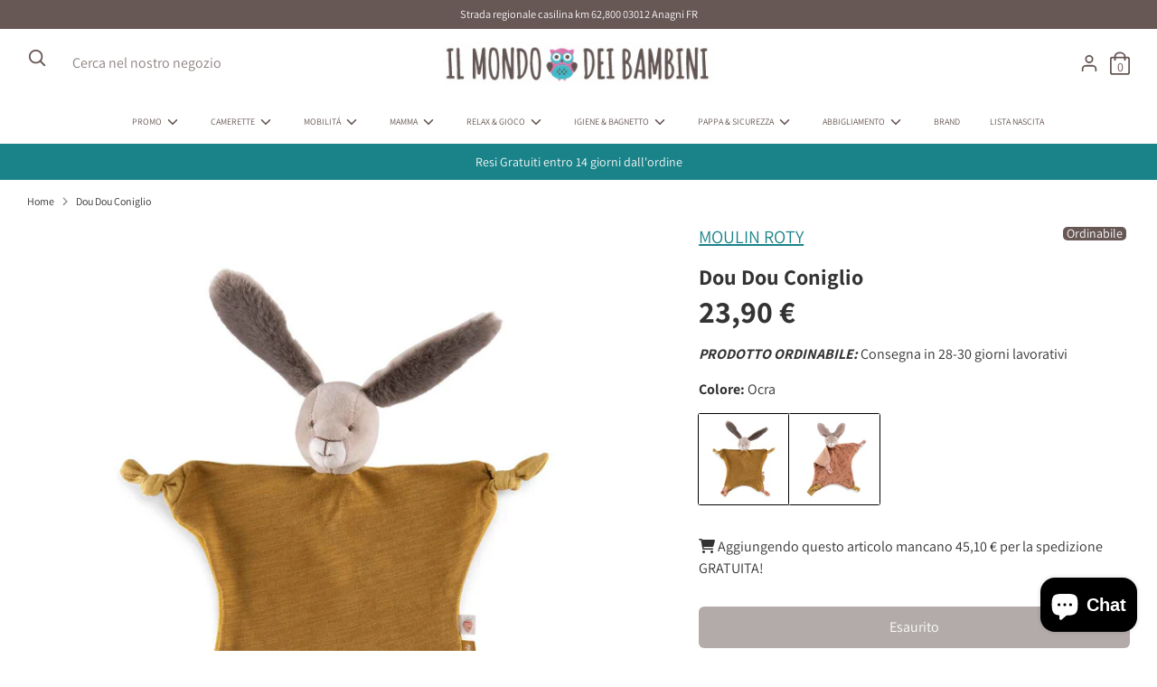

--- FILE ---
content_type: text/html; charset=utf-8
request_url: https://mondodeibambini.com/products/dou-dou-doudou-6780-19687750
body_size: 51945
content:
<!doctype html>
<html class="no-js supports-no-cookies" lang="it">
<head>

  <!-- Boost 3.0.0 -->
  <meta charset="utf-8" />
<meta name="viewport" content="width=device-width,initial-scale=1.0" />
<meta http-equiv="X-UA-Compatible" content="IE=edge">

<link rel="preconnect" href="https://cdn.shopify.com" crossorigin>
<link rel="preconnect" href="https://fonts.shopify.com" crossorigin>
<link rel="preconnect" href="https://monorail-edge.shopifysvc.com"><link rel="preload" as="font" href="//mondodeibambini.com/cdn/fonts/assistant/assistant_n4.9120912a469cad1cc292572851508ca49d12e768.woff2" type="font/woff2" crossorigin><link rel="preload" as="font" href="//mondodeibambini.com/cdn/fonts/assistant/assistant_n7.bf44452348ec8b8efa3aa3068825305886b1c83c.woff2" type="font/woff2" crossorigin><link rel="preload" as="font" href="//mondodeibambini.com/cdn/fonts/assistant/assistant_n4.9120912a469cad1cc292572851508ca49d12e768.woff2" type="font/woff2" crossorigin><link rel="preload" as="font" href="//mondodeibambini.com/cdn/fonts/assistant/assistant_n7.bf44452348ec8b8efa3aa3068825305886b1c83c.woff2" type="font/woff2" crossorigin><link rel="preload" href="//mondodeibambini.com/cdn/shop/t/7/assets/vendor.min.js?v=70049190957510784931734530791" as="script">
<link rel="preload" href="//mondodeibambini.com/cdn/shop/t/7/assets/theme.js?v=131691014864998045271734530791" as="script"><link rel="canonical" href="https://mondodeibambini.com/products/dou-dou-doudou-6780-19687750" /><link rel="shortcut icon" href="//mondodeibambini.com/cdn/shop/files/cropped-favicon-100x100.png?v=1652803850" type="image/png" /><meta name="description" content="Dou dou Coniglio">

  
  <title>
    MOULIN ROTY Dou dou Coniglio Dou Dou Coniglio 6780 | mondodeibambini.com
    
    
    
  </title>

  <meta property="og:site_name" content="mondodeibambini.com">
<meta property="og:url" content="https://mondodeibambini.com/products/dou-dou-doudou-6780-19687750">
<meta property="og:title" content="MOULIN ROTY Dou dou Coniglio Dou Dou Coniglio 6780 | mondodeibambini.com">
<meta property="og:type" content="product">
<meta property="og:description" content="Dou dou Coniglio"><meta property="og:image" content="http://mondodeibambini.com/cdn/shop/products/co-moulin-roty-doudou-678017_fc7c980b-e495-45cf-946a-02c4f55bfa94_1200x1200.jpg?v=1697459171">
  <meta property="og:image:secure_url" content="https://mondodeibambini.com/cdn/shop/products/co-moulin-roty-doudou-678017_fc7c980b-e495-45cf-946a-02c4f55bfa94_1200x1200.jpg?v=1697459171">
  <meta property="og:image:width" content="1500">
  <meta property="og:image:height" content="1500"><meta property="og:price:amount" content="23,90">
  <meta property="og:price:currency" content="EUR"><meta name="twitter:card" content="summary_large_image">
<meta name="twitter:title" content="MOULIN ROTY Dou dou Coniglio Dou Dou Coniglio 6780 | mondodeibambini.com">
<meta name="twitter:description" content="Dou dou Coniglio">


  <link href="//mondodeibambini.com/cdn/shop/t/7/assets/styles.css?v=44378500029241384831763489226" rel="stylesheet" type="text/css" media="all" />
  
<link rel="canonical" href="https://mondodeibambini.com/products/dou-dou-doudou-6780-19687750">
  
<!-- Font-Awesome ================================================== -->
<!--<link rel="stylesheet" href="//maxcdn.bootstrapcdn.com/font-awesome/4.3.0/css/font-awesome.min.css">-->
<link rel="stylesheet" href="path/to/font-awesome/css/font-awesome.min.css">
<link rel="stylesheet" href="https://cdnjs.cloudflare.com/ajax/libs/font-awesome/5.13.0/css/all.min.css" integrity="sha256-h20CPZ0QyXlBuAw7A+KluUYx/3pK+c7lYEpqLTlxjYQ=" crossorigin="anonymous" />
<link rel='stylesheet' href='https://cdnjs.cloudflare.com/ajax/libs/font-awesome/4.7.0/css/font-awesome.min.css'>  
<link rel="stylesheet" href="https://cdnjs.cloudflare.com/ajax/libs/font-awesome/6.0.0/css/all.min.css" integrity="sha512-9usAa10IRO0HhonpyAIVpjrylPvoDwiPUiKdWk5t3PyolY1cOd4DSE0Ga+ri4AuTroPR5aQvXU9xC6qOPnzFeg==" crossorigin="anonymous" referrerpolicy="no-referrer" /> 
  <script>
    document.documentElement.className = document.documentElement.className.replace('no-js', 'js');
    window.theme = window.theme || {};
    window.slate = window.slate || {};
    theme.moneyFormatWithCodeForProductsPreference = "{{amount_with_comma_separator}} €";
    theme.moneyFormatWithCodeForCartPreference = "{{amount_with_comma_separator}} €";
    theme.moneyFormat = "{{amount_with_comma_separator}} €";
    theme.strings = {
      addToCart: "Aggiungi al carrello",
      unavailable: "Non disponibile",
      addressError: "Errore durante la ricerca di dell\u0026#39;indirizzo",
      addressNoResults: "Nessun risultato per questo indirizzo",
      addressQueryLimit: "Hai superato il limite di utilizzo dell'API di Google. Prendi in considerazione l'upgrade a un \u003ca href=\"https:\/\/developers.google.com\/maps\/premium\/usage-limits\"\u003e Piano Premium \u003c\/a\u003e.",
      authError: "Si è verificato un problema durante l\u0026#39;autenticazione della chiave API di Google Maps.",
      addingToCart: "Aggiunta in corso",
      addedToCart: "Aggiunto",
      addedToCartPopupTitle: "Aggiunto:",
      addedToCartPopupItems: "Articoli",
      addedToCartPopupSubtotal: "Totale parziale",
      addedToCartPopupGoToCart: "Vai al Carrello",
      cartTermsNotChecked: "Prima di proseguire devi accettare i termini e le condizioni.",
      searchLoading: "Caricamento in corso",
      searchMoreResults: "Vedi tutti i risultati",
      searchNoResults: "Nessun risultato",
      priceFrom: "Da",
      quantityTooHigh: "Puoi aggiungerne solo [[ quantity ]] al carrello",
      onSale: "Promo",
      soldOut: "Esaurito",
      in_stock: "Alta disponibilità",
      low_stock: "Bassa disponibilità",
      only_x_left: "Ultimi [[ quantity ]] rimasti a questo prezzo",
      single_unit_available: "1 disponibile",
      x_units_available: "Solo [[ quantity ]] articoli rimasti a questo prezzo",
      unitPriceSeparator: " \/ ",
      close: "Chiudi",
      cart_shipping_calculator_hide_calculator: "Nascondi calcolatore delle spese di spedizione",
      cart_shipping_calculator_title: "Ottieni un preventivo delle spese di spedizione",
      cart_general_hide_note: "Nascondi note del tuo ordine",
      cart_general_show_note: "Aggiungi note al tuo ordine",
      previous: "Precedente",
      next: "Successivo"
    };
    theme.routes = {
      account_login_url: '/account/login',
      account_register_url: '/account/register',
      account_addresses_url: '/account/addresses',
      search_url: '/search',
      cart_url: '/cart',
      cart_add_url: '/cart/add',
      cart_change_url: '/cart/change',
      product_recommendations_url: '/recommendations/products',
      product_similar_url: ''
    };
    theme.settings = {
      dynamicQtyOpts: true,
      saleLabelEnabled: true,
      soldLabelEnabled: true
    };
  </script><script>window.performance && window.performance.mark && window.performance.mark('shopify.content_for_header.start');</script><meta id="shopify-digital-wallet" name="shopify-digital-wallet" content="/55828578385/digital_wallets/dialog">
<meta name="shopify-checkout-api-token" content="274bdf4dfc7f6979531d2972ee514f69">
<meta id="in-context-paypal-metadata" data-shop-id="55828578385" data-venmo-supported="false" data-environment="production" data-locale="it_IT" data-paypal-v4="true" data-currency="EUR">
<link rel="alternate" type="application/json+oembed" href="https://mondodeibambini.com/products/dou-dou-doudou-6780-19687750.oembed">
<script async="async" src="/checkouts/internal/preloads.js?locale=it-IT"></script>
<link rel="preconnect" href="https://shop.app" crossorigin="anonymous">
<script async="async" src="https://shop.app/checkouts/internal/preloads.js?locale=it-IT&shop_id=55828578385" crossorigin="anonymous"></script>
<script id="apple-pay-shop-capabilities" type="application/json">{"shopId":55828578385,"countryCode":"IT","currencyCode":"EUR","merchantCapabilities":["supports3DS"],"merchantId":"gid:\/\/shopify\/Shop\/55828578385","merchantName":"mondodeibambini.com","requiredBillingContactFields":["postalAddress","email","phone"],"requiredShippingContactFields":["postalAddress","email","phone"],"shippingType":"shipping","supportedNetworks":["visa","maestro","masterCard"],"total":{"type":"pending","label":"mondodeibambini.com","amount":"1.00"},"shopifyPaymentsEnabled":true,"supportsSubscriptions":true}</script>
<script id="shopify-features" type="application/json">{"accessToken":"274bdf4dfc7f6979531d2972ee514f69","betas":["rich-media-storefront-analytics"],"domain":"mondodeibambini.com","predictiveSearch":true,"shopId":55828578385,"locale":"it"}</script>
<script>var Shopify = Shopify || {};
Shopify.shop = "mondodeibambini-com.myshopify.com";
Shopify.locale = "it";
Shopify.currency = {"active":"EUR","rate":"1.0"};
Shopify.country = "IT";
Shopify.theme = {"name":"Boost RP - SALDI SS25","id":177966350683,"schema_name":"Boost","schema_version":"3.0.0","theme_store_id":863,"role":"main"};
Shopify.theme.handle = "null";
Shopify.theme.style = {"id":null,"handle":null};
Shopify.cdnHost = "mondodeibambini.com/cdn";
Shopify.routes = Shopify.routes || {};
Shopify.routes.root = "/";</script>
<script type="module">!function(o){(o.Shopify=o.Shopify||{}).modules=!0}(window);</script>
<script>!function(o){function n(){var o=[];function n(){o.push(Array.prototype.slice.apply(arguments))}return n.q=o,n}var t=o.Shopify=o.Shopify||{};t.loadFeatures=n(),t.autoloadFeatures=n()}(window);</script>
<script>
  window.ShopifyPay = window.ShopifyPay || {};
  window.ShopifyPay.apiHost = "shop.app\/pay";
  window.ShopifyPay.redirectState = null;
</script>
<script id="shop-js-analytics" type="application/json">{"pageType":"product"}</script>
<script defer="defer" async type="module" src="//mondodeibambini.com/cdn/shopifycloud/shop-js/modules/v2/client.init-shop-cart-sync_dvfQaB1V.it.esm.js"></script>
<script defer="defer" async type="module" src="//mondodeibambini.com/cdn/shopifycloud/shop-js/modules/v2/chunk.common_BW-OJwDu.esm.js"></script>
<script defer="defer" async type="module" src="//mondodeibambini.com/cdn/shopifycloud/shop-js/modules/v2/chunk.modal_CX4jaIRf.esm.js"></script>
<script type="module">
  await import("//mondodeibambini.com/cdn/shopifycloud/shop-js/modules/v2/client.init-shop-cart-sync_dvfQaB1V.it.esm.js");
await import("//mondodeibambini.com/cdn/shopifycloud/shop-js/modules/v2/chunk.common_BW-OJwDu.esm.js");
await import("//mondodeibambini.com/cdn/shopifycloud/shop-js/modules/v2/chunk.modal_CX4jaIRf.esm.js");

  window.Shopify.SignInWithShop?.initShopCartSync?.({"fedCMEnabled":true,"windoidEnabled":true});

</script>
<script>
  window.Shopify = window.Shopify || {};
  if (!window.Shopify.featureAssets) window.Shopify.featureAssets = {};
  window.Shopify.featureAssets['shop-js'] = {"shop-cart-sync":["modules/v2/client.shop-cart-sync_CGEUFKvL.it.esm.js","modules/v2/chunk.common_BW-OJwDu.esm.js","modules/v2/chunk.modal_CX4jaIRf.esm.js"],"init-fed-cm":["modules/v2/client.init-fed-cm_Q280f13X.it.esm.js","modules/v2/chunk.common_BW-OJwDu.esm.js","modules/v2/chunk.modal_CX4jaIRf.esm.js"],"shop-cash-offers":["modules/v2/client.shop-cash-offers_DoRGZwcj.it.esm.js","modules/v2/chunk.common_BW-OJwDu.esm.js","modules/v2/chunk.modal_CX4jaIRf.esm.js"],"shop-login-button":["modules/v2/client.shop-login-button_DMM6ww0E.it.esm.js","modules/v2/chunk.common_BW-OJwDu.esm.js","modules/v2/chunk.modal_CX4jaIRf.esm.js"],"pay-button":["modules/v2/client.pay-button_B6q2F277.it.esm.js","modules/v2/chunk.common_BW-OJwDu.esm.js","modules/v2/chunk.modal_CX4jaIRf.esm.js"],"shop-button":["modules/v2/client.shop-button_COUnjhWS.it.esm.js","modules/v2/chunk.common_BW-OJwDu.esm.js","modules/v2/chunk.modal_CX4jaIRf.esm.js"],"avatar":["modules/v2/client.avatar_BTnouDA3.it.esm.js"],"init-windoid":["modules/v2/client.init-windoid_CrSLay9H.it.esm.js","modules/v2/chunk.common_BW-OJwDu.esm.js","modules/v2/chunk.modal_CX4jaIRf.esm.js"],"init-shop-for-new-customer-accounts":["modules/v2/client.init-shop-for-new-customer-accounts_BGmSGr-t.it.esm.js","modules/v2/client.shop-login-button_DMM6ww0E.it.esm.js","modules/v2/chunk.common_BW-OJwDu.esm.js","modules/v2/chunk.modal_CX4jaIRf.esm.js"],"init-shop-email-lookup-coordinator":["modules/v2/client.init-shop-email-lookup-coordinator_BMjbsTlQ.it.esm.js","modules/v2/chunk.common_BW-OJwDu.esm.js","modules/v2/chunk.modal_CX4jaIRf.esm.js"],"init-shop-cart-sync":["modules/v2/client.init-shop-cart-sync_dvfQaB1V.it.esm.js","modules/v2/chunk.common_BW-OJwDu.esm.js","modules/v2/chunk.modal_CX4jaIRf.esm.js"],"shop-toast-manager":["modules/v2/client.shop-toast-manager_C1IUOXW7.it.esm.js","modules/v2/chunk.common_BW-OJwDu.esm.js","modules/v2/chunk.modal_CX4jaIRf.esm.js"],"init-customer-accounts":["modules/v2/client.init-customer-accounts_DyWT7tGr.it.esm.js","modules/v2/client.shop-login-button_DMM6ww0E.it.esm.js","modules/v2/chunk.common_BW-OJwDu.esm.js","modules/v2/chunk.modal_CX4jaIRf.esm.js"],"init-customer-accounts-sign-up":["modules/v2/client.init-customer-accounts-sign-up_DR74S9QP.it.esm.js","modules/v2/client.shop-login-button_DMM6ww0E.it.esm.js","modules/v2/chunk.common_BW-OJwDu.esm.js","modules/v2/chunk.modal_CX4jaIRf.esm.js"],"shop-follow-button":["modules/v2/client.shop-follow-button_C7goD_zf.it.esm.js","modules/v2/chunk.common_BW-OJwDu.esm.js","modules/v2/chunk.modal_CX4jaIRf.esm.js"],"checkout-modal":["modules/v2/client.checkout-modal_Cy_s3Hxe.it.esm.js","modules/v2/chunk.common_BW-OJwDu.esm.js","modules/v2/chunk.modal_CX4jaIRf.esm.js"],"shop-login":["modules/v2/client.shop-login_ByWJfYRH.it.esm.js","modules/v2/chunk.common_BW-OJwDu.esm.js","modules/v2/chunk.modal_CX4jaIRf.esm.js"],"lead-capture":["modules/v2/client.lead-capture_B-cWF8Yd.it.esm.js","modules/v2/chunk.common_BW-OJwDu.esm.js","modules/v2/chunk.modal_CX4jaIRf.esm.js"],"payment-terms":["modules/v2/client.payment-terms_B2vYrkY2.it.esm.js","modules/v2/chunk.common_BW-OJwDu.esm.js","modules/v2/chunk.modal_CX4jaIRf.esm.js"]};
</script>
<script id="__st">var __st={"a":55828578385,"offset":3600,"reqid":"0ffe9cc5-1d49-4fb0-bd02-e4e83593e208-1769060644","pageurl":"mondodeibambini.com\/products\/dou-dou-doudou-6780-19687750","u":"ad8e3bf92546","p":"product","rtyp":"product","rid":8501524267355};</script>
<script>window.ShopifyPaypalV4VisibilityTracking = true;</script>
<script id="captcha-bootstrap">!function(){'use strict';const t='contact',e='account',n='new_comment',o=[[t,t],['blogs',n],['comments',n],[t,'customer']],c=[[e,'customer_login'],[e,'guest_login'],[e,'recover_customer_password'],[e,'create_customer']],r=t=>t.map((([t,e])=>`form[action*='/${t}']:not([data-nocaptcha='true']) input[name='form_type'][value='${e}']`)).join(','),a=t=>()=>t?[...document.querySelectorAll(t)].map((t=>t.form)):[];function s(){const t=[...o],e=r(t);return a(e)}const i='password',u='form_key',d=['recaptcha-v3-token','g-recaptcha-response','h-captcha-response',i],f=()=>{try{return window.sessionStorage}catch{return}},m='__shopify_v',_=t=>t.elements[u];function p(t,e,n=!1){try{const o=window.sessionStorage,c=JSON.parse(o.getItem(e)),{data:r}=function(t){const{data:e,action:n}=t;return t[m]||n?{data:e,action:n}:{data:t,action:n}}(c);for(const[e,n]of Object.entries(r))t.elements[e]&&(t.elements[e].value=n);n&&o.removeItem(e)}catch(o){console.error('form repopulation failed',{error:o})}}const l='form_type',E='cptcha';function T(t){t.dataset[E]=!0}const w=window,h=w.document,L='Shopify',v='ce_forms',y='captcha';let A=!1;((t,e)=>{const n=(g='f06e6c50-85a8-45c8-87d0-21a2b65856fe',I='https://cdn.shopify.com/shopifycloud/storefront-forms-hcaptcha/ce_storefront_forms_captcha_hcaptcha.v1.5.2.iife.js',D={infoText:'Protetto da hCaptcha',privacyText:'Privacy',termsText:'Termini'},(t,e,n)=>{const o=w[L][v],c=o.bindForm;if(c)return c(t,g,e,D).then(n);var r;o.q.push([[t,g,e,D],n]),r=I,A||(h.body.append(Object.assign(h.createElement('script'),{id:'captcha-provider',async:!0,src:r})),A=!0)});var g,I,D;w[L]=w[L]||{},w[L][v]=w[L][v]||{},w[L][v].q=[],w[L][y]=w[L][y]||{},w[L][y].protect=function(t,e){n(t,void 0,e),T(t)},Object.freeze(w[L][y]),function(t,e,n,w,h,L){const[v,y,A,g]=function(t,e,n){const i=e?o:[],u=t?c:[],d=[...i,...u],f=r(d),m=r(i),_=r(d.filter((([t,e])=>n.includes(e))));return[a(f),a(m),a(_),s()]}(w,h,L),I=t=>{const e=t.target;return e instanceof HTMLFormElement?e:e&&e.form},D=t=>v().includes(t);t.addEventListener('submit',(t=>{const e=I(t);if(!e)return;const n=D(e)&&!e.dataset.hcaptchaBound&&!e.dataset.recaptchaBound,o=_(e),c=g().includes(e)&&(!o||!o.value);(n||c)&&t.preventDefault(),c&&!n&&(function(t){try{if(!f())return;!function(t){const e=f();if(!e)return;const n=_(t);if(!n)return;const o=n.value;o&&e.removeItem(o)}(t);const e=Array.from(Array(32),(()=>Math.random().toString(36)[2])).join('');!function(t,e){_(t)||t.append(Object.assign(document.createElement('input'),{type:'hidden',name:u})),t.elements[u].value=e}(t,e),function(t,e){const n=f();if(!n)return;const o=[...t.querySelectorAll(`input[type='${i}']`)].map((({name:t})=>t)),c=[...d,...o],r={};for(const[a,s]of new FormData(t).entries())c.includes(a)||(r[a]=s);n.setItem(e,JSON.stringify({[m]:1,action:t.action,data:r}))}(t,e)}catch(e){console.error('failed to persist form',e)}}(e),e.submit())}));const S=(t,e)=>{t&&!t.dataset[E]&&(n(t,e.some((e=>e===t))),T(t))};for(const o of['focusin','change'])t.addEventListener(o,(t=>{const e=I(t);D(e)&&S(e,y())}));const B=e.get('form_key'),M=e.get(l),P=B&&M;t.addEventListener('DOMContentLoaded',(()=>{const t=y();if(P)for(const e of t)e.elements[l].value===M&&p(e,B);[...new Set([...A(),...v().filter((t=>'true'===t.dataset.shopifyCaptcha))])].forEach((e=>S(e,t)))}))}(h,new URLSearchParams(w.location.search),n,t,e,['guest_login'])})(!0,!0)}();</script>
<script integrity="sha256-4kQ18oKyAcykRKYeNunJcIwy7WH5gtpwJnB7kiuLZ1E=" data-source-attribution="shopify.loadfeatures" defer="defer" src="//mondodeibambini.com/cdn/shopifycloud/storefront/assets/storefront/load_feature-a0a9edcb.js" crossorigin="anonymous"></script>
<script crossorigin="anonymous" defer="defer" src="//mondodeibambini.com/cdn/shopifycloud/storefront/assets/shopify_pay/storefront-65b4c6d7.js?v=20250812"></script>
<script data-source-attribution="shopify.dynamic_checkout.dynamic.init">var Shopify=Shopify||{};Shopify.PaymentButton=Shopify.PaymentButton||{isStorefrontPortableWallets:!0,init:function(){window.Shopify.PaymentButton.init=function(){};var t=document.createElement("script");t.src="https://mondodeibambini.com/cdn/shopifycloud/portable-wallets/latest/portable-wallets.it.js",t.type="module",document.head.appendChild(t)}};
</script>
<script data-source-attribution="shopify.dynamic_checkout.buyer_consent">
  function portableWalletsHideBuyerConsent(e){var t=document.getElementById("shopify-buyer-consent"),n=document.getElementById("shopify-subscription-policy-button");t&&n&&(t.classList.add("hidden"),t.setAttribute("aria-hidden","true"),n.removeEventListener("click",e))}function portableWalletsShowBuyerConsent(e){var t=document.getElementById("shopify-buyer-consent"),n=document.getElementById("shopify-subscription-policy-button");t&&n&&(t.classList.remove("hidden"),t.removeAttribute("aria-hidden"),n.addEventListener("click",e))}window.Shopify?.PaymentButton&&(window.Shopify.PaymentButton.hideBuyerConsent=portableWalletsHideBuyerConsent,window.Shopify.PaymentButton.showBuyerConsent=portableWalletsShowBuyerConsent);
</script>
<script>
  function portableWalletsCleanup(e){e&&e.src&&console.error("Failed to load portable wallets script "+e.src);var t=document.querySelectorAll("shopify-accelerated-checkout .shopify-payment-button__skeleton, shopify-accelerated-checkout-cart .wallet-cart-button__skeleton"),e=document.getElementById("shopify-buyer-consent");for(let e=0;e<t.length;e++)t[e].remove();e&&e.remove()}function portableWalletsNotLoadedAsModule(e){e instanceof ErrorEvent&&"string"==typeof e.message&&e.message.includes("import.meta")&&"string"==typeof e.filename&&e.filename.includes("portable-wallets")&&(window.removeEventListener("error",portableWalletsNotLoadedAsModule),window.Shopify.PaymentButton.failedToLoad=e,"loading"===document.readyState?document.addEventListener("DOMContentLoaded",window.Shopify.PaymentButton.init):window.Shopify.PaymentButton.init())}window.addEventListener("error",portableWalletsNotLoadedAsModule);
</script>

<script type="module" src="https://mondodeibambini.com/cdn/shopifycloud/portable-wallets/latest/portable-wallets.it.js" onError="portableWalletsCleanup(this)" crossorigin="anonymous"></script>
<script nomodule>
  document.addEventListener("DOMContentLoaded", portableWalletsCleanup);
</script>

<script id='scb4127' type='text/javascript' async='' src='https://mondodeibambini.com/cdn/shopifycloud/privacy-banner/storefront-banner.js'></script><link id="shopify-accelerated-checkout-styles" rel="stylesheet" media="screen" href="https://mondodeibambini.com/cdn/shopifycloud/portable-wallets/latest/accelerated-checkout-backwards-compat.css" crossorigin="anonymous">
<style id="shopify-accelerated-checkout-cart">
        #shopify-buyer-consent {
  margin-top: 1em;
  display: inline-block;
  width: 100%;
}

#shopify-buyer-consent.hidden {
  display: none;
}

#shopify-subscription-policy-button {
  background: none;
  border: none;
  padding: 0;
  text-decoration: underline;
  font-size: inherit;
  cursor: pointer;
}

#shopify-subscription-policy-button::before {
  box-shadow: none;
}

      </style>
<script id="sections-script" data-sections="product-similar,product-recommendations" defer="defer" src="//mondodeibambini.com/cdn/shop/t/7/compiled_assets/scripts.js?v=1056"></script>
<script>window.performance && window.performance.mark && window.performance.mark('shopify.content_for_header.end');</script>
<meta name="facebook-domain-verification" content="g92nvmgu0ta9gqo4gtad8ltlez2429" />
<script>

var gtmId = "GTM-T788VF2S";
  
if(!window.jQuery){
    var jqueryScript = document.createElement('script');
    jqueryScript.setAttribute('src','https://ajax.googleapis.com/ajax/libs/jquery/3.6.0/jquery.min.js'); 
    document.head.appendChild(jqueryScript); 
}

__DL__jQueryinterval = setInterval(function(){
    // wait for jQuery to load & run script after jQuery has loaded
    if(window.jQuery){
        // search parameters
        getURLParams = function(name, url){
            if (!url) url = window.location.href;
            name = name.replace(/[\[\]]/g, "\\$&");
            var regex = new RegExp("[?&]" + name + "(=([^&#]*)|&|#|$)"),
            results = regex.exec(url);
            if (!results) return null;
            if (!results[2]) return '';
            return decodeURIComponent(results[2].replace(/\+/g, " "));
        };
        
        /**********************
        * DYNAMIC DEPENDENCIES
        ***********************/
        
        __DL__ = {
            debug: false, // if true, console messages will be displayed
        };
        
        customBindings = {
            cartTriggers: [],
            viewCart: [],
            removeCartTrigger: [],
            cartVisableSelector: [],
            searchPage: [],
            beginCheckout: [],
            variantSelection: ['.popover-listbox__option'],
            searchTermQuery: [getURLParams('q')], // replace var with correct query
        };
        
        /* DO NOT EDIT */
        defaultBindings = {
            cartTriggers: ['form[action="/cart/add"] [type="submit"],.add-to-cart,.cart-btn,#rp_addtocart'],
            viewCart: ['form[action="/cart"],.my-cart,.trigger-cart,#mobileCart'],
            removeCartTrigger: ['[href*="/cart/change"],.quantity__button'],
            cartVisableSelector: ['.inlinecart.is-active,.inline-cart.is-active'],
            newsletterSelectors: ['input.contact_email'],
            newsletterSuccess: ['.success_message'],
            searchPage: ['search'],
            beginCheckout: ['form[action="/cart"] [type="submit"],.btn-checkout']
        };
        
        // stitch bindings
        objectArray = customBindings;
        outputObject = __DL__;
        
        applyBindings = function(objectArray, outputObject){
            for (var x in objectArray) {  
                var key = x;
                var objs = objectArray[x]; 
                values = [];    
                if(objs.length > 0){    
                    values.push(objs);
                    if(key in outputObject){              
                        values.push(outputObject[key]); 
                        outputObject[key] = values.join(", "); 
                    }else{        
                        outputObject[key] = values.join(", ");
                    }   
                }  
            }
        };
        
        applyBindings(customBindings, __DL__);
        applyBindings(defaultBindings, __DL__);
        
        /**********************
        * PREREQUISITE LIBRARIES 
        ***********************/
        
        clearInterval(__DL__jQueryinterval);
        
        // jquery-cookies.js
        if(typeof $.cookie!==undefined){
            (function(a){if(typeof define==='function'&&define.amd){define(['jquery'],a)}else if(typeof exports==='object'){module.exports=a(require('jquery'))}else{a(jQuery)}}(function($){var g=/\+/g;function encode(s){return h.raw?s:encodeURIComponent(s)}function decode(s){return h.raw?s:decodeURIComponent(s)}function stringifyCookieValue(a){return encode(h.json?JSON.stringify(a):String(a))}function parseCookieValue(s){if(s.indexOf('"')===0){s=s.slice(1,-1).replace(/\\"/g,'"').replace(/\\\\/g,'\\')}try{s=decodeURIComponent(s.replace(g,' '));return h.json?JSON.parse(s):s}catch(e){}}function read(s,a){var b=h.raw?s:parseCookieValue(s);return $.isFunction(a)?a(b):b}var h=$.cookie=function(a,b,c){if(arguments.length>1&&!$.isFunction(b)){c=$.extend({},h.defaults,c);if(typeof c.expires==='number'){var d=c.expires,t=c.expires=new Date();t.setMilliseconds(t.getMilliseconds()+d*864e+5)}return(document.cookie=[encode(a),'=',stringifyCookieValue(b),c.expires?'; expires='+c.expires.toUTCString():'',c.path?'; path='+c.path:'',c.domain?'; domain='+c.domain:'',c.secure?'; secure':''].join(''))}var e=a?undefined:{},cookies=document.cookie?document.cookie.split('; '):[],i=0,l=cookies.length;for(;i<l;i++){var f=cookies[i].split('='),name=decode(f.shift()),cookie=f.join('=');if(a===name){e=read(cookie,b);break}if(!a&&(cookie=read(cookie))!==undefined){e[name]=cookie}}return e};h.defaults={};$.removeCookie=function(a,b){$.cookie(a,'',$.extend({},b,{expires:-1}));return!$.cookie(a)}}))}
        
        /**********************
        * Begin dataLayer Build 
        ***********************/
        
        window.dataLayer = window.dataLayer || [];  // init data layer if doesn't already exist

      
        var template = "product"; 
        
        /**
        * Landing Page Cookie
        * 1. Detect if user just landed on the site
        * 2. Only fires if Page Title matches website */
        
        $.cookie.raw = true;
        if ($.cookie('landingPage') === undefined || $.cookie('landingPage').length === 0) {
            var landingPage = true;
            $.cookie('landingPage', unescape);
            $.removeCookie('landingPage', {path: '/'});
            $.cookie('landingPage', 'landed', {path: '/'});
        } else {
            var landingPage = false;
            $.cookie('landingPage', unescape);
            $.removeCookie('landingPage', {path: '/'});
            $.cookie('landingPage', 'refresh', {path: '/'});
        }
        if (__DL__.debug) {
            console.log('Landing Page: ' + landingPage);
        }
        
        /** 
        * Log State Cookie */
        
        
        var isLoggedIn = false;
        
        if (!isLoggedIn) {
            $.cookie('logState', unescape);
            $.removeCookie('logState', {path: '/'});
            $.cookie('logState', 'loggedOut', {path: '/'});
        } else {
            if ($.cookie('logState') === 'loggedOut' || $.cookie('logState') === undefined) {
                $.cookie('logState', unescape);
                $.removeCookie('logState', {path: '/'});
                $.cookie('logState', 'firstLog', {path: '/'});
            } else if ($.cookie('logState') === 'firstLog') {
                $.cookie('logState', unescape);
                $.removeCookie('logState', {path: '/'});
                $.cookie('logState', 'refresh', {path: '/'});
            }
        }
        
        if ($.cookie('logState') === 'firstLog') {
            var firstLog = true;
        } else {
            var firstLog = false;
        }
        
        /**********************
        * DATALAYER SECTIONS 
        ***********************/
        
        /**
        * DATALAYER: Landing Page
        * Fires any time a user first lands on the site. */
        
        if ($.cookie('landingPage') === 'landed') {
            dataLayer.push({
                'pageType': 'Landing',
                'event': 'first_time_visitor'
            });
        }
        
        /** 
        * DATALAYER: Log State
        * 1. Determine if user is logged in or not.
        * 2. Return User specific data. */
        
        var logState = {
            
                
                    'logState' : "Logged Out",
                
            
            'firstLog'      : firstLog,
            
            'timestamp'     : Date().replace(/\(.*?\)/g,''),  
            
            'customerType'       : 'New',
            'customerTypeNumber' :'1', 
            
            
            'currency'      : "EUR",
            'pageType'      : 'Log State',
            'event'         : 'logState'
        }
        dataLayer.push(logState);
      
        function gtag(){dataLayer.push(arguments);}


        gtag('consent', 'default', {
          'ad_storage': 'denied',
          'ad_user_data': 'denied',
          'ad_personalization': 'denied',
          'analytics_storage': 'denied'
        });

      
        /** Google Tag Manager **/
        (function(w,d,s,l,i){w[l]=w[l]||[];w[l].push({'gtm.start':
        new Date().getTime(),event:'gtm.js'});var f=d.getElementsByTagName(s)[0],
        j=d.createElement(s),dl=l!='dataLayer'?'&l='+l:'';j.async=true;j.src=
        'https://www.googletagmanager.com/gtm.js?id='+i+dl;f.parentNode.insertBefore(j,f);
        })(window,document,'script','dataLayer', gtmId);

           //Google Consent Mode v2
        gtag('consent', 'update', {
          'ad_storage': 'granted',
          'analytics_storage': 'granted',
          'ad_user_data': 'granted',
          'ad_personalization': 'granted',
        });


        /** 
        * DATALAYER: Homepage */
        
        if(document.location.pathname == "/"){
            dataLayer.push({
                'pageType' : 'Homepage',
                'event'    : 'homepage',
                logState
            });
        }
      
        /** 
        * DATALAYER: 404 Pages
        * Fire on 404 Pages */
      	
        
        /** DATALAYER: Product List Page (Collections, Category)
        * Fire on all product listing pages. */
        
            
        /** DATALAYER: Product Page
        * Fire on all Product View pages. */
          
            var variants = { 
                
                             '46921785770331':{
                                'sku'        : "shopify_IT_8501524267355_46921785770331",   
                                'price'      : 23.90,
                                'id_shopify' : 46921785770331
                                },
                        
          };
            var ecommerce = {
                'value': 23.90,
                'items': [{
                    'item_id'        : "shopify_IT_8501524267355_46921785770331",             
                    'item_name'      : "Dou dou Coniglio",
                    'price'           : 23.90,
                    'item_brand'      : "MOULIN ROTY",
                    'item_category'   : "Giochi Morbidi",
                    'imageURL'        : 'https://mondodeibambini.com/cdn/shop/products/co-moulin-roty-doudou-678017_fc7c980b-e495-45cf-946a-02c4f55bfa94_grande.jpg?v=1697459171', 
                    'productURL'      : '/products/dou-dou-doudou-6780-19687750'
                }],
                'ads_items': [{'id': "shopify_IT_8501524267355_46921785770331", 'google_business_vertical': 'retail',}]
            };               
            dataLayer.push({
                'pageType' : 'Product',
                'event'    : 'view_item',
            	 ecommerce
            	});
            $(__DL__.cartTriggers).click(function(){
				dataLayer.push({                    
                    'event'    : 'add_to_cart',
                    ecommerce
               	});                  
            }); 
            $(__DL__.beginCheckout).click(function(){
				dataLayer.push({
                    'event'    :'begin_checkout',
                    'pageType' :'Customer Information',
                    'step': 1,
                    ecommerce
                });                 
            });        
            $(__DL__.variantSelection).click(function(){
                var urlParams = new URLSearchParams(window.location.search);
                let queryString = urlParams.get('variant');
              
                ecommerce['items'][0]['item_id'] = variants[queryString].sku;
                ecommerce['ads_items'][0]['id'] = variants[queryString].sku;
                ecommerce['value'] = variants[queryString].price;
              
				dataLayer.push({
                    'event'    :'view_item',
                    'pageType' :'Product',
                    ecommerce
                });                 
            });      
  		
      

        /** DATALAYER: Cart View
        * Fire anytime a user views their cart (non-dynamic) */               
        

	    /** DOM Ready **/	
        $(document).ready(function() {
            /** DATALAYER: Search Results */
            var searchPage = new RegExp(__DL__.searchPage, "g");
            if(document.location.pathname.match(searchPage)){
                var ecommerce = {
                    
                    'value' : 0.00,
                    'items' :[
                        ],
                    'ads_items' :[
                        ],
                };
                dataLayer.push({
                    'pageType'   : "Search",
                    'search_term' : __DL__.searchTermQuery,                                       
                    'event'      : "search",
                    'item_list_name'  : null,
                    ecommerce
                });    
            }
        
        }); // document ready
    }
}, 500);
  
</script>
 <!-- Google tag (gtag.js) -->
<script async src="https://www.googletagmanager.com/gtag/js?id=AW-11010601107"></script>
<script>
 window.dataLayer = window.dataLayer || [];
 function gtag(){dataLayer.push(arguments);}
 gtag('js', new Date());
 gtag('config', 'AW-11010601107');
</script>
  
<!-- BEGIN app block: shopify://apps/simprosys-google-shopping-feed/blocks/core_settings_block/1f0b859e-9fa6-4007-97e8-4513aff5ff3b --><!-- BEGIN: GSF App Core Tags & Scripts by Simprosys Google Shopping Feed -->









<!-- END: GSF App Core Tags & Scripts by Simprosys Google Shopping Feed -->
<!-- END app block --><script src="https://cdn.shopify.com/extensions/019bc5da-5ba6-7e9a-9888-a6222a70d7c3/js-client-214/assets/pushowl-shopify.js" type="text/javascript" defer="defer"></script>
<script src="https://cdn.shopify.com/extensions/e8878072-2f6b-4e89-8082-94b04320908d/inbox-1254/assets/inbox-chat-loader.js" type="text/javascript" defer="defer"></script>
<link href="https://monorail-edge.shopifysvc.com" rel="dns-prefetch">
<script>(function(){if ("sendBeacon" in navigator && "performance" in window) {try {var session_token_from_headers = performance.getEntriesByType('navigation')[0].serverTiming.find(x => x.name == '_s').description;} catch {var session_token_from_headers = undefined;}var session_cookie_matches = document.cookie.match(/_shopify_s=([^;]*)/);var session_token_from_cookie = session_cookie_matches && session_cookie_matches.length === 2 ? session_cookie_matches[1] : "";var session_token = session_token_from_headers || session_token_from_cookie || "";function handle_abandonment_event(e) {var entries = performance.getEntries().filter(function(entry) {return /monorail-edge.shopifysvc.com/.test(entry.name);});if (!window.abandonment_tracked && entries.length === 0) {window.abandonment_tracked = true;var currentMs = Date.now();var navigation_start = performance.timing.navigationStart;var payload = {shop_id: 55828578385,url: window.location.href,navigation_start,duration: currentMs - navigation_start,session_token,page_type: "product"};window.navigator.sendBeacon("https://monorail-edge.shopifysvc.com/v1/produce", JSON.stringify({schema_id: "online_store_buyer_site_abandonment/1.1",payload: payload,metadata: {event_created_at_ms: currentMs,event_sent_at_ms: currentMs}}));}}window.addEventListener('pagehide', handle_abandonment_event);}}());</script>
<script id="web-pixels-manager-setup">(function e(e,d,r,n,o){if(void 0===o&&(o={}),!Boolean(null===(a=null===(i=window.Shopify)||void 0===i?void 0:i.analytics)||void 0===a?void 0:a.replayQueue)){var i,a;window.Shopify=window.Shopify||{};var t=window.Shopify;t.analytics=t.analytics||{};var s=t.analytics;s.replayQueue=[],s.publish=function(e,d,r){return s.replayQueue.push([e,d,r]),!0};try{self.performance.mark("wpm:start")}catch(e){}var l=function(){var e={modern:/Edge?\/(1{2}[4-9]|1[2-9]\d|[2-9]\d{2}|\d{4,})\.\d+(\.\d+|)|Firefox\/(1{2}[4-9]|1[2-9]\d|[2-9]\d{2}|\d{4,})\.\d+(\.\d+|)|Chrom(ium|e)\/(9{2}|\d{3,})\.\d+(\.\d+|)|(Maci|X1{2}).+ Version\/(15\.\d+|(1[6-9]|[2-9]\d|\d{3,})\.\d+)([,.]\d+|)( \(\w+\)|)( Mobile\/\w+|) Safari\/|Chrome.+OPR\/(9{2}|\d{3,})\.\d+\.\d+|(CPU[ +]OS|iPhone[ +]OS|CPU[ +]iPhone|CPU IPhone OS|CPU iPad OS)[ +]+(15[._]\d+|(1[6-9]|[2-9]\d|\d{3,})[._]\d+)([._]\d+|)|Android:?[ /-](13[3-9]|1[4-9]\d|[2-9]\d{2}|\d{4,})(\.\d+|)(\.\d+|)|Android.+Firefox\/(13[5-9]|1[4-9]\d|[2-9]\d{2}|\d{4,})\.\d+(\.\d+|)|Android.+Chrom(ium|e)\/(13[3-9]|1[4-9]\d|[2-9]\d{2}|\d{4,})\.\d+(\.\d+|)|SamsungBrowser\/([2-9]\d|\d{3,})\.\d+/,legacy:/Edge?\/(1[6-9]|[2-9]\d|\d{3,})\.\d+(\.\d+|)|Firefox\/(5[4-9]|[6-9]\d|\d{3,})\.\d+(\.\d+|)|Chrom(ium|e)\/(5[1-9]|[6-9]\d|\d{3,})\.\d+(\.\d+|)([\d.]+$|.*Safari\/(?![\d.]+ Edge\/[\d.]+$))|(Maci|X1{2}).+ Version\/(10\.\d+|(1[1-9]|[2-9]\d|\d{3,})\.\d+)([,.]\d+|)( \(\w+\)|)( Mobile\/\w+|) Safari\/|Chrome.+OPR\/(3[89]|[4-9]\d|\d{3,})\.\d+\.\d+|(CPU[ +]OS|iPhone[ +]OS|CPU[ +]iPhone|CPU IPhone OS|CPU iPad OS)[ +]+(10[._]\d+|(1[1-9]|[2-9]\d|\d{3,})[._]\d+)([._]\d+|)|Android:?[ /-](13[3-9]|1[4-9]\d|[2-9]\d{2}|\d{4,})(\.\d+|)(\.\d+|)|Mobile Safari.+OPR\/([89]\d|\d{3,})\.\d+\.\d+|Android.+Firefox\/(13[5-9]|1[4-9]\d|[2-9]\d{2}|\d{4,})\.\d+(\.\d+|)|Android.+Chrom(ium|e)\/(13[3-9]|1[4-9]\d|[2-9]\d{2}|\d{4,})\.\d+(\.\d+|)|Android.+(UC? ?Browser|UCWEB|U3)[ /]?(15\.([5-9]|\d{2,})|(1[6-9]|[2-9]\d|\d{3,})\.\d+)\.\d+|SamsungBrowser\/(5\.\d+|([6-9]|\d{2,})\.\d+)|Android.+MQ{2}Browser\/(14(\.(9|\d{2,})|)|(1[5-9]|[2-9]\d|\d{3,})(\.\d+|))(\.\d+|)|K[Aa][Ii]OS\/(3\.\d+|([4-9]|\d{2,})\.\d+)(\.\d+|)/},d=e.modern,r=e.legacy,n=navigator.userAgent;return n.match(d)?"modern":n.match(r)?"legacy":"unknown"}(),u="modern"===l?"modern":"legacy",c=(null!=n?n:{modern:"",legacy:""})[u],f=function(e){return[e.baseUrl,"/wpm","/b",e.hashVersion,"modern"===e.buildTarget?"m":"l",".js"].join("")}({baseUrl:d,hashVersion:r,buildTarget:u}),m=function(e){var d=e.version,r=e.bundleTarget,n=e.surface,o=e.pageUrl,i=e.monorailEndpoint;return{emit:function(e){var a=e.status,t=e.errorMsg,s=(new Date).getTime(),l=JSON.stringify({metadata:{event_sent_at_ms:s},events:[{schema_id:"web_pixels_manager_load/3.1",payload:{version:d,bundle_target:r,page_url:o,status:a,surface:n,error_msg:t},metadata:{event_created_at_ms:s}}]});if(!i)return console&&console.warn&&console.warn("[Web Pixels Manager] No Monorail endpoint provided, skipping logging."),!1;try{return self.navigator.sendBeacon.bind(self.navigator)(i,l)}catch(e){}var u=new XMLHttpRequest;try{return u.open("POST",i,!0),u.setRequestHeader("Content-Type","text/plain"),u.send(l),!0}catch(e){return console&&console.warn&&console.warn("[Web Pixels Manager] Got an unhandled error while logging to Monorail."),!1}}}}({version:r,bundleTarget:l,surface:e.surface,pageUrl:self.location.href,monorailEndpoint:e.monorailEndpoint});try{o.browserTarget=l,function(e){var d=e.src,r=e.async,n=void 0===r||r,o=e.onload,i=e.onerror,a=e.sri,t=e.scriptDataAttributes,s=void 0===t?{}:t,l=document.createElement("script"),u=document.querySelector("head"),c=document.querySelector("body");if(l.async=n,l.src=d,a&&(l.integrity=a,l.crossOrigin="anonymous"),s)for(var f in s)if(Object.prototype.hasOwnProperty.call(s,f))try{l.dataset[f]=s[f]}catch(e){}if(o&&l.addEventListener("load",o),i&&l.addEventListener("error",i),u)u.appendChild(l);else{if(!c)throw new Error("Did not find a head or body element to append the script");c.appendChild(l)}}({src:f,async:!0,onload:function(){if(!function(){var e,d;return Boolean(null===(d=null===(e=window.Shopify)||void 0===e?void 0:e.analytics)||void 0===d?void 0:d.initialized)}()){var d=window.webPixelsManager.init(e)||void 0;if(d){var r=window.Shopify.analytics;r.replayQueue.forEach((function(e){var r=e[0],n=e[1],o=e[2];d.publishCustomEvent(r,n,o)})),r.replayQueue=[],r.publish=d.publishCustomEvent,r.visitor=d.visitor,r.initialized=!0}}},onerror:function(){return m.emit({status:"failed",errorMsg:"".concat(f," has failed to load")})},sri:function(e){var d=/^sha384-[A-Za-z0-9+/=]+$/;return"string"==typeof e&&d.test(e)}(c)?c:"",scriptDataAttributes:o}),m.emit({status:"loading"})}catch(e){m.emit({status:"failed",errorMsg:(null==e?void 0:e.message)||"Unknown error"})}}})({shopId: 55828578385,storefrontBaseUrl: "https://mondodeibambini.com",extensionsBaseUrl: "https://extensions.shopifycdn.com/cdn/shopifycloud/web-pixels-manager",monorailEndpoint: "https://monorail-edge.shopifysvc.com/unstable/produce_batch",surface: "storefront-renderer",enabledBetaFlags: ["2dca8a86"],webPixelsConfigList: [{"id":"2871820635","configuration":"{\"account_ID\":\"948915\",\"google_analytics_tracking_tag\":\"1\",\"measurement_id\":\"2\",\"api_secret\":\"3\",\"shop_settings\":\"{\\\"custom_pixel_script\\\":\\\"https:\\\\\\\/\\\\\\\/storage.googleapis.com\\\\\\\/gsf-scripts\\\\\\\/custom-pixels\\\\\\\/mondodeibambini-com.js\\\"}\"}","eventPayloadVersion":"v1","runtimeContext":"LAX","scriptVersion":"c6b888297782ed4a1cba19cda43d6625","type":"APP","apiClientId":1558137,"privacyPurposes":[],"dataSharingAdjustments":{"protectedCustomerApprovalScopes":["read_customer_address","read_customer_email","read_customer_name","read_customer_personal_data","read_customer_phone"]}},{"id":"2138734939","configuration":"{\"subdomain\": \"mondodeibambini-com\"}","eventPayloadVersion":"v1","runtimeContext":"STRICT","scriptVersion":"69e1bed23f1568abe06fb9d113379033","type":"APP","apiClientId":1615517,"privacyPurposes":["ANALYTICS","MARKETING","SALE_OF_DATA"],"dataSharingAdjustments":{"protectedCustomerApprovalScopes":["read_customer_address","read_customer_email","read_customer_name","read_customer_personal_data","read_customer_phone"]}},{"id":"1247347035","configuration":"{\"config\":\"{\\\"google_tag_ids\\\":[\\\"GT-MRMRNRM2\\\",\\\"AW-11010601107\\\",\\\"G-3DR8KP93M1\\\"],\\\"target_country\\\":\\\"IT\\\",\\\"gtag_events\\\":[{\\\"type\\\":\\\"search\\\",\\\"action_label\\\":\\\"G-3DR8KP93M1\\\"},{\\\"type\\\":\\\"begin_checkout\\\",\\\"action_label\\\":[\\\"AW-11010601107\\\/BP8xCIXlooAYEJPhoYIp\\\",\\\"G-3DR8KP93M1\\\"]},{\\\"type\\\":\\\"view_item\\\",\\\"action_label\\\":[\\\"MC-5BF8Z4E7J0\\\",\\\"G-3DR8KP93M1\\\"]},{\\\"type\\\":\\\"purchase\\\",\\\"action_label\\\":[\\\"MC-5BF8Z4E7J0\\\",\\\"AW-11010601107\\\/I62TCPzkooAYEJPhoYIp\\\",\\\"G-3DR8KP93M1\\\"]},{\\\"type\\\":\\\"page_view\\\",\\\"action_label\\\":[\\\"MC-5BF8Z4E7J0\\\",\\\"G-3DR8KP93M1\\\"]},{\\\"type\\\":\\\"add_payment_info\\\",\\\"action_label\\\":\\\"G-3DR8KP93M1\\\"},{\\\"type\\\":\\\"add_to_cart\\\",\\\"action_label\\\":[\\\"AW-11010601107\\\/Br1QCILlooAYEJPhoYIp\\\",\\\"G-3DR8KP93M1\\\"]}],\\\"enable_monitoring_mode\\\":false}\"}","eventPayloadVersion":"v1","runtimeContext":"OPEN","scriptVersion":"b2a88bafab3e21179ed38636efcd8a93","type":"APP","apiClientId":1780363,"privacyPurposes":[],"dataSharingAdjustments":{"protectedCustomerApprovalScopes":["read_customer_address","read_customer_email","read_customer_name","read_customer_personal_data","read_customer_phone"]}},{"id":"409796955","configuration":"{\"pixel_id\":\"3335053186752413\",\"pixel_type\":\"facebook_pixel\",\"metaapp_system_user_token\":\"-\"}","eventPayloadVersion":"v1","runtimeContext":"OPEN","scriptVersion":"ca16bc87fe92b6042fbaa3acc2fbdaa6","type":"APP","apiClientId":2329312,"privacyPurposes":["ANALYTICS","MARKETING","SALE_OF_DATA"],"dataSharingAdjustments":{"protectedCustomerApprovalScopes":["read_customer_address","read_customer_email","read_customer_name","read_customer_personal_data","read_customer_phone"]}},{"id":"131137883","eventPayloadVersion":"1","runtimeContext":"LAX","scriptVersion":"3","type":"CUSTOM","privacyPurposes":["ANALYTICS","MARKETING","SALE_OF_DATA"],"name":"Simprosys"},{"id":"shopify-app-pixel","configuration":"{}","eventPayloadVersion":"v1","runtimeContext":"STRICT","scriptVersion":"0450","apiClientId":"shopify-pixel","type":"APP","privacyPurposes":["ANALYTICS","MARKETING"]},{"id":"shopify-custom-pixel","eventPayloadVersion":"v1","runtimeContext":"LAX","scriptVersion":"0450","apiClientId":"shopify-pixel","type":"CUSTOM","privacyPurposes":["ANALYTICS","MARKETING"]}],isMerchantRequest: false,initData: {"shop":{"name":"mondodeibambini.com","paymentSettings":{"currencyCode":"EUR"},"myshopifyDomain":"mondodeibambini-com.myshopify.com","countryCode":"IT","storefrontUrl":"https:\/\/mondodeibambini.com"},"customer":null,"cart":null,"checkout":null,"productVariants":[{"price":{"amount":23.9,"currencyCode":"EUR"},"product":{"title":"Dou dou Coniglio","vendor":"MOULIN ROTY","id":"8501524267355","untranslatedTitle":"Dou dou Coniglio","url":"\/products\/dou-dou-doudou-6780-19687750","type":"Giochi Morbidi"},"id":"46921785770331","image":{"src":"\/\/mondodeibambini.com\/cdn\/shop\/products\/co-moulin-roty-doudou-678017_fc7c980b-e495-45cf-946a-02c4f55bfa94.jpg?v=1697459171"},"sku":"19687750_TU","title":"Default Title","untranslatedTitle":"Default Title"}],"purchasingCompany":null},},"https://mondodeibambini.com/cdn","fcfee988w5aeb613cpc8e4bc33m6693e112",{"modern":"","legacy":""},{"shopId":"55828578385","storefrontBaseUrl":"https:\/\/mondodeibambini.com","extensionBaseUrl":"https:\/\/extensions.shopifycdn.com\/cdn\/shopifycloud\/web-pixels-manager","surface":"storefront-renderer","enabledBetaFlags":"[\"2dca8a86\"]","isMerchantRequest":"false","hashVersion":"fcfee988w5aeb613cpc8e4bc33m6693e112","publish":"custom","events":"[[\"page_viewed\",{}],[\"product_viewed\",{\"productVariant\":{\"price\":{\"amount\":23.9,\"currencyCode\":\"EUR\"},\"product\":{\"title\":\"Dou dou Coniglio\",\"vendor\":\"MOULIN ROTY\",\"id\":\"8501524267355\",\"untranslatedTitle\":\"Dou dou Coniglio\",\"url\":\"\/products\/dou-dou-doudou-6780-19687750\",\"type\":\"Giochi Morbidi\"},\"id\":\"46921785770331\",\"image\":{\"src\":\"\/\/mondodeibambini.com\/cdn\/shop\/products\/co-moulin-roty-doudou-678017_fc7c980b-e495-45cf-946a-02c4f55bfa94.jpg?v=1697459171\"},\"sku\":\"19687750_TU\",\"title\":\"Default Title\",\"untranslatedTitle\":\"Default Title\"}}]]"});</script><script>
  window.ShopifyAnalytics = window.ShopifyAnalytics || {};
  window.ShopifyAnalytics.meta = window.ShopifyAnalytics.meta || {};
  window.ShopifyAnalytics.meta.currency = 'EUR';
  var meta = {"product":{"id":8501524267355,"gid":"gid:\/\/shopify\/Product\/8501524267355","vendor":"MOULIN ROTY","type":"Giochi Morbidi","handle":"dou-dou-doudou-6780-19687750","variants":[{"id":46921785770331,"price":2390,"name":"Dou dou Coniglio","public_title":null,"sku":"19687750_TU"}],"remote":false},"page":{"pageType":"product","resourceType":"product","resourceId":8501524267355,"requestId":"0ffe9cc5-1d49-4fb0-bd02-e4e83593e208-1769060644"}};
  for (var attr in meta) {
    window.ShopifyAnalytics.meta[attr] = meta[attr];
  }
</script>
<script class="analytics">
  (function () {
    var customDocumentWrite = function(content) {
      var jquery = null;

      if (window.jQuery) {
        jquery = window.jQuery;
      } else if (window.Checkout && window.Checkout.$) {
        jquery = window.Checkout.$;
      }

      if (jquery) {
        jquery('body').append(content);
      }
    };

    var hasLoggedConversion = function(token) {
      if (token) {
        return document.cookie.indexOf('loggedConversion=' + token) !== -1;
      }
      return false;
    }

    var setCookieIfConversion = function(token) {
      if (token) {
        var twoMonthsFromNow = new Date(Date.now());
        twoMonthsFromNow.setMonth(twoMonthsFromNow.getMonth() + 2);

        document.cookie = 'loggedConversion=' + token + '; expires=' + twoMonthsFromNow;
      }
    }

    var trekkie = window.ShopifyAnalytics.lib = window.trekkie = window.trekkie || [];
    if (trekkie.integrations) {
      return;
    }
    trekkie.methods = [
      'identify',
      'page',
      'ready',
      'track',
      'trackForm',
      'trackLink'
    ];
    trekkie.factory = function(method) {
      return function() {
        var args = Array.prototype.slice.call(arguments);
        args.unshift(method);
        trekkie.push(args);
        return trekkie;
      };
    };
    for (var i = 0; i < trekkie.methods.length; i++) {
      var key = trekkie.methods[i];
      trekkie[key] = trekkie.factory(key);
    }
    trekkie.load = function(config) {
      trekkie.config = config || {};
      trekkie.config.initialDocumentCookie = document.cookie;
      var first = document.getElementsByTagName('script')[0];
      var script = document.createElement('script');
      script.type = 'text/javascript';
      script.onerror = function(e) {
        var scriptFallback = document.createElement('script');
        scriptFallback.type = 'text/javascript';
        scriptFallback.onerror = function(error) {
                var Monorail = {
      produce: function produce(monorailDomain, schemaId, payload) {
        var currentMs = new Date().getTime();
        var event = {
          schema_id: schemaId,
          payload: payload,
          metadata: {
            event_created_at_ms: currentMs,
            event_sent_at_ms: currentMs
          }
        };
        return Monorail.sendRequest("https://" + monorailDomain + "/v1/produce", JSON.stringify(event));
      },
      sendRequest: function sendRequest(endpointUrl, payload) {
        // Try the sendBeacon API
        if (window && window.navigator && typeof window.navigator.sendBeacon === 'function' && typeof window.Blob === 'function' && !Monorail.isIos12()) {
          var blobData = new window.Blob([payload], {
            type: 'text/plain'
          });

          if (window.navigator.sendBeacon(endpointUrl, blobData)) {
            return true;
          } // sendBeacon was not successful

        } // XHR beacon

        var xhr = new XMLHttpRequest();

        try {
          xhr.open('POST', endpointUrl);
          xhr.setRequestHeader('Content-Type', 'text/plain');
          xhr.send(payload);
        } catch (e) {
          console.log(e);
        }

        return false;
      },
      isIos12: function isIos12() {
        return window.navigator.userAgent.lastIndexOf('iPhone; CPU iPhone OS 12_') !== -1 || window.navigator.userAgent.lastIndexOf('iPad; CPU OS 12_') !== -1;
      }
    };
    Monorail.produce('monorail-edge.shopifysvc.com',
      'trekkie_storefront_load_errors/1.1',
      {shop_id: 55828578385,
      theme_id: 177966350683,
      app_name: "storefront",
      context_url: window.location.href,
      source_url: "//mondodeibambini.com/cdn/s/trekkie.storefront.1bbfab421998800ff09850b62e84b8915387986d.min.js"});

        };
        scriptFallback.async = true;
        scriptFallback.src = '//mondodeibambini.com/cdn/s/trekkie.storefront.1bbfab421998800ff09850b62e84b8915387986d.min.js';
        first.parentNode.insertBefore(scriptFallback, first);
      };
      script.async = true;
      script.src = '//mondodeibambini.com/cdn/s/trekkie.storefront.1bbfab421998800ff09850b62e84b8915387986d.min.js';
      first.parentNode.insertBefore(script, first);
    };
    trekkie.load(
      {"Trekkie":{"appName":"storefront","development":false,"defaultAttributes":{"shopId":55828578385,"isMerchantRequest":null,"themeId":177966350683,"themeCityHash":"11297370642429011625","contentLanguage":"it","currency":"EUR","eventMetadataId":"be56599f-8ee6-4359-94bd-f9a963964a83"},"isServerSideCookieWritingEnabled":true,"monorailRegion":"shop_domain","enabledBetaFlags":["65f19447"]},"Session Attribution":{},"S2S":{"facebookCapiEnabled":true,"source":"trekkie-storefront-renderer","apiClientId":580111}}
    );

    var loaded = false;
    trekkie.ready(function() {
      if (loaded) return;
      loaded = true;

      window.ShopifyAnalytics.lib = window.trekkie;

      var originalDocumentWrite = document.write;
      document.write = customDocumentWrite;
      try { window.ShopifyAnalytics.merchantGoogleAnalytics.call(this); } catch(error) {};
      document.write = originalDocumentWrite;

      window.ShopifyAnalytics.lib.page(null,{"pageType":"product","resourceType":"product","resourceId":8501524267355,"requestId":"0ffe9cc5-1d49-4fb0-bd02-e4e83593e208-1769060644","shopifyEmitted":true});

      var match = window.location.pathname.match(/checkouts\/(.+)\/(thank_you|post_purchase)/)
      var token = match? match[1]: undefined;
      if (!hasLoggedConversion(token)) {
        setCookieIfConversion(token);
        window.ShopifyAnalytics.lib.track("Viewed Product",{"currency":"EUR","variantId":46921785770331,"productId":8501524267355,"productGid":"gid:\/\/shopify\/Product\/8501524267355","name":"Dou dou Coniglio","price":"23.90","sku":"19687750_TU","brand":"MOULIN ROTY","variant":null,"category":"Giochi Morbidi","nonInteraction":true,"remote":false},undefined,undefined,{"shopifyEmitted":true});
      window.ShopifyAnalytics.lib.track("monorail:\/\/trekkie_storefront_viewed_product\/1.1",{"currency":"EUR","variantId":46921785770331,"productId":8501524267355,"productGid":"gid:\/\/shopify\/Product\/8501524267355","name":"Dou dou Coniglio","price":"23.90","sku":"19687750_TU","brand":"MOULIN ROTY","variant":null,"category":"Giochi Morbidi","nonInteraction":true,"remote":false,"referer":"https:\/\/mondodeibambini.com\/products\/dou-dou-doudou-6780-19687750"});
      }
    });


        var eventsListenerScript = document.createElement('script');
        eventsListenerScript.async = true;
        eventsListenerScript.src = "//mondodeibambini.com/cdn/shopifycloud/storefront/assets/shop_events_listener-3da45d37.js";
        document.getElementsByTagName('head')[0].appendChild(eventsListenerScript);

})();</script>
<script
  defer
  src="https://mondodeibambini.com/cdn/shopifycloud/perf-kit/shopify-perf-kit-3.0.4.min.js"
  data-application="storefront-renderer"
  data-shop-id="55828578385"
  data-render-region="gcp-us-east1"
  data-page-type="product"
  data-theme-instance-id="177966350683"
  data-theme-name="Boost"
  data-theme-version="3.0.0"
  data-monorail-region="shop_domain"
  data-resource-timing-sampling-rate="10"
  data-shs="true"
  data-shs-beacon="true"
  data-shs-export-with-fetch="true"
  data-shs-logs-sample-rate="1"
  data-shs-beacon-endpoint="https://mondodeibambini.com/api/collect"
></script>
</head>

<body id="moulin-roty-dou-dou-coniglio-dou-dou-coniglio-6780-mondodeibambini-com" class="template-product
 swatch-method-image">

  <script
      async
      data-environment="production"
      src="https://js.klarna.com/web-sdk/v1/klarna.js"
      data-client-id="klarna_live_client_c2VUQ0MtZVVicm1CLWtaSG0yc2RyP2xwNG9OSHM5eEMsMTdkZmFkOWMtNTE2Yi00MWM3LWE3ZmMtYmJjODY5MmI0NzUwLDEsUjdKN1JhVnNxNm5tTnZIUFM5dlQwWUo5V1A2NDRNYWwrKzlwRVFjUVl1dz0"
    ></script>
  
  <a class="in-page-link visually-hidden skip-link" href="#MainContent">Salta al contenuto</a>

  <div id="shopify-section-header" class="shopify-section"><style data-shopify>
  .store-logo--image{
    max-width: 300px;
    width: 300px;
  }

  @media only screen and (max-width: 939px) {
    .store-logo--image {
      width: auto;
    }
  }

  
    .utils__item--search-icon,
    .settings-open-bar--small,
    .utils__right {
      width: calc(50% - (300px / 2));
    }
  
</style>
<div class="site-header docking-header" data-section-id="header" data-section-type="header" role="banner"><!-- Placement v2 -->
<klarna-placement
  data-key="top-strip-promotion-badge"
  data-locale="it-IT"
></klarna-placement>
<!-- end Placement -->

        <section class="announcement-bar"><a href="https://www.google.com/maps/place/Il+Mondo+dei+Bambini+Prima+Infanzia/@41.7281516,13.1440673,19z/data=!4m5!3m4!1s0x1325608fcfc47a91:0xcdc09d722a65f503!8m2!3d41.727995!4d13.144862?shorturl=1" class="announcement-bar__content container">Strada regionale casilina km 62,800 03012 Anagni FR</a></section><header class="header-content container">
      <div class="page-header page-width"><div class="docked-mobile-navigation-container">
        <div class="docked-mobile-navigation-container__inner"><div class="utils relative  utils--center">
          <!-- MOBILE BURGER -->
          <button class="btn btn--plain burger-icon feather-icon js-mobile-menu-icon hide-for-search" aria-label="Attiva/disattiva menu">
            <svg aria-hidden="true" focusable="false" role="presentation" class="icon feather-menu" viewBox="0 0 24 24"><path d="M3 12h18M3 6h18M3 18h18"/></svg>
          </button>

            <!-- DESKTOP SEARCH -->
  
  

  <div class="utils__item search-bar desktop-only search-bar--open settings-open-bar desktop-only  settings-open-bar--small"
     data-live-search="true"
     data-live-search-price="true"
     data-live-search-vendor="true"
     data-live-search-meta="true">

  <div class="search-bar__container">
    <button class="btn btn--plain feather-icon icon--header search-form__icon js-search-form-focus" aria-label="Apri la ricerca">
      <svg aria-hidden="true" focusable="false" role="presentation" class="icon feather-search" viewBox="0 0 24 24"><circle cx="10.5" cy="10.5" r="7.5"/><path d="M21 21l-5.2-5.2"/></svg>
    </button>
    <span class="icon-fallback-text">Cerca</span>

    <form class="search-form" action="/search" method="get" role="search" autocomplete="off">
      <input type="hidden" name="type" value="product" />
      <input type="hidden" name="options[prefix]" value="last" />
      <label for="open-search-bar " class="label-hidden">
        Cerca nel nostro negozio
      </label>
      <input type="search"
             name="q"
             id="open-search-bar "
             value=""
             placeholder="Cerca nel nostro negozio"
             class="search-form__input"
             autocomplete="off"
             autocorrect="off">
      <button type="submit" class="btn btn--plain search-form__button" aria-label="Cerca">
      </button>
    </form>

    

    <div class="search-bar__results">
    </div>
  </div>
</div>




<!-- LOGO / STORE NAME --><div class="h1 store-logo  hide-for-search  hide-for-search-mobile   store-logo--image store-logo-desktop--center store-logo-mobile--inline" itemscope itemtype="http://schema.org/Organization"><!-- LOGO -->
  <a href="/" itemprop="url" class="site-logo site-header__logo-image">
    <meta itemprop="name" content="mondodeibambini.com"><img src="//mondodeibambini.com/cdn/shop/files/LOGO_600x.png?v=1652799250" alt="" itemprop="logo" width="600" height="93"></a></div>
<div class="utils__right"><!-- ACCOUNT -->
            
              <div class="utils__item customer-account hide-for-search">
    <a href="/account" class="customer-account__parent-link feather-icon icon--header" aria-haspopup="true" aria-expanded="false" aria-label="Account"><svg aria-hidden="true" focusable="false" role="presentation" class="icon icon-account" viewBox="0 0 24 24"><path d="M20 21v-2a4 4 0 0 0-4-4H8a4 4 0 0 0-4 4v2"/><circle cx="12" cy="7" r="4"/></svg></a>
    <ul class="customer-account__menu">
      
        <li class="customer-account__link customer-login">
          <a href="/account/login">
            Accedi
          </a>
        </li>
        <li class="customer-account__link customer-register">
          <a href="/account/register">
          Crea un account
          </a>
        </li>
      
    </ul>
  </div>
            

            <!-- CART -->
            
            
            <div class="utils__item header-cart hide-for-search">
              <a href="/cart">
                <span class="feather-icon icon--header"><svg aria-hidden="true" focusable="false" role="presentation" class="icon feather-bag" viewBox="0 0 24 28"><rect x="1" y="7" width="22" height="20" rx="2" ry="2"/><path d="M6 10V6a5 4 2 0 1 12 0v4"/></svg></span>
                <span class="header-cart__count">0</span>
              </a>
              
            </div>
            
          </div>

        </div>

        
        </div>
        </div>
        
      </div>
    </header>

    
    <div class="docked-navigation-container docked-navigation-container--center">
    <div class="docked-navigation-container__inner">
    

    <section class="header-navigation container">
      <nav class="navigation__container page-width mobile-nav-no-margin-top">

        <!-- DOCKED NAV SEARCH CENTER LAYOUT--><div class="docking-header__utils docking-header__center-layout-search">
            <a href="/search" class="plain-link utils__item hide-for-search js-search-form-open" aria-label="Cerca">
              <span class="feather-icon icon--header">
                <svg aria-hidden="true" focusable="false" role="presentation" class="icon feather-search" viewBox="0 0 24 24"><circle cx="10.5" cy="10.5" r="7.5"/><path d="M21 21l-5.2-5.2"/></svg>
              </span>
              <span class="icon-fallback-text">Cerca</span>
            </a>
          </div><!-- MOBILE MENU UTILS -->
        <div class="mobile-menu-utils"><!-- MOBILE MENU CLOSE -->
          <button class="btn btn--plain close-mobile-menu js-close-mobile-menu" aria-label="Chiudi">
            <span class="feather-icon icon--header">
              <svg aria-hidden="true" focusable="false" role="presentation" class="icon feather-x" viewBox="0 0 24 24"><path d="M18 6L6 18M6 6l12 12"/></svg>
            </span>
          </button>
        </div>

        <!-- MOBILE MENU SEARCH BAR -->
        <div class="mobile-menu-search-bar">
          <div class="utils__item search-bar mobile-only  search-bar--open mobile-menu-search"
     data-live-search="true"
     data-live-search-price="true"
     data-live-search-vendor="true"
     data-live-search-meta="true">

  <div class="search-bar__container">
    <button class="btn btn--plain feather-icon icon--header search-form__icon js-search-form-focus" aria-label="Apri la ricerca">
      <svg aria-hidden="true" focusable="false" role="presentation" class="icon feather-search" viewBox="0 0 24 24"><circle cx="10.5" cy="10.5" r="7.5"/><path d="M21 21l-5.2-5.2"/></svg>
    </button>
    <span class="icon-fallback-text">Cerca</span>

    <form class="search-form" action="/search" method="get" role="search" autocomplete="off">
      <input type="hidden" name="type" value="product" />
      <input type="hidden" name="options[prefix]" value="last" />
      <label for="mobile-menu-search" class="label-hidden">
        Cerca nel nostro negozio
      </label>
      <input type="search"
             name="q"
             id="mobile-menu-search"
             value=""
             placeholder="Cerca nel nostro negozio"
             class="search-form__input"
             autocomplete="off"
             autocorrect="off">
      <button type="submit" class="btn btn--plain search-form__button" aria-label="Cerca">
      </button>
    </form>

    
  </div>
</div>



        </div>

        <!-- MOBILE MENU -->
        <ul class="nav mobile-site-nav">
          
            <li class="mobile-site-nav__item">
              <a href="#" class="mobile-site-nav__link">
                PROMO
              </a>
              
                <button class="btn--plain feather-icon mobile-site-nav__icon" aria-label="Apri il menu a discesa"><svg aria-hidden="true" focusable="false" role="presentation" class="icon feather-icon feather-chevron-down" viewBox="0 0 24 24"><path d="M6 9l6 6 6-6"/></svg>
</button>
              
              
                <ul class="mobile-site-nav__menu">
                  
                    <li class="mobile-site-nav__item">
                      <a href="/collections/promozioni" class="mobile-site-nav__link">
                        OFFERTE
                      </a>
                      
                        <button class="btn--plain feather-icon mobile-site-nav__icon" aria-haspopup="true" aria-expanded="false" aria-label="Apri il menu a discesa"><svg aria-hidden="true" focusable="false" role="presentation" class="icon feather-icon feather-chevron-down" viewBox="0 0 24 24"><path d="M6 9l6 6 6-6"/></svg>
</button>
                      
                      
                        <ul class="mobile-site-nav__menu">
                          
                            <li class="mobile-site-nav__item">
                              <a href="/collections/promo-abbigliamento" class="mobile-site-nav__link">
                                Abbigliamento
                              </a>
                            </li>
                          
                            <li class="mobile-site-nav__item">
                              <a href="/collections/promo-camerette" class="mobile-site-nav__link">
                                Camerette
                              </a>
                            </li>
                          
                            <li class="mobile-site-nav__item">
                              <a href="/collections/promo-igiene-bagnetto" class="mobile-site-nav__link">
                                Igiene & Bagnetto
                              </a>
                            </li>
                          
                            <li class="mobile-site-nav__item">
                              <a href="/collections/promo-mamma" class="mobile-site-nav__link">
                                Mamma
                              </a>
                            </li>
                          
                            <li class="mobile-site-nav__item">
                              <a href="/collections/promo-pappa-sicurezza" class="mobile-site-nav__link">
                                Pappa & Sicurezza
                              </a>
                            </li>
                          
                            <li class="mobile-site-nav__item">
                              <a href="/collections/promo-passeggio" class="mobile-site-nav__link">
                                Passeggio
                              </a>
                            </li>
                          
                            <li class="mobile-site-nav__item">
                              <a href="/collections/promo-relax-gioco" class="mobile-site-nav__link">
                                Relax & Gioco
                              </a>
                            </li>
                          
                        </ul>
                      
                    </li>
                  
                    <li class="mobile-site-nav__item">
                      <a href="/collections/outlet" class="mobile-site-nav__link">
                        OUTLET
                      </a>
                      
                        <button class="btn--plain feather-icon mobile-site-nav__icon" aria-haspopup="true" aria-expanded="false" aria-label="Apri il menu a discesa"><svg aria-hidden="true" focusable="false" role="presentation" class="icon feather-icon feather-chevron-down" viewBox="0 0 24 24"><path d="M6 9l6 6 6-6"/></svg>
</button>
                      
                      
                        <ul class="mobile-site-nav__menu">
                          
                            <li class="mobile-site-nav__item">
                              <a href="/collections/50-off-saldi-outlet" class="mobile-site-nav__link">
                                SCONTO 50%
                              </a>
                            </li>
                          
                            <li class="mobile-site-nav__item">
                              <a href="/collections/40-off-saldi-outlet" class="mobile-site-nav__link">
                                SCONTO 40%
                              </a>
                            </li>
                          
                            <li class="mobile-site-nav__item">
                              <a href="/collections/30-off-saldi-outlet" class="mobile-site-nav__link">
                                SCONTO 30%
                              </a>
                            </li>
                          
                        </ul>
                      
                    </li>
                  
                </ul>
              
            </li>
          
            <li class="mobile-site-nav__item">
              <a href="/collections/camerette" class="mobile-site-nav__link">
                CAMERETTE
              </a>
              
                <button class="btn--plain feather-icon mobile-site-nav__icon" aria-label="Apri il menu a discesa"><svg aria-hidden="true" focusable="false" role="presentation" class="icon feather-icon feather-chevron-down" viewBox="0 0 24 24"><path d="M6 9l6 6 6-6"/></svg>
</button>
              
              
                <ul class="mobile-site-nav__menu">
                  
                    <li class="mobile-site-nav__item">
                      <a href="/collections/accessori-cameretta" class="mobile-site-nav__link">
                        Accessori
                      </a>
                      
                      
                    </li>
                  
                    <li class="mobile-site-nav__item">
                      <a href="/collections/armadi-cameretta" class="mobile-site-nav__link">
                        Armadi
                      </a>
                      
                      
                    </li>
                  
                    <li class="mobile-site-nav__item">
                      <a href="/collections/aste-e-velo-zanzariera-cameretta" class="mobile-site-nav__link">
                        Aste e Velo
                      </a>
                      
                      
                    </li>
                  
                    <li class="mobile-site-nav__item">
                      <a href="/collections/coperte-letto-cameretta" class="mobile-site-nav__link">
                        Coperte Letto
                      </a>
                      
                      
                    </li>
                  
                    <li class="mobile-site-nav__item">
                      <a href="/collections/bagnetto-como" class="mobile-site-nav__link">
                        Bagnetto Comò
                      </a>
                      
                      
                    </li>
                  
                    <li class="mobile-site-nav__item">
                      <a href="/collections/culle-complete" class="mobile-site-nav__link">
                        Culle Complete
                      </a>
                      
                      
                    </li>
                  
                    <li class="mobile-site-nav__item">
                      <a href="/collections/lenzuola-letto" class="mobile-site-nav__link">
                        Lenzuola Letto
                      </a>
                      
                      
                    </li>
                  
                    <li class="mobile-site-nav__item">
                      <a href="/collections/lettini" class="mobile-site-nav__link">
                        Lettini
                      </a>
                      
                      
                    </li>
                  
                    <li class="mobile-site-nav__item">
                      <a href="/collections/luci-notturne-cameretta" class="mobile-site-nav__link">
                        Luci Notturne
                      </a>
                      
                      
                    </li>
                  
                    <li class="mobile-site-nav__item">
                      <a href="/collections/materassi-e-cuscini" class="mobile-site-nav__link">
                        Materassi e Cuscini
                      </a>
                      
                      
                    </li>
                  
                    <li class="mobile-site-nav__item">
                      <a href="/collections/piumone-e-paracolpi" class="mobile-site-nav__link">
                        Piumone e Paracolpi
                      </a>
                      
                      
                    </li>
                  
                    <li class="mobile-site-nav__item">
                      <a href="/collections/riduttore-letto" class="mobile-site-nav__link">
                        Riduttori Letto
                      </a>
                      
                      
                    </li>
                  
                </ul>
              
            </li>
          
            <li class="mobile-site-nav__item">
              <a href="#" class="mobile-site-nav__link">
                MOBILITÁ
              </a>
              
                <button class="btn--plain feather-icon mobile-site-nav__icon" aria-label="Apri il menu a discesa"><svg aria-hidden="true" focusable="false" role="presentation" class="icon feather-icon feather-chevron-down" viewBox="0 0 24 24"><path d="M6 9l6 6 6-6"/></svg>
</button>
              
              
                <ul class="mobile-site-nav__menu">
                  
                    <li class="mobile-site-nav__item">
                      <a href="/collections/viaggio" class="mobile-site-nav__link">
                        VIAGGIO
                      </a>
                      
                        <button class="btn--plain feather-icon mobile-site-nav__icon" aria-haspopup="true" aria-expanded="false" aria-label="Apri il menu a discesa"><svg aria-hidden="true" focusable="false" role="presentation" class="icon feather-icon feather-chevron-down" viewBox="0 0 24 24"><path d="M6 9l6 6 6-6"/></svg>
</button>
                      
                      
                        <ul class="mobile-site-nav__menu">
                          
                            <li class="mobile-site-nav__item">
                              <a href="/collections/accessori-viaggio" class="mobile-site-nav__link">
                                Accessori
                              </a>
                            </li>
                          
                            <li class="mobile-site-nav__item">
                              <a href="/collections/seggiolini-auto-45-87-cm" class="mobile-site-nav__link">
                                Seggiolini Auto 0-13 kg
                              </a>
                            </li>
                          
                            <li class="mobile-site-nav__item">
                              <a href="/collections/seggiolini-auto-45-105-cm" class="mobile-site-nav__link">
                                Seggiolini Auto 0-25 kg
                              </a>
                            </li>
                          
                            <li class="mobile-site-nav__item">
                              <a href="/collections/seggiolini-auto-40-150-cm" class="mobile-site-nav__link">
                                Seggiolini Auto 0-36 kg
                              </a>
                            </li>
                          
                            <li class="mobile-site-nav__item">
                              <a href="/collections/seggiolini-auto-76-150-cm" class="mobile-site-nav__link">
                                Seggiolini Auto 9-36 kg
                              </a>
                            </li>
                          
                            <li class="mobile-site-nav__item">
                              <a href="/collections/seggiolini-auto-100-150-cm" class="mobile-site-nav__link">
                                Seggiolini Auto 15-36 kg
                              </a>
                            </li>
                          
                            <li class="mobile-site-nav__item">
                              <a href="/collections/lettini-da-campeggio" class="mobile-site-nav__link">
                                Lettini da Campeggio
                              </a>
                            </li>
                          
                            <li class="mobile-site-nav__item">
                              <a href="/collections/zaini" class="mobile-site-nav__link">
                                Zaini
                              </a>
                            </li>
                          
                        </ul>
                      
                    </li>
                  
                    <li class="mobile-site-nav__item">
                      <a href="/collections/passeggio" class="mobile-site-nav__link">
                        PASSEGGIO
                      </a>
                      
                        <button class="btn--plain feather-icon mobile-site-nav__icon" aria-haspopup="true" aria-expanded="false" aria-label="Apri il menu a discesa"><svg aria-hidden="true" focusable="false" role="presentation" class="icon feather-icon feather-chevron-down" viewBox="0 0 24 24"><path d="M6 9l6 6 6-6"/></svg>
</button>
                      
                      
                        <ul class="mobile-site-nav__menu">
                          
                            <li class="mobile-site-nav__item">
                              <a href="/collections/accessori-passeggio" class="mobile-site-nav__link">
                                Accessori
                              </a>
                            </li>
                          
                            <li class="mobile-site-nav__item">
                              <a href="/collections/borse-e-marsupi" class="mobile-site-nav__link">
                                Borse e Marsupi
                              </a>
                            </li>
                          
                            <li class="mobile-site-nav__item">
                              <a href="/collections/coperta-carrozzina-e-culla" class="mobile-site-nav__link">
                                Coperta Carrozzina e Culla
                              </a>
                            </li>
                          
                            <li class="mobile-site-nav__item">
                              <a href="/collections/lenzuola-carrozzina-e-culla" class="mobile-site-nav__link">
                                Lenzuola Carrozzina e Culla
                              </a>
                            </li>
                          
                            <li class="mobile-site-nav__item">
                              <a href="/collections/modulari-duo-e-trio" class="mobile-site-nav__link">
                                Modulari Duo e Trio
                              </a>
                            </li>
                          
                            <li class="mobile-site-nav__item">
                              <a href="/collections/passeggino" class="mobile-site-nav__link">
                                Passeggino
                              </a>
                            </li>
                          
                            <li class="mobile-site-nav__item">
                              <a href="/collections/gemellare" class="mobile-site-nav__link">
                                Gemellare
                              </a>
                            </li>
                          
                            <li class="mobile-site-nav__item">
                              <a href="/collections/sacchi-nanna" class="mobile-site-nav__link">
                                Sacchi Nanna
                              </a>
                            </li>
                          
                        </ul>
                      
                    </li>
                  
                </ul>
              
            </li>
          
            <li class="mobile-site-nav__item">
              <a href="/collections/mamma" class="mobile-site-nav__link">
                MAMMA
              </a>
              
                <button class="btn--plain feather-icon mobile-site-nav__icon" aria-label="Apri il menu a discesa"><svg aria-hidden="true" focusable="false" role="presentation" class="icon feather-icon feather-chevron-down" viewBox="0 0 24 24"><path d="M6 9l6 6 6-6"/></svg>
</button>
              
              
                <ul class="mobile-site-nav__menu">
                  
                    <li class="mobile-site-nav__item">
                      <a href="/collections/accessori-mamma" class="mobile-site-nav__link">
                        Accessori
                      </a>
                      
                      
                    </li>
                  
                    <li class="mobile-site-nav__item">
                      <a href="/collections/accessori-allattamento" class="mobile-site-nav__link">
                        Accessori Allattamento
                      </a>
                      
                      
                    </li>
                  
                    <li class="mobile-site-nav__item">
                      <a href="/collections/allattamento" class="mobile-site-nav__link">
                        Allattamento
                      </a>
                      
                      
                    </li>
                  
                    <li class="mobile-site-nav__item">
                      <a href="/collections/ciambella-allattamento" class="mobile-site-nav__link">
                        Ciambella Allattamento
                      </a>
                      
                      
                    </li>
                  
                    <li class="mobile-site-nav__item">
                      <a href="/collections/intimo-pre-e-post-parto" class="mobile-site-nav__link">
                        Intimo Pre e Post Parto
                      </a>
                      
                      
                    </li>
                  
                    <li class="mobile-site-nav__item">
                      <a href="/collections/nascita" class="mobile-site-nav__link">
                        Nascita
                      </a>
                      
                      
                    </li>
                  
                    <li class="mobile-site-nav__item">
                      <a href="/collections/mussole" class="mobile-site-nav__link">
                        Mussole
                      </a>
                      
                      
                    </li>
                  
                </ul>
              
            </li>
          
            <li class="mobile-site-nav__item">
              <a href="/collections/relax-e-gioco" class="mobile-site-nav__link">
                RELAX & GIOCO
              </a>
              
                <button class="btn--plain feather-icon mobile-site-nav__icon" aria-label="Apri il menu a discesa"><svg aria-hidden="true" focusable="false" role="presentation" class="icon feather-icon feather-chevron-down" viewBox="0 0 24 24"><path d="M6 9l6 6 6-6"/></svg>
</button>
              
              
                <ul class="mobile-site-nav__menu">
                  
                    <li class="mobile-site-nav__item">
                      <a href="/collections/altalena-e-dondoli" class="mobile-site-nav__link">
                        Altalena e Dondoli
                      </a>
                      
                      
                    </li>
                  
                    <li class="mobile-site-nav__item">
                      <a href="/collections/altri-giochi" class="mobile-site-nav__link">
                        Altri Giochi
                      </a>
                      
                      
                    </li>
                  
                    <li class="mobile-site-nav__item">
                      <a href="/collections/giochi-legno" class="mobile-site-nav__link">
                        Giochi Legno
                      </a>
                      
                      
                    </li>
                  
                    <li class="mobile-site-nav__item">
                      <a href="/collections/giochi-morbidi" class="mobile-site-nav__link">
                        Giochi Morbidi
                      </a>
                      
                      
                    </li>
                  
                    <li class="mobile-site-nav__item">
                      <a href="/collections/giostrine-e-palestrine" class="mobile-site-nav__link">
                        Giostrine e Palestrine
                      </a>
                      
                      
                    </li>
                  
                    <li class="mobile-site-nav__item">
                      <a href="/collections/girello-e-box" class="mobile-site-nav__link">
                        Girello e Box
                      </a>
                      
                      
                    </li>
                  
                    <li class="mobile-site-nav__item">
                      <a href="/collections/sdraiette" class="mobile-site-nav__link">
                        Sdraiette
                      </a>
                      
                      
                    </li>
                  
                </ul>
              
            </li>
          
            <li class="mobile-site-nav__item">
              <a href="/collections/igiene-e-bagnetto" class="mobile-site-nav__link">
                IGIENE & BAGNETTO
              </a>
              
                <button class="btn--plain feather-icon mobile-site-nav__icon" aria-label="Apri il menu a discesa"><svg aria-hidden="true" focusable="false" role="presentation" class="icon feather-icon feather-chevron-down" viewBox="0 0 24 24"><path d="M6 9l6 6 6-6"/></svg>
</button>
              
              
                <ul class="mobile-site-nav__menu">
                  
                    <li class="mobile-site-nav__item">
                      <a href="/collections/accessori-igiene" class="mobile-site-nav__link">
                        Accessori
                      </a>
                      
                      
                    </li>
                  
                    <li class="mobile-site-nav__item">
                      <a href="/collections/accessori-sicurezza" class="mobile-site-nav__link">
                        Accessori Sicurezza
                      </a>
                      
                      
                    </li>
                  
                    <li class="mobile-site-nav__item">
                      <a href="/collections/asciugamani-e-accappatoi" class="mobile-site-nav__link">
                        Asciugamani e Accappatoi
                      </a>
                      
                      
                    </li>
                  
                    <li class="mobile-site-nav__item">
                      <a href="/collections/bagnetti-fasciatoi" class="mobile-site-nav__link">
                        Bagnetti Fasciatoi
                      </a>
                      
                      
                    </li>
                  
                    <li class="mobile-site-nav__item">
                      <a href="/collections/cambio" class="mobile-site-nav__link">
                        Cambio
                      </a>
                      
                      
                    </li>
                  
                    <li class="mobile-site-nav__item">
                      <a href="/collections/cosmesi" class="mobile-site-nav__link">
                        Cosmesi
                      </a>
                      
                      
                    </li>
                  
                    <li class="mobile-site-nav__item">
                      <a href="/collections/pannolini" class="mobile-site-nav__link">
                        Pannolini
                      </a>
                      
                      
                    </li>
                  
                    <li class="mobile-site-nav__item">
                      <a href="/collections/vaschette" class="mobile-site-nav__link">
                        Vaschette
                      </a>
                      
                      
                    </li>
                  
                </ul>
              
            </li>
          
            <li class="mobile-site-nav__item">
              <a href="/collections/pappa-e-sicurezza" class="mobile-site-nav__link">
                PAPPA & SICUREZZA
              </a>
              
                <button class="btn--plain feather-icon mobile-site-nav__icon" aria-label="Apri il menu a discesa"><svg aria-hidden="true" focusable="false" role="presentation" class="icon feather-icon feather-chevron-down" viewBox="0 0 24 24"><path d="M6 9l6 6 6-6"/></svg>
</button>
              
              
                <ul class="mobile-site-nav__menu">
                  
                    <li class="mobile-site-nav__item">
                      <a href="/collections/accessori-pappa" class="mobile-site-nav__link">
                        Accessori Pappa
                      </a>
                      
                      
                    </li>
                  
                    <li class="mobile-site-nav__item">
                      <a href="/collections/alzasedia" class="mobile-site-nav__link">
                        Alzasedia
                      </a>
                      
                      
                    </li>
                  
                    <li class="mobile-site-nav__item">
                      <a href="/collections/baby-monitor" class="mobile-site-nav__link">
                        Baby Monitor
                      </a>
                      
                      
                    </li>
                  
                    <li class="mobile-site-nav__item">
                      <a href="/collections/bavaglino" class="mobile-site-nav__link">
                        Bavaglino
                      </a>
                      
                      
                    </li>
                  
                    <li class="mobile-site-nav__item">
                      <a href="/collections/biberon-e-ciucci" class="mobile-site-nav__link">
                        Biberon e Ciucci
                      </a>
                      
                      
                    </li>
                  
                    <li class="mobile-site-nav__item">
                      <a href="/collections/cuocipappa" class="mobile-site-nav__link">
                        Cuocipappa
                      </a>
                      
                      
                    </li>
                  
                    <li class="mobile-site-nav__item">
                      <a href="/collections/pappa" class="mobile-site-nav__link">
                        Pappa
                      </a>
                      
                      
                    </li>
                  
                    <li class="mobile-site-nav__item">
                      <a href="/collections/scaldabiberon" class="mobile-site-nav__link">
                        Scaldabiberon
                      </a>
                      
                      
                    </li>
                  
                    <li class="mobile-site-nav__item">
                      <a href="/collections/seggioloni" class="mobile-site-nav__link">
                        Seggioloni
                      </a>
                      
                      
                    </li>
                  
                    <li class="mobile-site-nav__item">
                      <a href="/collections/termometri" class="mobile-site-nav__link">
                        Termometri
                      </a>
                      
                      
                    </li>
                  
                    <li class="mobile-site-nav__item">
                      <a href="/collections/sterilizzatori" class="mobile-site-nav__link">
                        Sterilizzatori
                      </a>
                      
                      
                    </li>
                  
                </ul>
              
            </li>
          
            <li class="mobile-site-nav__item">
              <a href="/collections/abbigliamento" class="mobile-site-nav__link">
                ABBIGLIAMENTO
              </a>
              
                <button class="btn--plain feather-icon mobile-site-nav__icon" aria-label="Apri il menu a discesa"><svg aria-hidden="true" focusable="false" role="presentation" class="icon feather-icon feather-chevron-down" viewBox="0 0 24 24"><path d="M6 9l6 6 6-6"/></svg>
</button>
              
              
                <ul class="mobile-site-nav__menu">
                  
                    <li class="mobile-site-nav__item">
                      <a href="/collections/bambina-abbigliamento" class="mobile-site-nav__link">
                        Bambina
                      </a>
                      
                        <button class="btn--plain feather-icon mobile-site-nav__icon" aria-haspopup="true" aria-expanded="false" aria-label="Apri il menu a discesa"><svg aria-hidden="true" focusable="false" role="presentation" class="icon feather-icon feather-chevron-down" viewBox="0 0 24 24"><path d="M6 9l6 6 6-6"/></svg>
</button>
                      
                      
                        <ul class="mobile-site-nav__menu">
                          
                            <li class="mobile-site-nav__item">
                              <a href="/collections/abito-cerimonia-bambina" class="mobile-site-nav__link">
                                Abiti Cerimonia
                              </a>
                            </li>
                          
                            <li class="mobile-site-nav__item">
                              <a href="/collections/bluse-bambina" class="mobile-site-nav__link">
                                Bluse
                              </a>
                            </li>
                          
                            <li class="mobile-site-nav__item">
                              <a href="/collections/calzini-bambine" class="mobile-site-nav__link">
                                Calze
                              </a>
                            </li>
                          
                            <li class="mobile-site-nav__item">
                              <a href="/collections/cappelli-sciarpe-bambina" class="mobile-site-nav__link">
                                Cappelli
                              </a>
                            </li>
                          
                            <li class="mobile-site-nav__item">
                              <a href="/collections/completi-bambina" class="mobile-site-nav__link">
                                Completi
                              </a>
                            </li>
                          
                            <li class="mobile-site-nav__item">
                              <a href="/collections/mare-bambina" class="mobile-site-nav__link">
                                Mare
                              </a>
                            </li>
                          
                            <li class="mobile-site-nav__item">
                              <a href="/collections/giacchetti-e-cardigan-bambina" class="mobile-site-nav__link">
                                Giacchetti e Cardigan
                              </a>
                            </li>
                          
                            <li class="mobile-site-nav__item">
                              <a href="/collections/gilet-bambina" class="mobile-site-nav__link">
                                Giacche e Gilet
                              </a>
                            </li>
                          
                            <li class="mobile-site-nav__item">
                              <a href="/collections/giubbotto-bambina" class="mobile-site-nav__link">
                                Giubbotti
                              </a>
                            </li>
                          
                            <li class="mobile-site-nav__item">
                              <a href="/collections/gonne-bambina" class="mobile-site-nav__link">
                                Gonne
                              </a>
                            </li>
                          
                            <li class="mobile-site-nav__item">
                              <a href="/collections/intimo-e-body-bambina" class="mobile-site-nav__link">
                                Intimo e Body
                              </a>
                            </li>
                          
                            <li class="mobile-site-nav__item">
                              <a href="/collections/jeans-bambina" class="mobile-site-nav__link">
                                Jeans
                              </a>
                            </li>
                          
                            <li class="mobile-site-nav__item">
                              <a href="/collections/leggings-bambina" class="mobile-site-nav__link">
                                Leggings
                              </a>
                            </li>
                          
                            <li class="mobile-site-nav__item">
                              <a href="/collections/maglieria-bambina" class="mobile-site-nav__link">
                                Maglieria 
                              </a>
                            </li>
                          
                            <li class="mobile-site-nav__item">
                              <a href="/collections/pantaloni-bambina" class="mobile-site-nav__link">
                                Pantaloni
                              </a>
                            </li>
                          
                            <li class="mobile-site-nav__item">
                              <a href="/collections/salopette-bambina" class="mobile-site-nav__link">
                                Salopette
                              </a>
                            </li>
                          
                            <li class="mobile-site-nav__item">
                              <a href="/collections/t-shirt-e-polo-bambina" class="mobile-site-nav__link">
                                T-Shirt
                              </a>
                            </li>
                          
                            <li class="mobile-site-nav__item">
                              <a href="/collections/tute-felpe-bambina" class="mobile-site-nav__link">
                                Tute e Felpe
                              </a>
                            </li>
                          
                            <li class="mobile-site-nav__item">
                              <a href="/collections/accessori-bambina" class="mobile-site-nav__link">
                                Accessori Bambina
                              </a>
                            </li>
                          
                        </ul>
                      
                    </li>
                  
                    <li class="mobile-site-nav__item">
                      <a href="/collections/bambino-abbigliamento" class="mobile-site-nav__link">
                        Bambino
                      </a>
                      
                        <button class="btn--plain feather-icon mobile-site-nav__icon" aria-haspopup="true" aria-expanded="false" aria-label="Apri il menu a discesa"><svg aria-hidden="true" focusable="false" role="presentation" class="icon feather-icon feather-chevron-down" viewBox="0 0 24 24"><path d="M6 9l6 6 6-6"/></svg>
</button>
                      
                      
                        <ul class="mobile-site-nav__menu">
                          
                            <li class="mobile-site-nav__item">
                              <a href="/collections/abito-cerimonia-bambino" class="mobile-site-nav__link">
                                Abiti Cerimonia
                              </a>
                            </li>
                          
                            <li class="mobile-site-nav__item">
                              <a href="/collections/calze-calzini-bambino" class="mobile-site-nav__link">
                                Calze
                              </a>
                            </li>
                          
                            <li class="mobile-site-nav__item">
                              <a href="/collections/camicie-bambino" class="mobile-site-nav__link">
                                Camicie
                              </a>
                            </li>
                          
                            <li class="mobile-site-nav__item">
                              <a href="/collections/cappelli-sciarpe-bambino" class="mobile-site-nav__link">
                                Cappelli
                              </a>
                            </li>
                          
                            <li class="mobile-site-nav__item">
                              <a href="/collections/completi-bambino" class="mobile-site-nav__link">
                                Completi
                              </a>
                            </li>
                          
                            <li class="mobile-site-nav__item">
                              <a href="/collections/mare-bambino" class="mobile-site-nav__link">
                                Mare
                              </a>
                            </li>
                          
                            <li class="mobile-site-nav__item">
                              <a href="/collections/giacchetti-e-cardigan-bambino" class="mobile-site-nav__link">
                                Giacchetti e Cardigan
                              </a>
                            </li>
                          
                            <li class="mobile-site-nav__item">
                              <a href="/collections/giacche-gilet-bambino" class="mobile-site-nav__link">
                                Giacche e Gilet
                              </a>
                            </li>
                          
                            <li class="mobile-site-nav__item">
                              <a href="/collections/giubbotto-bambino" class="mobile-site-nav__link">
                                Giubbotti
                              </a>
                            </li>
                          
                            <li class="mobile-site-nav__item">
                              <a href="/collections/intimo-e-body-bambino" class="mobile-site-nav__link">
                                Intimo e Body
                              </a>
                            </li>
                          
                            <li class="mobile-site-nav__item">
                              <a href="/collections/jeans-bambino" class="mobile-site-nav__link">
                                Jeans
                              </a>
                            </li>
                          
                            <li class="mobile-site-nav__item">
                              <a href="/collections/maglieria-bambino" class="mobile-site-nav__link">
                                Maglieria 
                              </a>
                            </li>
                          
                            <li class="mobile-site-nav__item">
                              <a href="/collections/pantaloni-bambino" class="mobile-site-nav__link">
                                Pantaloni
                              </a>
                            </li>
                          
                            <li class="mobile-site-nav__item">
                              <a href="/collections/salopette-bambino" class="mobile-site-nav__link">
                                Salopette
                              </a>
                            </li>
                          
                            <li class="mobile-site-nav__item">
                              <a href="/collections/scarpine-culla-bambino" class="mobile-site-nav__link">
                                Scarpine Culla
                              </a>
                            </li>
                          
                            <li class="mobile-site-nav__item">
                              <a href="/collections/t-shirt-e-polo-bambino" class="mobile-site-nav__link">
                                T-Shirt
                              </a>
                            </li>
                          
                            <li class="mobile-site-nav__item">
                              <a href="/collections/tute-felpe-bambino" class="mobile-site-nav__link">
                                Tute e Felpe
                              </a>
                            </li>
                          
                            <li class="mobile-site-nav__item">
                              <a href="/collections/accessori-bambino" class="mobile-site-nav__link">
                                Accessori Bambino
                              </a>
                            </li>
                          
                        </ul>
                      
                    </li>
                  
                    <li class="mobile-site-nav__item">
                      <a href="/collections/tutine-e-pagliaccetti" class="mobile-site-nav__link">
                        Neonato
                      </a>
                      
                        <button class="btn--plain feather-icon mobile-site-nav__icon" aria-haspopup="true" aria-expanded="false" aria-label="Apri il menu a discesa"><svg aria-hidden="true" focusable="false" role="presentation" class="icon feather-icon feather-chevron-down" viewBox="0 0 24 24"><path d="M6 9l6 6 6-6"/></svg>
</button>
                      
                      
                        <ul class="mobile-site-nav__menu">
                          
                            <li class="mobile-site-nav__item">
                              <a href="/collections/tutine-e-pagliaccetti" class="mobile-site-nav__link">
                                Tutine e pagliaccetti
                              </a>
                            </li>
                          
                        </ul>
                      
                    </li>
                  
                </ul>
              
            </li>
          
            <li class="mobile-site-nav__item">
              <a href="/pages/brand" class="mobile-site-nav__link">
                BRAND
              </a>
              
              
            </li>
          
            <li class="mobile-site-nav__item">
              <a href="/pages/lista-nascita" class="mobile-site-nav__link">
                LISTA NASCITA
              </a>
              
              
            </li>
          
        </ul>

        <div class="header-social-icons">
          

  <div class="social-links ">
    <ul class="social-links__list">
      
      
        <li><a aria-label="Facebook" class="facebook" target="_blank" rel="noopener" href="https://www.facebook.com/mondodeibambini/"><svg aria-hidden="true" focusable="false" role="presentation" class="icon svg-facebook" viewBox="0 0 24 24"><path d="M22.676 0H1.324C.593 0 0 .593 0 1.324v21.352C0 23.408.593 24 1.324 24h11.494v-9.294H9.689v-3.621h3.129V8.41c0-3.099 1.894-4.785 4.659-4.785 1.325 0 2.464.097 2.796.141v3.24h-1.921c-1.5 0-1.792.721-1.792 1.771v2.311h3.584l-.465 3.63H16.56V24h6.115c.733 0 1.325-.592 1.325-1.324V1.324C24 .593 23.408 0 22.676 0"/></svg></a></li>
      
      
      
      
        <li><a aria-label="Instagram" class="instagram" target="_blank" rel="noopener" href="https://www.instagram.com/il_mondo_dei_bambini_anagni/?hl=it"><svg aria-hidden="true" focusable="false" role="presentation" class="icon svg-instagram" viewBox="0 0 24 24"><path d="M12 0C8.74 0 8.333.015 7.053.072 5.775.132 4.905.333 4.14.63c-.789.306-1.459.717-2.126 1.384S.935 3.35.63 4.14C.333 4.905.131 5.775.072 7.053.012 8.333 0 8.74 0 12s.015 3.667.072 4.947c.06 1.277.261 2.148.558 2.913a5.885 5.885 0 0 0 1.384 2.126A5.868 5.868 0 0 0 4.14 23.37c.766.296 1.636.499 2.913.558C8.333 23.988 8.74 24 12 24s3.667-.015 4.947-.072c1.277-.06 2.148-.262 2.913-.558a5.898 5.898 0 0 0 2.126-1.384 5.86 5.86 0 0 0 1.384-2.126c.296-.765.499-1.636.558-2.913.06-1.28.072-1.687.072-4.947s-.015-3.667-.072-4.947c-.06-1.277-.262-2.149-.558-2.913a5.89 5.89 0 0 0-1.384-2.126A5.847 5.847 0 0 0 19.86.63c-.765-.297-1.636-.499-2.913-.558C15.667.012 15.26 0 12 0zm0 2.16c3.203 0 3.585.016 4.85.071 1.17.055 1.805.249 2.227.415.562.217.96.477 1.382.896.419.42.679.819.896 1.381.164.422.36 1.057.413 2.227.057 1.266.07 1.646.07 4.85s-.015 3.585-.074 4.85c-.061 1.17-.256 1.805-.421 2.227a3.81 3.81 0 0 1-.899 1.382 3.744 3.744 0 0 1-1.38.896c-.42.164-1.065.36-2.235.413-1.274.057-1.649.07-4.859.07-3.211 0-3.586-.015-4.859-.074-1.171-.061-1.816-.256-2.236-.421a3.716 3.716 0 0 1-1.379-.899 3.644 3.644 0 0 1-.9-1.38c-.165-.42-.359-1.065-.42-2.235-.045-1.26-.061-1.649-.061-4.844 0-3.196.016-3.586.061-4.861.061-1.17.255-1.814.42-2.234.21-.57.479-.96.9-1.381.419-.419.81-.689 1.379-.898.42-.166 1.051-.361 2.221-.421 1.275-.045 1.65-.06 4.859-.06l.045.03zm0 3.678a6.162 6.162 0 1 0 0 12.324 6.162 6.162 0 1 0 0-12.324zM12 16c-2.21 0-4-1.79-4-4s1.79-4 4-4 4 1.79 4 4-1.79 4-4 4zm7.846-10.405a1.441 1.441 0 0 1-2.88 0 1.44 1.44 0 0 1 2.88 0z"/></svg></a></li>
      
      
      

      
    </ul>
  </div>


        </div>

        <!-- MAIN MENU -->
     
          <div class="ccs" style="
    margin-right: 30px;
">
          <div class="docking-header__utils utils">
  <a href="/" itemprop="url" class="site-logo site-header__logo-image">
    <meta itemprop="name" content="mondodeibambini.com"><img src="//cdn.shopify.com/s/files/1/0558/2857/8385/files/LOGO-VECT_600x.png?v=1652799301" alt="" itemprop="logo" width="600" height="93"></a>
          </div></div>
    
  
        <ul class="nav site-nav  site-nav--center">
          

<li class="site-nav__item site-nav__item--has-dropdown
                        
                        site-nav__item--megadropdown">
                <a href="#" class="site-nav__link" aria-haspopup="true" aria-expanded="false">
                  PROMO
                  <span class="feather-icon site-nav__icon"><svg aria-hidden="true" focusable="false" role="presentation" class="icon feather-icon feather-chevron-down" viewBox="0 0 24 24"><path d="M6 9l6 6 6-6"/></svg>
</span>
                </a>
                  <div class="site-nav__dropdown js-mobile-menu-dropdown mega-dropdown container">
                    <div class="page-width">
                      
                      <div class="grid site-nav__promo-container">
                        <div class="grid__item three-quarters">
                      

                      <ul class="mega-dropdown__container grid grid--uniform">
                        
                          <li class="mega-dropdown__item grid__item one-third ">
                            <a href="/collections/promozioni" class="site-nav__link site-nav__dropdown-heading">OFFERTE</a>
                            <div class="site-nav__submenu">
                              <ul class="site-nav__submenu-container">
                                
                                  
                                  <li class="mega-dropdown__subitem">
                                    <a href="/collections/promo-abbigliamento" class="site-nav__link site-nav__dropdown-link">Abbigliamento</a>
                                  </li>
                                
                                  
                                  <li class="mega-dropdown__subitem">
                                    <a href="/collections/promo-camerette" class="site-nav__link site-nav__dropdown-link">Camerette</a>
                                  </li>
                                
                                  
                                  <li class="mega-dropdown__subitem">
                                    <a href="/collections/promo-igiene-bagnetto" class="site-nav__link site-nav__dropdown-link">Igiene & Bagnetto</a>
                                  </li>
                                
                                  
                                  <li class="mega-dropdown__subitem">
                                    <a href="/collections/promo-mamma" class="site-nav__link site-nav__dropdown-link">Mamma</a>
                                  </li>
                                
                                  
                                  <li class="mega-dropdown__subitem">
                                    <a href="/collections/promo-pappa-sicurezza" class="site-nav__link site-nav__dropdown-link">Pappa & Sicurezza</a>
                                  </li>
                                
                                  
                                  <li class="mega-dropdown__subitem">
                                    <a href="/collections/promo-passeggio" class="site-nav__link site-nav__dropdown-link">Passeggio</a>
                                  </li>
                                
                                  
                                  <li class="mega-dropdown__subitem">
                                    <a href="/collections/promo-relax-gioco" class="site-nav__link site-nav__dropdown-link">Relax & Gioco</a>
                                  </li>
                                
                              </ul>
                            </div>
                          </li>
                        
                          <li class="mega-dropdown__item grid__item one-third ">
                            <a href="/collections/outlet" class="site-nav__link site-nav__dropdown-heading">OUTLET</a>
                            <div class="site-nav__submenu">
                              <ul class="site-nav__submenu-container">
                                
                                  
                                  <li class="mega-dropdown__subitem">
                                    <a href="/collections/50-off-saldi-outlet" class="site-nav__link site-nav__dropdown-link">SCONTO 50%</a>
                                  </li>
                                
                                  
                                  <li class="mega-dropdown__subitem">
                                    <a href="/collections/40-off-saldi-outlet" class="site-nav__link site-nav__dropdown-link">SCONTO 40%</a>
                                  </li>
                                
                                  
                                  <li class="mega-dropdown__subitem">
                                    <a href="/collections/30-off-saldi-outlet" class="site-nav__link site-nav__dropdown-link">SCONTO 30%</a>
                                  </li>
                                
                              </ul>
                            </div>
                          </li>
                        
                      </ul>

                      

                        
                          </div>
                          <div class="grid__item one-quarter text-center site-nav__promo">
                            <div class="global-border-radius site-nav__promo-image"><a href="/collections/summer-sale"><div class="rimage-outer-wrapper" style="max-width: initial;">
  <div class="rimage-wrapper lazyload--placeholder" style="padding-top:100%">
    
    
    
      <img class="rimage__image lazyload fade-in "
      src="data:image/svg+xml,%3Csvg%20xmlns='http://www.w3.org/2000/svg'/%3E"
      data-src="//mondodeibambini.com/cdn/shop/files/Snapinst.app_427630339_1579713029533702_2156945571050905615_n_1080_{width}x.jpg?v=1749723592"
      data-widths="[180, 220, 300, 360, 460, 540, 720, 900, 1080, 1296, 1512, 1728, 2048]"
      data-aspectratio="1.0"
      data-sizes="auto"
      alt=""
       >
    

    <noscript>
      
      <img src="//mondodeibambini.com/cdn/shop/files/Snapinst.app_427630339_1579713029533702_2156945571050905615_n_1080_1024x1024.jpg?v=1749723592" alt="" class="rimage__image">
    </noscript>
  </div>
</div>


</a></div>
                            <div class="site-nav__dropdown-heading"></div></div>
                        </div>
                      

                    </div>
                  </div>
                
              </li>
            
          

<li class="site-nav__item site-nav__item--has-dropdown
                        
                        site-nav__item--smalldropdown">
                <a href="/collections/camerette" class="site-nav__link" aria-haspopup="true" aria-expanded="false">
                  CAMERETTE
                  <span class="feather-icon site-nav__icon"><svg aria-hidden="true" focusable="false" role="presentation" class="icon feather-icon feather-chevron-down" viewBox="0 0 24 24"><path d="M6 9l6 6 6-6"/></svg>
</span>
                </a>
                  <div class="site-nav__dropdown site-nav__dropdown--with-promo js-mobile-menu-dropdown small-dropdown">
                    
                    <div class="grid site-nav__promo-container">
                      <div class="grid__item one-half">
                    

                    <ul class="small-dropdown__container">
                      
                        <li class="small-dropdown__item ">
                          
                            <a href="/collections/accessori-cameretta" class="site-nav__link site-nav__dropdown-link">Accessori</a>
                          
                        </li>
                      
                        <li class="small-dropdown__item ">
                          
                            <a href="/collections/armadi-cameretta" class="site-nav__link site-nav__dropdown-link">Armadi</a>
                          
                        </li>
                      
                        <li class="small-dropdown__item ">
                          
                            <a href="/collections/aste-e-velo-zanzariera-cameretta" class="site-nav__link site-nav__dropdown-link">Aste e Velo</a>
                          
                        </li>
                      
                        <li class="small-dropdown__item ">
                          
                            <a href="/collections/coperte-letto-cameretta" class="site-nav__link site-nav__dropdown-link">Coperte Letto</a>
                          
                        </li>
                      
                        <li class="small-dropdown__item ">
                          
                            <a href="/collections/bagnetto-como" class="site-nav__link site-nav__dropdown-link">Bagnetto Comò</a>
                          
                        </li>
                      
                        <li class="small-dropdown__item ">
                          
                            <a href="/collections/culle-complete" class="site-nav__link site-nav__dropdown-link">Culle Complete</a>
                          
                        </li>
                      
                        <li class="small-dropdown__item ">
                          
                            <a href="/collections/lenzuola-letto" class="site-nav__link site-nav__dropdown-link">Lenzuola Letto</a>
                          
                        </li>
                      
                        <li class="small-dropdown__item ">
                          
                            <a href="/collections/lettini" class="site-nav__link site-nav__dropdown-link">Lettini</a>
                          
                        </li>
                      
                        <li class="small-dropdown__item ">
                          
                            <a href="/collections/luci-notturne-cameretta" class="site-nav__link site-nav__dropdown-link">Luci Notturne</a>
                          
                        </li>
                      
                        <li class="small-dropdown__item ">
                          
                            <a href="/collections/materassi-e-cuscini" class="site-nav__link site-nav__dropdown-link">Materassi e Cuscini</a>
                          
                        </li>
                      
                        <li class="small-dropdown__item ">
                          
                            <a href="/collections/piumone-e-paracolpi" class="site-nav__link site-nav__dropdown-link">Piumone e Paracolpi</a>
                          
                        </li>
                      
                        <li class="small-dropdown__item ">
                          
                            <a href="/collections/riduttore-letto" class="site-nav__link site-nav__dropdown-link">Riduttori Letto</a>
                          
                        </li>
                      
                    </ul>

                      
                          </div>
                          <div class="grid__item one-half text-center site-nav__promo">
                            <div class="global-border-radius site-nav__promo-image"><a href="/collections/camerette"><div class="rimage-outer-wrapper" style="max-width: initial;">
  <div class="rimage-wrapper lazyload--placeholder" style="padding-top:100%">
    
    
    
      <img class="rimage__image lazyload fade-in "
      src="data:image/svg+xml,%3Csvg%20xmlns='http://www.w3.org/2000/svg'/%3E"
      data-src="//mondodeibambini.com/cdn/shop/files/come-arredare-la-cameretta-per-un-neonato_{width}x.webp?v=1659543803"
      data-widths="[180, 220, 300, 360, 460, 540, 720, 900, 1080, 1296, 1512, 1728, 2048]"
      data-aspectratio="1.1574074074074074"
      data-sizes="auto"
      alt=""
       >
    

    <noscript>
      
      <img src="//mondodeibambini.com/cdn/shop/files/come-arredare-la-cameretta-per-un-neonato_1024x1024.webp?v=1659543803" alt="" class="rimage__image">
    </noscript>
  </div>
</div>


</a></div>
                            <div class="site-nav__dropdown-heading"></div></div>
                        </div>
                      
                  </div>
                
              </li>
            
          

<li class="site-nav__item site-nav__item--has-dropdown
                        
                        site-nav__item--megadropdown">
                <a href="#" class="site-nav__link" aria-haspopup="true" aria-expanded="false">
                  MOBILITÁ
                  <span class="feather-icon site-nav__icon"><svg aria-hidden="true" focusable="false" role="presentation" class="icon feather-icon feather-chevron-down" viewBox="0 0 24 24"><path d="M6 9l6 6 6-6"/></svg>
</span>
                </a>
                  <div class="site-nav__dropdown js-mobile-menu-dropdown mega-dropdown container">
                    <div class="page-width">
                      
                      <div class="grid site-nav__promo-container">
                        <div class="grid__item three-quarters">
                      

                      <ul class="mega-dropdown__container grid grid--uniform">
                        
                          <li class="mega-dropdown__item grid__item one-third ">
                            <a href="/collections/viaggio" class="site-nav__link site-nav__dropdown-heading">VIAGGIO</a>
                            <div class="site-nav__submenu">
                              <ul class="site-nav__submenu-container">
                                
                                  
                                  <li class="mega-dropdown__subitem">
                                    <a href="/collections/accessori-viaggio" class="site-nav__link site-nav__dropdown-link">Accessori</a>
                                  </li>
                                
                                  
                                  <li class="mega-dropdown__subitem">
                                    <a href="/collections/seggiolini-auto-45-87-cm" class="site-nav__link site-nav__dropdown-link">Seggiolini Auto 0-13 kg</a>
                                  </li>
                                
                                  
                                  <li class="mega-dropdown__subitem">
                                    <a href="/collections/seggiolini-auto-45-105-cm" class="site-nav__link site-nav__dropdown-link">Seggiolini Auto 0-25 kg</a>
                                  </li>
                                
                                  
                                  <li class="mega-dropdown__subitem">
                                    <a href="/collections/seggiolini-auto-40-150-cm" class="site-nav__link site-nav__dropdown-link">Seggiolini Auto 0-36 kg</a>
                                  </li>
                                
                                  
                                  <li class="mega-dropdown__subitem">
                                    <a href="/collections/seggiolini-auto-76-150-cm" class="site-nav__link site-nav__dropdown-link">Seggiolini Auto 9-36 kg</a>
                                  </li>
                                
                                  
                                  <li class="mega-dropdown__subitem">
                                    <a href="/collections/seggiolini-auto-100-150-cm" class="site-nav__link site-nav__dropdown-link">Seggiolini Auto 15-36 kg</a>
                                  </li>
                                
                                  
                                  <li class="mega-dropdown__subitem">
                                    <a href="/collections/lettini-da-campeggio" class="site-nav__link site-nav__dropdown-link">Lettini da Campeggio</a>
                                  </li>
                                
                                  
                                  <li class="mega-dropdown__subitem">
                                    <a href="/collections/zaini" class="site-nav__link site-nav__dropdown-link">Zaini</a>
                                  </li>
                                
                              </ul>
                            </div>
                          </li>
                        
                          <li class="mega-dropdown__item grid__item one-third ">
                            <a href="/collections/passeggio" class="site-nav__link site-nav__dropdown-heading">PASSEGGIO</a>
                            <div class="site-nav__submenu">
                              <ul class="site-nav__submenu-container">
                                
                                  
                                  <li class="mega-dropdown__subitem">
                                    <a href="/collections/accessori-passeggio" class="site-nav__link site-nav__dropdown-link">Accessori</a>
                                  </li>
                                
                                  
                                  <li class="mega-dropdown__subitem">
                                    <a href="/collections/borse-e-marsupi" class="site-nav__link site-nav__dropdown-link">Borse e Marsupi</a>
                                  </li>
                                
                                  
                                  <li class="mega-dropdown__subitem">
                                    <a href="/collections/coperta-carrozzina-e-culla" class="site-nav__link site-nav__dropdown-link">Coperta Carrozzina e Culla</a>
                                  </li>
                                
                                  
                                  <li class="mega-dropdown__subitem">
                                    <a href="/collections/lenzuola-carrozzina-e-culla" class="site-nav__link site-nav__dropdown-link">Lenzuola Carrozzina e Culla</a>
                                  </li>
                                
                                  
                                  <li class="mega-dropdown__subitem">
                                    <a href="/collections/modulari-duo-e-trio" class="site-nav__link site-nav__dropdown-link">Modulari Duo e Trio</a>
                                  </li>
                                
                                  
                                  <li class="mega-dropdown__subitem">
                                    <a href="/collections/passeggino" class="site-nav__link site-nav__dropdown-link">Passeggino</a>
                                  </li>
                                
                                  
                                  <li class="mega-dropdown__subitem">
                                    <a href="/collections/gemellare" class="site-nav__link site-nav__dropdown-link">Gemellare</a>
                                  </li>
                                
                                  
                                  <li class="mega-dropdown__subitem">
                                    <a href="/collections/sacchi-nanna" class="site-nav__link site-nav__dropdown-link">Sacchi Nanna</a>
                                  </li>
                                
                              </ul>
                            </div>
                          </li>
                        
                      </ul>

                      

                        
                          </div>
                          <div class="grid__item one-quarter text-center site-nav__promo">
                            <div class="global-border-radius site-nav__promo-image"><a href="/collections/passeggio"><div class="rimage-outer-wrapper" style="max-width: initial;">
  <div class="rimage-wrapper lazyload--placeholder" style="padding-top:100%">
    
    
    
      <img class="rimage__image lazyload fade-in "
      src="data:image/svg+xml,%3Csvg%20xmlns='http://www.w3.org/2000/svg'/%3E"
      data-src="//mondodeibambini.com/cdn/shop/files/mdb1_{width}x.png?v=1733935426"
      data-widths="[180, 220, 300, 360, 460, 540, 720, 900, 1080, 1296, 1512, 1728, 2048]"
      data-aspectratio="1.0"
      data-sizes="auto"
      alt=""
       >
    

    <noscript>
      
      <img src="//mondodeibambini.com/cdn/shop/files/mdb1_1024x1024.png?v=1733935426" alt="" class="rimage__image">
    </noscript>
  </div>
</div>


</a></div>
                            <div class="site-nav__dropdown-heading"></div></div>
                        </div>
                      

                    </div>
                  </div>
                
              </li>
            
          

<li class="site-nav__item site-nav__item--has-dropdown
                        
                        site-nav__item--smalldropdown">
                <a href="/collections/mamma" class="site-nav__link" aria-haspopup="true" aria-expanded="false">
                  MAMMA
                  <span class="feather-icon site-nav__icon"><svg aria-hidden="true" focusable="false" role="presentation" class="icon feather-icon feather-chevron-down" viewBox="0 0 24 24"><path d="M6 9l6 6 6-6"/></svg>
</span>
                </a>
                  <div class="site-nav__dropdown site-nav__dropdown--with-promo js-mobile-menu-dropdown small-dropdown">
                    
                    <div class="grid site-nav__promo-container">
                      <div class="grid__item one-half">
                    

                    <ul class="small-dropdown__container">
                      
                        <li class="small-dropdown__item ">
                          
                            <a href="/collections/accessori-mamma" class="site-nav__link site-nav__dropdown-link">Accessori</a>
                          
                        </li>
                      
                        <li class="small-dropdown__item ">
                          
                            <a href="/collections/accessori-allattamento" class="site-nav__link site-nav__dropdown-link">Accessori Allattamento</a>
                          
                        </li>
                      
                        <li class="small-dropdown__item ">
                          
                            <a href="/collections/allattamento" class="site-nav__link site-nav__dropdown-link">Allattamento</a>
                          
                        </li>
                      
                        <li class="small-dropdown__item ">
                          
                            <a href="/collections/ciambella-allattamento" class="site-nav__link site-nav__dropdown-link">Ciambella Allattamento</a>
                          
                        </li>
                      
                        <li class="small-dropdown__item ">
                          
                            <a href="/collections/intimo-pre-e-post-parto" class="site-nav__link site-nav__dropdown-link">Intimo Pre e Post Parto</a>
                          
                        </li>
                      
                        <li class="small-dropdown__item ">
                          
                            <a href="/collections/nascita" class="site-nav__link site-nav__dropdown-link">Nascita</a>
                          
                        </li>
                      
                        <li class="small-dropdown__item ">
                          
                            <a href="/collections/mussole" class="site-nav__link site-nav__dropdown-link">Mussole</a>
                          
                        </li>
                      
                    </ul>

                      
                          </div>
                          <div class="grid__item one-half text-center site-nav__promo">
                            <div class="global-border-radius site-nav__promo-image"><a href="/collections/mamma"><div class="rimage-outer-wrapper" style="max-width: initial;">
  <div class="rimage-wrapper lazyload--placeholder" style="padding-top:100%">
    
    
    
      <img class="rimage__image lazyload fade-in "
      src="data:image/svg+xml,%3Csvg%20xmlns='http://www.w3.org/2000/svg'/%3E"
      data-src="//mondodeibambini.com/cdn/shop/files/LW_Baby_And_Pregnancy_Dry_Skin_During_Pregnancy_1x1_21.09_{width}x.jpg?v=1659544064"
      data-widths="[180, 220, 300, 360, 460, 540, 720, 900, 1080, 1296, 1512, 1728, 2048]"
      data-aspectratio="1.0"
      data-sizes="auto"
      alt=""
       >
    

    <noscript>
      
      <img src="//mondodeibambini.com/cdn/shop/files/LW_Baby_And_Pregnancy_Dry_Skin_During_Pregnancy_1x1_21.09_1024x1024.jpg?v=1659544064" alt="" class="rimage__image">
    </noscript>
  </div>
</div>


</a></div>
                            <div class="site-nav__dropdown-heading"></div></div>
                        </div>
                      
                  </div>
                
              </li>
            
          

<li class="site-nav__item site-nav__item--has-dropdown
                        
                        site-nav__item--smalldropdown">
                <a href="/collections/relax-e-gioco" class="site-nav__link" aria-haspopup="true" aria-expanded="false">
                  RELAX & GIOCO
                  <span class="feather-icon site-nav__icon"><svg aria-hidden="true" focusable="false" role="presentation" class="icon feather-icon feather-chevron-down" viewBox="0 0 24 24"><path d="M6 9l6 6 6-6"/></svg>
</span>
                </a>
                  <div class="site-nav__dropdown site-nav__dropdown--with-promo js-mobile-menu-dropdown small-dropdown">
                    
                    <div class="grid site-nav__promo-container">
                      <div class="grid__item one-half">
                    

                    <ul class="small-dropdown__container">
                      
                        <li class="small-dropdown__item ">
                          
                            <a href="/collections/altalena-e-dondoli" class="site-nav__link site-nav__dropdown-link">Altalena e Dondoli</a>
                          
                        </li>
                      
                        <li class="small-dropdown__item ">
                          
                            <a href="/collections/altri-giochi" class="site-nav__link site-nav__dropdown-link">Altri Giochi</a>
                          
                        </li>
                      
                        <li class="small-dropdown__item ">
                          
                            <a href="/collections/giochi-legno" class="site-nav__link site-nav__dropdown-link">Giochi Legno</a>
                          
                        </li>
                      
                        <li class="small-dropdown__item ">
                          
                            <a href="/collections/giochi-morbidi" class="site-nav__link site-nav__dropdown-link">Giochi Morbidi</a>
                          
                        </li>
                      
                        <li class="small-dropdown__item ">
                          
                            <a href="/collections/giostrine-e-palestrine" class="site-nav__link site-nav__dropdown-link">Giostrine e Palestrine</a>
                          
                        </li>
                      
                        <li class="small-dropdown__item ">
                          
                            <a href="/collections/girello-e-box" class="site-nav__link site-nav__dropdown-link">Girello e Box</a>
                          
                        </li>
                      
                        <li class="small-dropdown__item ">
                          
                            <a href="/collections/sdraiette" class="site-nav__link site-nav__dropdown-link">Sdraiette</a>
                          
                        </li>
                      
                    </ul>

                      
                          </div>
                          <div class="grid__item one-half text-center site-nav__promo">
                            <div class="global-border-radius site-nav__promo-image"><a href="/collections/relax-e-gioco"><div class="rimage-outer-wrapper" style="max-width: initial;">
  <div class="rimage-wrapper lazyload--placeholder" style="padding-top:100%">
    
    
    
      <img class="rimage__image lazyload fade-in "
      src="data:image/svg+xml,%3Csvg%20xmlns='http://www.w3.org/2000/svg'/%3E"
      data-src="//mondodeibambini.com/cdn/shop/files/toy_blog_2_1_{width}x.webp?v=1659544136"
      data-widths="[180, 220, 300, 360, 460, 540, 720, 900, 1080, 1296, 1512, 1728, 2048]"
      data-aspectratio="1.0"
      data-sizes="auto"
      alt=""
       >
    

    <noscript>
      
      <img src="//mondodeibambini.com/cdn/shop/files/toy_blog_2_1_1024x1024.webp?v=1659544136" alt="" class="rimage__image">
    </noscript>
  </div>
</div>


</a></div>
                            <div class="site-nav__dropdown-heading"></div></div>
                        </div>
                      
                  </div>
                
              </li>
            
          

<li class="site-nav__item site-nav__item--has-dropdown
                        
                        site-nav__item--smalldropdown">
                <a href="/collections/igiene-e-bagnetto" class="site-nav__link" aria-haspopup="true" aria-expanded="false">
                  IGIENE & BAGNETTO
                  <span class="feather-icon site-nav__icon"><svg aria-hidden="true" focusable="false" role="presentation" class="icon feather-icon feather-chevron-down" viewBox="0 0 24 24"><path d="M6 9l6 6 6-6"/></svg>
</span>
                </a>
                  <div class="site-nav__dropdown site-nav__dropdown--with-promo js-mobile-menu-dropdown small-dropdown">
                    
                    <div class="grid site-nav__promo-container">
                      <div class="grid__item one-half">
                    

                    <ul class="small-dropdown__container">
                      
                        <li class="small-dropdown__item ">
                          
                            <a href="/collections/accessori-igiene" class="site-nav__link site-nav__dropdown-link">Accessori</a>
                          
                        </li>
                      
                        <li class="small-dropdown__item ">
                          
                            <a href="/collections/accessori-sicurezza" class="site-nav__link site-nav__dropdown-link">Accessori Sicurezza</a>
                          
                        </li>
                      
                        <li class="small-dropdown__item ">
                          
                            <a href="/collections/asciugamani-e-accappatoi" class="site-nav__link site-nav__dropdown-link">Asciugamani e Accappatoi</a>
                          
                        </li>
                      
                        <li class="small-dropdown__item ">
                          
                            <a href="/collections/bagnetti-fasciatoi" class="site-nav__link site-nav__dropdown-link">Bagnetti Fasciatoi</a>
                          
                        </li>
                      
                        <li class="small-dropdown__item ">
                          
                            <a href="/collections/cambio" class="site-nav__link site-nav__dropdown-link">Cambio</a>
                          
                        </li>
                      
                        <li class="small-dropdown__item ">
                          
                            <a href="/collections/cosmesi" class="site-nav__link site-nav__dropdown-link">Cosmesi</a>
                          
                        </li>
                      
                        <li class="small-dropdown__item ">
                          
                            <a href="/collections/pannolini" class="site-nav__link site-nav__dropdown-link">Pannolini</a>
                          
                        </li>
                      
                        <li class="small-dropdown__item ">
                          
                            <a href="/collections/vaschette" class="site-nav__link site-nav__dropdown-link">Vaschette</a>
                          
                        </li>
                      
                    </ul>

                      
                          </div>
                          <div class="grid__item one-half text-center site-nav__promo">
                            <div class="global-border-radius site-nav__promo-image"><a href="/collections/igiene-e-bagnetto"><div class="rimage-outer-wrapper" style="max-width: initial;">
  <div class="rimage-wrapper lazyload--placeholder" style="padding-top:100%">
    
    
    
      <img class="rimage__image lazyload fade-in "
      src="data:image/svg+xml,%3Csvg%20xmlns='http://www.w3.org/2000/svg'/%3E"
      data-src="//mondodeibambini.com/cdn/shop/files/2_1200x1200_5e5f5f0e-60b4-4035-95f1-15a1eee53117_{width}x.webp?v=1659544192"
      data-widths="[180, 220, 300, 360, 460, 540, 720, 900, 1080, 1296, 1512, 1728, 2048]"
      data-aspectratio="1.0"
      data-sizes="auto"
      alt=""
       >
    

    <noscript>
      
      <img src="//mondodeibambini.com/cdn/shop/files/2_1200x1200_5e5f5f0e-60b4-4035-95f1-15a1eee53117_1024x1024.webp?v=1659544192" alt="" class="rimage__image">
    </noscript>
  </div>
</div>


</a></div>
                            <div class="site-nav__dropdown-heading"></div></div>
                        </div>
                      
                  </div>
                
              </li>
            
          

<li class="site-nav__item site-nav__item--has-dropdown
                        
                        site-nav__item--smalldropdown">
                <a href="/collections/pappa-e-sicurezza" class="site-nav__link" aria-haspopup="true" aria-expanded="false">
                  PAPPA & SICUREZZA
                  <span class="feather-icon site-nav__icon"><svg aria-hidden="true" focusable="false" role="presentation" class="icon feather-icon feather-chevron-down" viewBox="0 0 24 24"><path d="M6 9l6 6 6-6"/></svg>
</span>
                </a>
                  <div class="site-nav__dropdown site-nav__dropdown--with-promo js-mobile-menu-dropdown small-dropdown">
                    
                    <div class="grid site-nav__promo-container">
                      <div class="grid__item one-half">
                    

                    <ul class="small-dropdown__container">
                      
                        <li class="small-dropdown__item ">
                          
                            <a href="/collections/accessori-pappa" class="site-nav__link site-nav__dropdown-link">Accessori Pappa</a>
                          
                        </li>
                      
                        <li class="small-dropdown__item ">
                          
                            <a href="/collections/alzasedia" class="site-nav__link site-nav__dropdown-link">Alzasedia</a>
                          
                        </li>
                      
                        <li class="small-dropdown__item ">
                          
                            <a href="/collections/baby-monitor" class="site-nav__link site-nav__dropdown-link">Baby Monitor</a>
                          
                        </li>
                      
                        <li class="small-dropdown__item ">
                          
                            <a href="/collections/bavaglino" class="site-nav__link site-nav__dropdown-link">Bavaglino</a>
                          
                        </li>
                      
                        <li class="small-dropdown__item ">
                          
                            <a href="/collections/biberon-e-ciucci" class="site-nav__link site-nav__dropdown-link">Biberon e Ciucci</a>
                          
                        </li>
                      
                        <li class="small-dropdown__item ">
                          
                            <a href="/collections/cuocipappa" class="site-nav__link site-nav__dropdown-link">Cuocipappa</a>
                          
                        </li>
                      
                        <li class="small-dropdown__item ">
                          
                            <a href="/collections/pappa" class="site-nav__link site-nav__dropdown-link">Pappa</a>
                          
                        </li>
                      
                        <li class="small-dropdown__item ">
                          
                            <a href="/collections/scaldabiberon" class="site-nav__link site-nav__dropdown-link">Scaldabiberon</a>
                          
                        </li>
                      
                        <li class="small-dropdown__item ">
                          
                            <a href="/collections/seggioloni" class="site-nav__link site-nav__dropdown-link">Seggioloni</a>
                          
                        </li>
                      
                        <li class="small-dropdown__item ">
                          
                            <a href="/collections/termometri" class="site-nav__link site-nav__dropdown-link">Termometri</a>
                          
                        </li>
                      
                        <li class="small-dropdown__item ">
                          
                            <a href="/collections/sterilizzatori" class="site-nav__link site-nav__dropdown-link">Sterilizzatori</a>
                          
                        </li>
                      
                    </ul>

                      
                          </div>
                          <div class="grid__item one-half text-center site-nav__promo">
                            <div class="global-border-radius site-nav__promo-image"><a href="/collections/pappa-e-sicurezza"><div class="rimage-outer-wrapper" style="max-width: initial;">
  <div class="rimage-wrapper lazyload--placeholder" style="padding-top:100%">
    
    
    
      <img class="rimage__image lazyload fade-in "
      src="data:image/svg+xml,%3Csvg%20xmlns='http://www.w3.org/2000/svg'/%3E"
      data-src="//mondodeibambini.com/cdn/shop/files/6237393_max_900_1200_costway-seggiolone-pappa-per-bambini-altezza-regolabile-con-cintura-di-sicurezza-52x56x83cm-bianco_{width}x.jpg?v=1659544218"
      data-widths="[180, 220, 300, 360, 460, 540, 720, 900, 1080, 1296, 1512, 1728, 2048]"
      data-aspectratio="1.0"
      data-sizes="auto"
      alt=""
       >
    

    <noscript>
      
      <img src="//mondodeibambini.com/cdn/shop/files/6237393_max_900_1200_costway-seggiolone-pappa-per-bambini-altezza-regolabile-con-cintura-di-sicurezza-52x56x83cm-bianco_1024x1024.jpg?v=1659544218" alt="" class="rimage__image">
    </noscript>
  </div>
</div>


</a></div>
                            <div class="site-nav__dropdown-heading"></div></div>
                        </div>
                      
                  </div>
                
              </li>
            
          

<li class="site-nav__item site-nav__item--has-dropdown
                        
                        site-nav__item--megadropdown">
                <a href="/collections/abbigliamento" class="site-nav__link" aria-haspopup="true" aria-expanded="false">
                  ABBIGLIAMENTO
                  <span class="feather-icon site-nav__icon"><svg aria-hidden="true" focusable="false" role="presentation" class="icon feather-icon feather-chevron-down" viewBox="0 0 24 24"><path d="M6 9l6 6 6-6"/></svg>
</span>
                </a>
                  <div class="site-nav__dropdown js-mobile-menu-dropdown mega-dropdown container">
                    <div class="page-width">
                      
                      <div class="grid site-nav__promo-container">
                        <div class="grid__item three-quarters">
                      

                      <ul class="mega-dropdown__container grid grid--uniform">
                        
                          <li class="mega-dropdown__item grid__item one-third ">
                            <a href="/collections/bambina-abbigliamento" class="site-nav__link site-nav__dropdown-heading">Bambina</a>
                            <div class="site-nav__submenu">
                              <ul class="site-nav__submenu-container">
                                
                                  
                                  <li class="mega-dropdown__subitem">
                                    <a href="/collections/abito-cerimonia-bambina" class="site-nav__link site-nav__dropdown-link">Abiti Cerimonia</a>
                                  </li>
                                
                                  
                                  <li class="mega-dropdown__subitem">
                                    <a href="/collections/bluse-bambina" class="site-nav__link site-nav__dropdown-link">Bluse</a>
                                  </li>
                                
                                  
                                  <li class="mega-dropdown__subitem">
                                    <a href="/collections/calzini-bambine" class="site-nav__link site-nav__dropdown-link">Calze</a>
                                  </li>
                                
                                  
                                  <li class="mega-dropdown__subitem">
                                    <a href="/collections/cappelli-sciarpe-bambina" class="site-nav__link site-nav__dropdown-link">Cappelli</a>
                                  </li>
                                
                                  
                                  <li class="mega-dropdown__subitem">
                                    <a href="/collections/completi-bambina" class="site-nav__link site-nav__dropdown-link">Completi</a>
                                  </li>
                                
                                  
                                  <li class="mega-dropdown__subitem">
                                    <a href="/collections/mare-bambina" class="site-nav__link site-nav__dropdown-link">Mare</a>
                                  </li>
                                
                                  
                                  <li class="mega-dropdown__subitem">
                                    <a href="/collections/giacchetti-e-cardigan-bambina" class="site-nav__link site-nav__dropdown-link">Giacchetti e Cardigan</a>
                                  </li>
                                
                                  
                                  <li class="mega-dropdown__subitem">
                                    <a href="/collections/gilet-bambina" class="site-nav__link site-nav__dropdown-link">Giacche e Gilet</a>
                                  </li>
                                
                                  
                                  <li class="mega-dropdown__subitem">
                                    <a href="/collections/giubbotto-bambina" class="site-nav__link site-nav__dropdown-link">Giubbotti</a>
                                  </li>
                                
                                  
                                  <li class="mega-dropdown__subitem">
                                    <a href="/collections/gonne-bambina" class="site-nav__link site-nav__dropdown-link">Gonne</a>
                                  </li>
                                
                                  
                                  <li class="mega-dropdown__subitem">
                                    <a href="/collections/intimo-e-body-bambina" class="site-nav__link site-nav__dropdown-link">Intimo e Body</a>
                                  </li>
                                
                                  
                                  <li class="mega-dropdown__subitem">
                                    <a href="/collections/jeans-bambina" class="site-nav__link site-nav__dropdown-link">Jeans</a>
                                  </li>
                                
                                  
                                  <li class="mega-dropdown__subitem">
                                    <a href="/collections/leggings-bambina" class="site-nav__link site-nav__dropdown-link">Leggings</a>
                                  </li>
                                
                                  
                                  <li class="mega-dropdown__subitem">
                                    <a href="/collections/maglieria-bambina" class="site-nav__link site-nav__dropdown-link">Maglieria </a>
                                  </li>
                                
                                  
                                  <li class="mega-dropdown__subitem">
                                    <a href="/collections/pantaloni-bambina" class="site-nav__link site-nav__dropdown-link">Pantaloni</a>
                                  </li>
                                
                                  
                                  <li class="mega-dropdown__subitem">
                                    <a href="/collections/salopette-bambina" class="site-nav__link site-nav__dropdown-link">Salopette</a>
                                  </li>
                                
                                  
                                  <li class="mega-dropdown__subitem">
                                    <a href="/collections/t-shirt-e-polo-bambina" class="site-nav__link site-nav__dropdown-link">T-Shirt</a>
                                  </li>
                                
                                  
                                  <li class="mega-dropdown__subitem">
                                    <a href="/collections/tute-felpe-bambina" class="site-nav__link site-nav__dropdown-link">Tute e Felpe</a>
                                  </li>
                                
                                  
                                  <li class="mega-dropdown__subitem">
                                    <a href="/collections/accessori-bambina" class="site-nav__link site-nav__dropdown-link">Accessori Bambina</a>
                                  </li>
                                
                              </ul>
                            </div>
                          </li>
                        
                          <li class="mega-dropdown__item grid__item one-third ">
                            <a href="/collections/bambino-abbigliamento" class="site-nav__link site-nav__dropdown-heading">Bambino</a>
                            <div class="site-nav__submenu">
                              <ul class="site-nav__submenu-container">
                                
                                  
                                  <li class="mega-dropdown__subitem">
                                    <a href="/collections/abito-cerimonia-bambino" class="site-nav__link site-nav__dropdown-link">Abiti Cerimonia</a>
                                  </li>
                                
                                  
                                  <li class="mega-dropdown__subitem">
                                    <a href="/collections/calze-calzini-bambino" class="site-nav__link site-nav__dropdown-link">Calze</a>
                                  </li>
                                
                                  
                                  <li class="mega-dropdown__subitem">
                                    <a href="/collections/camicie-bambino" class="site-nav__link site-nav__dropdown-link">Camicie</a>
                                  </li>
                                
                                  
                                  <li class="mega-dropdown__subitem">
                                    <a href="/collections/cappelli-sciarpe-bambino" class="site-nav__link site-nav__dropdown-link">Cappelli</a>
                                  </li>
                                
                                  
                                  <li class="mega-dropdown__subitem">
                                    <a href="/collections/completi-bambino" class="site-nav__link site-nav__dropdown-link">Completi</a>
                                  </li>
                                
                                  
                                  <li class="mega-dropdown__subitem">
                                    <a href="/collections/mare-bambino" class="site-nav__link site-nav__dropdown-link">Mare</a>
                                  </li>
                                
                                  
                                  <li class="mega-dropdown__subitem">
                                    <a href="/collections/giacchetti-e-cardigan-bambino" class="site-nav__link site-nav__dropdown-link">Giacchetti e Cardigan</a>
                                  </li>
                                
                                  
                                  <li class="mega-dropdown__subitem">
                                    <a href="/collections/giacche-gilet-bambino" class="site-nav__link site-nav__dropdown-link">Giacche e Gilet</a>
                                  </li>
                                
                                  
                                  <li class="mega-dropdown__subitem">
                                    <a href="/collections/giubbotto-bambino" class="site-nav__link site-nav__dropdown-link">Giubbotti</a>
                                  </li>
                                
                                  
                                  <li class="mega-dropdown__subitem">
                                    <a href="/collections/intimo-e-body-bambino" class="site-nav__link site-nav__dropdown-link">Intimo e Body</a>
                                  </li>
                                
                                  
                                  <li class="mega-dropdown__subitem">
                                    <a href="/collections/jeans-bambino" class="site-nav__link site-nav__dropdown-link">Jeans</a>
                                  </li>
                                
                                  
                                  <li class="mega-dropdown__subitem">
                                    <a href="/collections/maglieria-bambino" class="site-nav__link site-nav__dropdown-link">Maglieria </a>
                                  </li>
                                
                                  
                                  <li class="mega-dropdown__subitem">
                                    <a href="/collections/pantaloni-bambino" class="site-nav__link site-nav__dropdown-link">Pantaloni</a>
                                  </li>
                                
                                  
                                  <li class="mega-dropdown__subitem">
                                    <a href="/collections/salopette-bambino" class="site-nav__link site-nav__dropdown-link">Salopette</a>
                                  </li>
                                
                                  
                                  <li class="mega-dropdown__subitem">
                                    <a href="/collections/scarpine-culla-bambino" class="site-nav__link site-nav__dropdown-link">Scarpine Culla</a>
                                  </li>
                                
                                  
                                  <li class="mega-dropdown__subitem">
                                    <a href="/collections/t-shirt-e-polo-bambino" class="site-nav__link site-nav__dropdown-link">T-Shirt</a>
                                  </li>
                                
                                  
                                  <li class="mega-dropdown__subitem">
                                    <a href="/collections/tute-felpe-bambino" class="site-nav__link site-nav__dropdown-link">Tute e Felpe</a>
                                  </li>
                                
                                  
                                  <li class="mega-dropdown__subitem">
                                    <a href="/collections/accessori-bambino" class="site-nav__link site-nav__dropdown-link">Accessori Bambino</a>
                                  </li>
                                
                              </ul>
                            </div>
                          </li>
                        
                          <li class="mega-dropdown__item grid__item one-third ">
                            <a href="/collections/tutine-e-pagliaccetti" class="site-nav__link site-nav__dropdown-heading">Neonato</a>
                            <div class="site-nav__submenu">
                              <ul class="site-nav__submenu-container">
                                
                                  
                                  <li class="mega-dropdown__subitem">
                                    <a href="/collections/tutine-e-pagliaccetti" class="site-nav__link site-nav__dropdown-link">Tutine e pagliaccetti</a>
                                  </li>
                                
                              </ul>
                            </div>
                          </li>
                        
                      </ul>

                      

                        
                          </div>
                          <div class="grid__item one-quarter text-center site-nav__promo">
                            <div class="global-border-radius site-nav__promo-image"><a href="/collections/abbigliamento"><div class="rimage-outer-wrapper" style="max-width: initial;">
  <div class="rimage-wrapper lazyload--placeholder" style="padding-top:100%">
    
    
    
      <img class="rimage__image lazyload fade-in "
      src="data:image/svg+xml,%3Csvg%20xmlns='http://www.w3.org/2000/svg'/%3E"
      data-src="//mondodeibambini.com/cdn/shop/files/mdb3_{width}x.png?v=1733935534"
      data-widths="[180, 220, 300, 360, 460, 540, 720, 900, 1080, 1296, 1512, 1728, 2048]"
      data-aspectratio="1.0"
      data-sizes="auto"
      alt=""
       >
    

    <noscript>
      
      <img src="//mondodeibambini.com/cdn/shop/files/mdb3_1024x1024.png?v=1733935534" alt="" class="rimage__image">
    </noscript>
  </div>
</div>


</a></div>
                            <div class="site-nav__dropdown-heading"></div></div>
                        </div>
                      

                    </div>
                  </div>
                
              </li>
            
          

              <li class="site-nav__item ">
                <a href="/pages/brand" class="site-nav__link">BRAND</a>
              </li>
            
          

              <li class="site-nav__item ">
                <a href="/pages/lista-nascita" class="site-nav__link">LISTA NASCITA</a>
              </li>
            
          

        <!--  <li class="site-nav__item site-nav__more-links more-links site-nav__invisible site-nav__item--has-dropdown">
            <a href="#" class="site-nav__link" aria-haspopup="true" aria-expanded="false">
              Altri reparti
              <span class="feather-icon site-nav__icon"><svg aria-hidden="true" focusable="false" role="presentation" class="icon feather-icon feather-chevron-down" viewBox="0 0 24 24"><path d="M6 9l6 6 6-6"/></svg>
</span>
            </a>
            <div class="site-nav__dropdown small-dropdown more-links-dropdown">
              <div class="page-width relative">
                <ul class="small-dropdown__container"></ul>
                <div class="more-links__dropdown-container"></div>
              </div>
            </div>
          </li> -->
        </ul>

          
    
          <div class="docking-header__utils utils">
            <!-- DOCKED NAV SEARCH LEFT LAYOUT -->
            <div class="docking-header__left-layout-search utils__item">
              <a href="/search" class="plain-link hide-for-search js-search-form-open" aria-label="Cerca">
                <span class="feather-icon icon--header">
                  <svg aria-hidden="true" focusable="false" role="presentation" class="icon feather-search" viewBox="0 0 24 24"><circle cx="10.5" cy="10.5" r="7.5"/><path d="M21 21l-5.2-5.2"/></svg>
                </span>
                <span class="icon-fallback-text">Cerca</span>
              </a>
            </div>

            

            <div class="utils__item search-bar desktop-only search-bar--fadein settings-closed-bar"
     data-live-search="true"
     data-live-search-price="true"
     data-live-search-vendor="true"
     data-live-search-meta="true">

  <div class="search-bar__container">
    <button class="btn btn--plain feather-icon icon--header search-form__icon js-search-form-focus" aria-label="Apri la ricerca">
      <svg aria-hidden="true" focusable="false" role="presentation" class="icon feather-search" viewBox="0 0 24 24"><circle cx="10.5" cy="10.5" r="7.5"/><path d="M21 21l-5.2-5.2"/></svg>
    </button>
    <span class="icon-fallback-text">Cerca</span>

    <form class="search-form" action="/search" method="get" role="search" autocomplete="off">
      <input type="hidden" name="type" value="product" />
      <input type="hidden" name="options[prefix]" value="last" />
      <label for="closed-docked-search" class="label-hidden">
        Cerca nel nostro negozio
      </label>
      <input type="search"
             name="q"
             id="closed-docked-search"
             value=""
             placeholder="Cerca nel nostro negozio"
             class="search-form__input"
             autocomplete="off"
             autocorrect="off">
      <button type="submit" class="btn btn--plain search-form__button" aria-label="Cerca">
      </button>
    </form>

    

    <div class="search-bar__results">
    </div>
  </div>
</div>




            <!-- DOCKED ACCOUNT -->
            
              <div class="utils__item customer-account hide-for-search">
    <a href="/account" class="customer-account__parent-link feather-icon icon--header" aria-haspopup="true" aria-expanded="false" aria-label="Account"><svg aria-hidden="true" focusable="false" role="presentation" class="icon icon-account" viewBox="0 0 24 24"><path d="M20 21v-2a4 4 0 0 0-4-4H8a4 4 0 0 0-4 4v2"/><circle cx="12" cy="7" r="4"/></svg></a>
    <ul class="customer-account__menu">
      
        <li class="customer-account__link customer-login">
          <a href="/account/login">
            Accedi
          </a>
        </li>
        <li class="customer-account__link customer-register">
          <a href="/account/register">
          Crea un account
          </a>
        </li>
      
    </ul>
  </div>
            

            <!-- DOCKED NAV CART -->
            
            <div class="utils__item header-cart hide-for-search">
              <a href="/cart">
                <span class="feather-icon icon--header"><svg aria-hidden="true" focusable="false" role="presentation" class="icon feather-bag" viewBox="0 0 24 28"><rect x="1" y="7" width="22" height="20" rx="2" ry="2"/><path d="M6 10V6a5 4 2 0 1 12 0v4"/></svg></span>
                <span class="header-cart__count">0</span>
              </a>
              
            </div>
            
          </div>
        
      </nav>
    </section>
    <!-- MOBILE OPEN SEARCH -->
    
      

      <div class="utils__item search-bar mobile-only  search-bar--open search-bar--open search-bar--open-mobile"
     data-live-search="true"
     data-live-search-price="true"
     data-live-search-vendor="true"
     data-live-search-meta="true">

  <div class="search-bar__container">
    <button class="btn btn--plain feather-icon icon--header search-form__icon js-search-form-focus" aria-label="Apri la ricerca">
      <svg aria-hidden="true" focusable="false" role="presentation" class="icon feather-search" viewBox="0 0 24 24"><circle cx="10.5" cy="10.5" r="7.5"/><path d="M21 21l-5.2-5.2"/></svg>
    </button>
    <span class="icon-fallback-text">Cerca</span>

    <form class="search-form" action="/search" method="get" role="search" autocomplete="off">
      <input type="hidden" name="type" value="product" />
      <input type="hidden" name="options[prefix]" value="last" />
      <label for="open-search-mobile-bar" class="label-hidden">
        Cerca nel nostro negozio
      </label>
      <input type="search"
             name="q"
             id="open-search-mobile-bar"
             value=""
             placeholder="Cerca nel nostro negozio"
             class="search-form__input"
             autocomplete="off"
             autocorrect="off">
      <button type="submit" class="btn btn--plain search-form__button" aria-label="Cerca">
      </button>
    </form>

    
      <button class="btn btn--plain feather-icon icon--header search-form__icon search-form__icon-close js-search-form-close mobile-search" aria-label="Chiudi">
        <svg aria-hidden="true" focusable="false" role="presentation" class="icon feather-x" viewBox="0 0 24 24"><path d="M18 6L6 18M6 6l12 12"/></svg>
      </button>
      <span class="icon-fallback-text mobile-search">Chiudi ricerca</span>
    <div class="search-bar__results">
    </div>

    
  </div>
</div>



    

    
    
    
    

    
      
        <section class="store-messages-bar container">
          <div class="page-width store-messages js-messages-slider">
            
              
              
              
                <div class="store-message ">
                  
                    <a class="store-message-link" href="/pages/spedizioni">
                  
                  Spedizione Gratuita per ordini superiori a 69€
                  
                    </a>
                  
                </div>
              
            
              
              
              
                <div class="store-message ">
                  
                    <a class="store-message-link" href="/policies/refund-policy">
                  
                  Resi Gratuiti entro 14 giorni dall'ordine
                  
                    </a>
                  
                </div>
              
            
              
              
              
                <div class="store-message ">
                  
                    <a class="store-message-link" href="/pages/modalita-di-pagamento">
                  
                  Pagamento con carte e paypal
                  
                    </a>
                  
                </div>
              
            
          </div>
        </section>
      
    

    
    </div>
    </div>
    
  </div>
</div>
  <div class="container breadcrumbs-container">
    <div class="page-width">
      <script type="application/ld+json">
  {
    "@context": "https://schema.org",
    "@type": "BreadcrumbList",
    "itemListElement": [
      {
        "@type": "ListItem",
        "position": 1,
        "name": "Home",
        "item": "https:\/\/mondodeibambini.com\/"
      },{
          "@type": "ListItem",
          "position": 2,
          "name": "Dou dou Coniglio",
          "item": "https:\/\/mondodeibambini.com\/products\/dou-dou-doudou-6780-19687750"
        }]
  }
</script>
<nav class="breadcrumbs" aria-label="Breadcrumbs">
  <ol class="breadcrumbs-list">
    <li class="breadcrumbs-list__item">
      <a class="breadcrumbs-list__link" href="/">Home</a> <span class="icon"><svg height="24" viewBox="0 0 24 24" width="24" xmlns="http://www.w3.org/2000/svg">
  <title>Right</title>
  <path fill="currentColor" d="M8.59 16.34l4.58-4.59-4.58-4.59L10 5.75l6 6-6 6z"/>
</svg></span>
    </li><li class="breadcrumbs-list__item">
        <a class="breadcrumbs-list__link" href="/products/dou-dou-doudou-6780-19687750" aria-current="page">Dou dou Coniglio</a>
      </li></ol></nav>

    </div>
  </div>

  <main id="MainContent"><div id="shopify-section-template--24586314973531__main" class="shopify-section section-product-template"><div data-section-id="template--24586314973531__main" data-section-type="product" data-enable-history-state="true" data-components="custom-select">
  <div class="container product-detail very-large-row-under" data-product-id="8501524267355">
    <div class="page-width">
      <div class="product-layout-grid product-layout-grid--large">
        <div class="product-layout-grid__images layout--list" data-product-image-layout="list">
          <div class="product-layout-grid__images-and-thumbs  sticky-element">
            <div class="product-detail__images-container">
              
                <div class="product-detail__images" data-featured-media-id="44808960508251">
                  
                    <div class="product-detail__image"><a href="//mondodeibambini.com/cdn/shop/products/co-moulin-roty-doudou-678017_fc7c980b-e495-45cf-946a-02c4f55bfa94.jpg?v=1697459171"
                          data-product-image
                          data-product-media
                          data-media-id="44808960508251"
                          data-image-w="1500"
                          data-image-h="1500"
                          class="global-border-radius"><div id="FeaturedMedia-template--24586314973531__main-44808960508251-wrapper"
    class="product-media-wrapper"
    data-media-id="template--24586314973531__main-44808960508251">
  
      <div class="product-media product-media--image">
        <div class="rimage-outer-wrapper" style="max-width: initial;">
  <div class="rimage-wrapper lazyload--placeholder" style="padding-top:100%">
    
    
    
      <img class="rimage__image lazyload fade-in "
      src="data:image/svg+xml,%3Csvg%20xmlns='http://www.w3.org/2000/svg'/%3E"
      data-src="//mondodeibambini.com/cdn/shop/products/co-moulin-roty-doudou-678017_fc7c980b-e495-45cf-946a-02c4f55bfa94_{width}x.jpg?v=1697459171"
      data-widths="[180, 220, 300, 360, 460, 540, 720, 900, 1080, 1296, 1512, 1728, 2048]"
      data-aspectratio="1.0"
      data-sizes="auto"
      alt="Adattatori Ovetto IQ"
       >
    

    <noscript>
      
      <img src="//mondodeibambini.com/cdn/shop/products/co-moulin-roty-doudou-678017_fc7c980b-e495-45cf-946a-02c4f55bfa94_1024x1024.jpg?v=1697459171" alt="Adattatori Ovetto IQ" class="rimage__image">
    </noscript>
  </div>
</div>



      </div>
    
</div>
</a></div>
                  
                </div>
              


              <div class="slick-external-controls">
                <div class="slick-arrows"></div>
                <div class="slick-dots"></div>
              </div>
            </div>

            
          </div>
        </div>

        <div class="product-layout-grid__detail">
          <div class="product-detail__detail sticky-element">
<div style="font-size: 20px;" class="product-detail__vendor" >
                    <a href="/collections/moulin-roty">MOULIN ROTY</a>
                  </div>
            <div class="row" >
                      
  
    
    
       
  
  
    
        <span class="product-label product-label--backorder global-border-radius">Ordinabile</span>
    
  
    
    
  
                    </div>
            <div class="product-detail__title-area row" >
                    <h1 style="margin-bottom: 5px;" class="product-detail__title small-title">Dou dou Coniglio</h1>

                    <div class="product-detail__price product-price" data-price-wrapper>
                      <span class="" data-product-price data-product-detail-price>
                        <span class="theme-money large-title">23,90 €</span>
                      </span>
                    </div><form method="post" action="/cart/add" id="product-form-template--24586314973531__main8501524267355-installments" accept-charset="UTF-8" class="row ajax-product-form variant--unavailable" enctype="multipart/form-data"><input type="hidden" name="form_type" value="product" /><input type="hidden" name="utf8" value="✓" /><input type="hidden" name="id" value="46921785770331" data-product-secondary-select>
                      
<input type="hidden" name="product-id" value="8501524267355" /><input type="hidden" name="section-id" value="template--24586314973531__main" /></form></div>
            <div class="row" >
                      <klarna-placement
id="my-produ" 
                    data-key="credit-promotion-auto-size"
                    data-locale="it-IT"
                    data-purchase-amount="2390"
                ></klarna-placement>
<style>
klarna-placement#my-prod {
    text-align-last: left;
}
</style>
                    </div>
            <div class="row" >
                      

  
  
       


  
   <b><em>PRODOTTO ORDINABILE:</em></b> 
   Consegna in 28-30 giorni lavorativi
  

  
  

                    </div>
              <div class="product-custom-variant">
  
  
  

  
   
  
    	<!--<script>
          console.log('vendor prods ',[{"id":10100734099803,"title":"giostrina musicale lettino","handle":"giostrina-musicale-lettino-giostrina-musicale-lettino-13727992","description":"\u003cb\u003eModello\u003c\/b\u003e: GIOSTRINA MUSICALE LETTINO\u003cbr\u003e\u003cb\u003eColore\u003c\/b\u003e: Le petite ècole de danse\u003cbr\u003e\u003cb\u003eArticolo\u003c\/b\u003e: Giostrine e Palestrine\u003cbr\u003e\u003cb\u003eGenere\u003c\/b\u003e: Prima infanzia\u003cbr\u003e\u003cb\u003eBrand\u003c\/b\u003e: MOULIN ROTY","published_at":"2025-09-17T14:59:49+02:00","created_at":"2025-09-17T14:59:49+02:00","vendor":"MOULIN ROTY","type":"Giostrine e Palestrine","tags":["BR_MOULIN ROTY","BS_MOULIN ROTY","CO","CO_39.9","CR_Le petite ècole de danse","GIOSTRINA MUSICALE LETTINO","GIOSTRINA MUSICALE LETTINO667056","Giostrine E Palestrine","GO_Giostrine e Palestrine","GR_Giostrine e Palestrine","GS_Relax e Gioco","Le petite ècole de danse","MD_GIOSTRINA MUSICALE LETTINO","MOULIN ROTY","Prima Infanzia","PV_NO","Relax E Gioco","SR_Prima Infanzia","ST_CO","TC_Main","TG_TU","TP_Nuova Collezione","VA_667056"],"price":7990,"price_min":7990,"price_max":7990,"available":false,"price_varies":false,"compare_at_price":0,"compare_at_price_min":0,"compare_at_price_max":0,"compare_at_price_varies":false,"variants":[{"id":51363977429339,"title":"Default Title","option1":"Default Title","option2":null,"option3":null,"sku":"13727992_TU","requires_shipping":true,"taxable":true,"featured_image":null,"available":false,"name":"giostrina musicale lettino","public_title":null,"options":["Default Title"],"price":7990,"weight":0,"compare_at_price":0,"inventory_management":"shopify","barcode":"3575676670569","requires_selling_plan":false,"selling_plan_allocations":[]}],"images":["\/\/mondodeibambini.com\/cdn\/shop\/files\/co-moulin-roty-giostrina-musicale-lettino667056_bd686638-1ff8-45c1-b37e-86041af54fbf.jpg?v=1758117588","\/\/mondodeibambini.com\/cdn\/shop\/files\/co-moulin-roty-giostrina-musicale-lettino6670561p_3b664a43-8f3c-4966-b67d-128f7e6174d5.jpg?v=1758117588"],"featured_image":"\/\/mondodeibambini.com\/cdn\/shop\/files\/co-moulin-roty-giostrina-musicale-lettino667056_bd686638-1ff8-45c1-b37e-86041af54fbf.jpg?v=1758117588","options":["Title"],"media":[{"alt":null,"id":54505313632603,"position":1,"preview_image":{"aspect_ratio":1.0,"height":800,"width":800,"src":"\/\/mondodeibambini.com\/cdn\/shop\/files\/co-moulin-roty-giostrina-musicale-lettino667056_bd686638-1ff8-45c1-b37e-86041af54fbf.jpg?v=1758117588"},"aspect_ratio":1.0,"height":800,"media_type":"image","src":"\/\/mondodeibambini.com\/cdn\/shop\/files\/co-moulin-roty-giostrina-musicale-lettino667056_bd686638-1ff8-45c1-b37e-86041af54fbf.jpg?v=1758117588","width":800},{"alt":null,"id":54505313665371,"position":2,"preview_image":{"aspect_ratio":1.0,"height":400,"width":400,"src":"\/\/mondodeibambini.com\/cdn\/shop\/files\/co-moulin-roty-giostrina-musicale-lettino6670561p_3b664a43-8f3c-4966-b67d-128f7e6174d5.jpg?v=1758117588"},"aspect_ratio":1.0,"height":400,"media_type":"image","src":"\/\/mondodeibambini.com\/cdn\/shop\/files\/co-moulin-roty-giostrina-musicale-lettino6670561p_3b664a43-8f3c-4966-b67d-128f7e6174d5.jpg?v=1758117588","width":400}],"requires_selling_plan":false,"selling_plan_groups":[],"content":"\u003cb\u003eModello\u003c\/b\u003e: GIOSTRINA MUSICALE LETTINO\u003cbr\u003e\u003cb\u003eColore\u003c\/b\u003e: Le petite ècole de danse\u003cbr\u003e\u003cb\u003eArticolo\u003c\/b\u003e: Giostrine e Palestrine\u003cbr\u003e\u003cb\u003eGenere\u003c\/b\u003e: Prima infanzia\u003cbr\u003e\u003cb\u003eBrand\u003c\/b\u003e: MOULIN ROTY"},{"id":10046871568731,"title":"borraccia","handle":"borraccia-borraccia-715233-15292586","description":"\u003cb\u003eModello\u003c\/b\u003e: BORRACCIA 715233\u003cbr\u003e\u003cb\u003eColore\u003c\/b\u003e: Puce\u0026amp;Pilou\u003cbr\u003e\u003cb\u003eArticolo\u003c\/b\u003e: Accessori Pappa\u003cbr\u003e\u003cb\u003eGenere\u003c\/b\u003e: Prima infanzia\u003cbr\u003e\u003cb\u003eBrand\u003c\/b\u003e: MOULIN ROTY","published_at":"2025-08-09T18:59:48+02:00","created_at":"2025-08-09T18:59:48+02:00","vendor":"MOULIN ROTY","type":"Accessori Pappa","tags":["Accessori Pappa","BORRACCIA 715233","BORRACCIA 715233684080","BR_MOULIN ROTY","BS_MOULIN ROTY","CO","CO_9.7","CR_Puce\u0026Pilou","GO_Accessori Pappa","GR_Accessori Pappa","GS_Pappa e Sicurezza","MD_BORRACCIA 715233","MOULIN ROTY","Pappa E Sicurezza","Prima Infanzia","Puce\u0026Pilou","PV_NO","SR_Prima Infanzia","ST_CO","TC_Main","TG_TU","TP_Nuova Collezione","VA_684080"],"price":2290,"price_min":2290,"price_max":2290,"available":true,"price_varies":false,"compare_at_price":0,"compare_at_price_min":0,"compare_at_price_max":0,"compare_at_price_varies":false,"variants":[{"id":51146768417115,"title":"Default Title","option1":"Default Title","option2":null,"option3":null,"sku":"15292586_TU","requires_shipping":true,"taxable":true,"featured_image":null,"available":true,"name":"borraccia","public_title":null,"options":["Default Title"],"price":2290,"weight":0,"compare_at_price":0,"inventory_management":"shopify","barcode":"3575676840801","requires_selling_plan":false,"selling_plan_allocations":[]}],"images":["\/\/mondodeibambini.com\/cdn\/shop\/files\/co-moulin-roty-borraccia-715233684080.jpg?v=1754758788"],"featured_image":"\/\/mondodeibambini.com\/cdn\/shop\/files\/co-moulin-roty-borraccia-715233684080.jpg?v=1754758788","options":["Title"],"media":[{"alt":"borraccia","id":54060045435227,"position":1,"preview_image":{"aspect_ratio":1.0,"height":225,"width":225,"src":"\/\/mondodeibambini.com\/cdn\/shop\/files\/co-moulin-roty-borraccia-715233684080.jpg?v=1754758788"},"aspect_ratio":1.0,"height":225,"media_type":"image","src":"\/\/mondodeibambini.com\/cdn\/shop\/files\/co-moulin-roty-borraccia-715233684080.jpg?v=1754758788","width":225}],"requires_selling_plan":false,"selling_plan_groups":[],"content":"\u003cb\u003eModello\u003c\/b\u003e: BORRACCIA 715233\u003cbr\u003e\u003cb\u003eColore\u003c\/b\u003e: Puce\u0026amp;Pilou\u003cbr\u003e\u003cb\u003eArticolo\u003c\/b\u003e: Accessori Pappa\u003cbr\u003e\u003cb\u003eGenere\u003c\/b\u003e: Prima infanzia\u003cbr\u003e\u003cb\u003eBrand\u003c\/b\u003e: MOULIN ROTY"},{"id":9793961066843,"title":"foglia attività","handle":"foglia-attivita-foglia-attivita-678076-14046600","description":"\u003cb\u003eModello\u003c\/b\u003e: FOGLIA ATTIVITÀ 678076\u003cbr\u003e\u003cb\u003eColore\u003c\/b\u003e: Trois petits lapins\u003cbr\u003e\u003cb\u003eArticolo\u003c\/b\u003e: Giochi Morbidi\u003cbr\u003e\u003cb\u003eGenere\u003c\/b\u003e: Prima infanzia\u003cbr\u003e\u003cb\u003eBrand\u003c\/b\u003e: MOULIN ROTY","published_at":"2025-03-17T09:59:38+01:00","created_at":"2025-03-17T09:59:38+01:00","vendor":"MOULIN ROTY","type":"Giochi Morbidi","tags":["BR_MOULIN ROTY","BS_MOULIN ROTY","CO","CO_14.6","CR_Trois petits lapins","FOGLIA ATTIVITÀ 678076","FOGLIA ATTIVITÀ 678076678076","Giochi Morbidi","GO_Giochi Morbidi","GR_Giochi Morbidi","GS_Relax e Gioco","MD_FOGLIA ATTIVITÀ 678076","MOULIN ROTY","Prima Infanzia","PV_NO","Relax E Gioco","SR_Prima Infanzia","ST_CO","TC_Main","TG_TU","TP_Nuova Collezione","Trois petits lapins","VA_678076"],"price":2990,"price_min":2990,"price_max":2990,"available":false,"price_varies":false,"compare_at_price":0,"compare_at_price_min":0,"compare_at_price_max":0,"compare_at_price_varies":false,"variants":[{"id":50247823491419,"title":"Default Title","option1":"Default Title","option2":null,"option3":null,"sku":"14046600_TU","requires_shipping":true,"taxable":true,"featured_image":null,"available":false,"name":"foglia attività","public_title":null,"options":["Default Title"],"price":2990,"weight":0,"compare_at_price":0,"inventory_management":"shopify","barcode":"3575676780763","requires_selling_plan":false,"selling_plan_allocations":[]}],"images":["\/\/mondodeibambini.com\/cdn\/shop\/files\/co-moulin-roty-foglia-attivita-678076678076.jpg?v=1742201978"],"featured_image":"\/\/mondodeibambini.com\/cdn\/shop\/files\/co-moulin-roty-foglia-attivita-678076678076.jpg?v=1742201978","options":["Title"],"media":[{"alt":"foglia attività","id":51641813270875,"position":1,"preview_image":{"aspect_ratio":1.006,"height":902,"width":907,"src":"\/\/mondodeibambini.com\/cdn\/shop\/files\/co-moulin-roty-foglia-attivita-678076678076.jpg?v=1742201978"},"aspect_ratio":1.006,"height":902,"media_type":"image","src":"\/\/mondodeibambini.com\/cdn\/shop\/files\/co-moulin-roty-foglia-attivita-678076678076.jpg?v=1742201978","width":907}],"requires_selling_plan":false,"selling_plan_groups":[],"content":"\u003cb\u003eModello\u003c\/b\u003e: FOGLIA ATTIVITÀ 678076\u003cbr\u003e\u003cb\u003eColore\u003c\/b\u003e: Trois petits lapins\u003cbr\u003e\u003cb\u003eArticolo\u003c\/b\u003e: Giochi Morbidi\u003cbr\u003e\u003cb\u003eGenere\u003c\/b\u003e: Prima infanzia\u003cbr\u003e\u003cb\u003eBrand\u003c\/b\u003e: MOULIN ROTY"},{"id":9793961001307,"title":"anello attività","handle":"anello-attivita-anello-attivita-684029-10282250","description":"\u003cb\u003eModello\u003c\/b\u003e: ANELLO ATTIVITÀ 684029\u003cbr\u003e\u003cb\u003eColore\u003c\/b\u003e: Puce\u0026amp;Pilou\u003cbr\u003e\u003cb\u003eArticolo\u003c\/b\u003e: Giochi Morbidi\u003cbr\u003e\u003cb\u003eGenere\u003c\/b\u003e: Prima infanzia\u003cbr\u003e\u003cb\u003eBrand\u003c\/b\u003e: MOULIN ROTY","published_at":"2025-03-17T09:59:35+01:00","created_at":"2025-03-17T09:59:35+01:00","vendor":"MOULIN ROTY","type":"Giochi Morbidi","tags":["ANELLO ATTIVITÀ 684029","ANELLO ATTIVITÀ 684029684029","BR_MOULIN ROTY","BS_MOULIN ROTY","CO","CO_9.7","CR_Puce\u0026Pilou","Giochi Morbidi","GO_Giochi Morbidi","GR_Giochi Morbidi","GS_Relax e Gioco","MD_ANELLO ATTIVITÀ 684029","MOULIN ROTY","Prima Infanzia","Puce\u0026Pilou","PV_NO","Relax E Gioco","SR_Prima Infanzia","ST_CO","TC_Main","TG_TU","TP_Nuova Collezione","VA_684029"],"price":1990,"price_min":1990,"price_max":1990,"available":false,"price_varies":false,"compare_at_price":0,"compare_at_price_min":0,"compare_at_price_max":0,"compare_at_price_varies":false,"variants":[{"id":50247823425883,"title":"Default Title","option1":"Default Title","option2":null,"option3":null,"sku":"10282250_TU","requires_shipping":true,"taxable":true,"featured_image":null,"available":false,"name":"anello attività","public_title":null,"options":["Default Title"],"price":1990,"weight":0,"compare_at_price":0,"inventory_management":"shopify","barcode":"3575676840290","requires_selling_plan":false,"selling_plan_allocations":[]}],"images":["\/\/mondodeibambini.com\/cdn\/shop\/files\/co-moulin-roty-anello-attivita-684029684029.jpg?v=1742201976"],"featured_image":"\/\/mondodeibambini.com\/cdn\/shop\/files\/co-moulin-roty-anello-attivita-684029684029.jpg?v=1742201976","options":["Title"],"media":[{"alt":"anello attività","id":51641813139803,"position":1,"preview_image":{"aspect_ratio":1.0,"height":1000,"width":1000,"src":"\/\/mondodeibambini.com\/cdn\/shop\/files\/co-moulin-roty-anello-attivita-684029684029.jpg?v=1742201976"},"aspect_ratio":1.0,"height":1000,"media_type":"image","src":"\/\/mondodeibambini.com\/cdn\/shop\/files\/co-moulin-roty-anello-attivita-684029684029.jpg?v=1742201976","width":1000}],"requires_selling_plan":false,"selling_plan_groups":[],"content":"\u003cb\u003eModello\u003c\/b\u003e: ANELLO ATTIVITÀ 684029\u003cbr\u003e\u003cb\u003eColore\u003c\/b\u003e: Puce\u0026amp;Pilou\u003cbr\u003e\u003cb\u003eArticolo\u003c\/b\u003e: Giochi Morbidi\u003cbr\u003e\u003cb\u003eGenere\u003c\/b\u003e: Prima infanzia\u003cbr\u003e\u003cb\u003eBrand\u003c\/b\u003e: MOULIN ROTY"},{"id":9793960903003,"title":"ALBUM FOTO TESSILE","handle":"album-foto-tessile-album-foto-tessile-17160-5331561","description":"\u003cb\u003eModello\u003c\/b\u003e: Album Foto Tessile 17160\u003cbr\u003e\u003cb\u003eArticolo\u003c\/b\u003e: Accessori Cameretta\u003cbr\u003e\u003cb\u003eGenere\u003c\/b\u003e: Prima infanzia\u003cbr\u003e\u003cb\u003eBrand\u003c\/b\u003e: MOULIN ROTY","published_at":"2025-03-17T09:59:30+01:00","created_at":"2025-03-17T09:59:30+01:00","vendor":"MOULIN ROTY","type":"Accessori Cameretta","tags":["Accessori Cameretta","Album Foto Tessile 17160","Album Foto Tessile 1716017160","BR_MOULIN ROTY","BS_MOULIN ROTY","Camerette","CO","GO_Accessori Cameretta","GR_Accessori Cameretta","GS_Camerette","MD_Album Foto Tessile 17160","MOULIN ROTY","Prima Infanzia","PV_NO","SR_Prima Infanzia","ST_CO","TC_Main","TG_TU","TP_Nuova Collezione","VA_17160"],"price":2990,"price_min":2990,"price_max":2990,"available":true,"price_varies":false,"compare_at_price":0,"compare_at_price_min":0,"compare_at_price_max":0,"compare_at_price_varies":false,"variants":[{"id":50247823294811,"title":"Default Title","option1":"Default Title","option2":null,"option3":null,"sku":"5331561_TU","requires_shipping":true,"taxable":true,"featured_image":null,"available":true,"name":"ALBUM FOTO TESSILE","public_title":null,"options":["Default Title"],"price":2990,"weight":0,"compare_at_price":0,"inventory_management":"shopify","barcode":"0","requires_selling_plan":false,"selling_plan_allocations":[]}],"images":["\/\/mondodeibambini.com\/cdn\/shop\/files\/co-moulin-roty-album-foto-tessile-1716017160.jpg?v=1742201970","\/\/mondodeibambini.com\/cdn\/shop\/files\/co-moulin-roty-album-foto-tessile-17160171601p.jpg?v=1742201970"],"featured_image":"\/\/mondodeibambini.com\/cdn\/shop\/files\/co-moulin-roty-album-foto-tessile-1716017160.jpg?v=1742201970","options":["Title"],"media":[{"alt":"ALBUM FOTO TESSILE","id":51641812713819,"position":1,"preview_image":{"aspect_ratio":1.0,"height":1700,"width":1700,"src":"\/\/mondodeibambini.com\/cdn\/shop\/files\/co-moulin-roty-album-foto-tessile-1716017160.jpg?v=1742201970"},"aspect_ratio":1.0,"height":1700,"media_type":"image","src":"\/\/mondodeibambini.com\/cdn\/shop\/files\/co-moulin-roty-album-foto-tessile-1716017160.jpg?v=1742201970","width":1700},{"alt":"ALBUM FOTO TESSILE","id":51641812746587,"position":2,"preview_image":{"aspect_ratio":1.0,"height":550,"width":550,"src":"\/\/mondodeibambini.com\/cdn\/shop\/files\/co-moulin-roty-album-foto-tessile-17160171601p.jpg?v=1742201970"},"aspect_ratio":1.0,"height":550,"media_type":"image","src":"\/\/mondodeibambini.com\/cdn\/shop\/files\/co-moulin-roty-album-foto-tessile-17160171601p.jpg?v=1742201970","width":550}],"requires_selling_plan":false,"selling_plan_groups":[],"content":"\u003cb\u003eModello\u003c\/b\u003e: Album Foto Tessile 17160\u003cbr\u003e\u003cb\u003eArticolo\u003c\/b\u003e: Accessori Cameretta\u003cbr\u003e\u003cb\u003eGenere\u003c\/b\u003e: Prima infanzia\u003cbr\u003e\u003cb\u003eBrand\u003c\/b\u003e: MOULIN ROTY"},{"id":9792638157147,"title":"peluche con scatola","handle":"peluche-con-scatola-peluche-con-scatola-66-18008220","description":"\u003cb\u003eModello\u003c\/b\u003e: Peluche con scatola 66\u003cbr\u003e\u003cb\u003eColore\u003c\/b\u003e: Topina\u003cbr\u003e\u003cb\u003eArticolo\u003c\/b\u003e: Giochi Morbidi\u003cbr\u003e\u003cb\u003eGenere\u003c\/b\u003e: Prima infanzia\u003cbr\u003e\u003cb\u003eBrand\u003c\/b\u003e: MOULIN ROTY","published_at":"2025-03-16T10:00:25+01:00","created_at":"2025-03-16T10:00:25+01:00","vendor":"MOULIN ROTY","type":"Giochi Morbidi","tags":["BR_MOULIN ROTY","BS_MOULIN ROTY","CO","CO_18.5","CR_Topina","Giochi Morbidi","GO_Giochi Morbidi","GR_Giochi Morbidi","GS_Relax e Gioco","MD_Peluche con scatola 66","MOULIN ROTY","Peluche con scatola 66","Peluche con scatola 66667032","Prima Infanzia","PV_NO","Relax E Gioco","SR_Prima Infanzia","ST_CO","TC_Main","TG_TU","Topina","TP_Nuova Collezione","VA_667032"],"price":3990,"price_min":3990,"price_max":3990,"available":true,"price_varies":false,"compare_at_price":0,"compare_at_price_min":0,"compare_at_price_max":0,"compare_at_price_varies":false,"variants":[{"id":50243830088027,"title":"Default Title","option1":"Default Title","option2":null,"option3":null,"sku":"18008220_TU","requires_shipping":true,"taxable":true,"featured_image":null,"available":true,"name":"peluche con scatola","public_title":null,"options":["Default Title"],"price":3990,"weight":0,"compare_at_price":0,"inventory_management":"shopify","barcode":"3575676670323","requires_selling_plan":false,"selling_plan_allocations":[]}],"images":["\/\/mondodeibambini.com\/cdn\/shop\/files\/co-moulin-roty-peluche-con-scatola-66667032.jpg?v=1742115625","\/\/mondodeibambini.com\/cdn\/shop\/files\/co-moulin-roty-peluche-con-scatola-666670321p.jpg?v=1742115625"],"featured_image":"\/\/mondodeibambini.com\/cdn\/shop\/files\/co-moulin-roty-peluche-con-scatola-66667032.jpg?v=1742115625","options":["Title"],"media":[{"alt":"peluche con scatola","id":51634191008091,"position":1,"preview_image":{"aspect_ratio":1.0,"height":1000,"width":1000,"src":"\/\/mondodeibambini.com\/cdn\/shop\/files\/co-moulin-roty-peluche-con-scatola-66667032.jpg?v=1742115625"},"aspect_ratio":1.0,"height":1000,"media_type":"image","src":"\/\/mondodeibambini.com\/cdn\/shop\/files\/co-moulin-roty-peluche-con-scatola-66667032.jpg?v=1742115625","width":1000},{"alt":"peluche con scatola","id":51634191040859,"position":2,"preview_image":{"aspect_ratio":1.0,"height":1080,"width":1080,"src":"\/\/mondodeibambini.com\/cdn\/shop\/files\/co-moulin-roty-peluche-con-scatola-666670321p.jpg?v=1742115625"},"aspect_ratio":1.0,"height":1080,"media_type":"image","src":"\/\/mondodeibambini.com\/cdn\/shop\/files\/co-moulin-roty-peluche-con-scatola-666670321p.jpg?v=1742115625","width":1080}],"requires_selling_plan":false,"selling_plan_groups":[],"content":"\u003cb\u003eModello\u003c\/b\u003e: Peluche con scatola 66\u003cbr\u003e\u003cb\u003eColore\u003c\/b\u003e: Topina\u003cbr\u003e\u003cb\u003eArticolo\u003c\/b\u003e: Giochi Morbidi\u003cbr\u003e\u003cb\u003eGenere\u003c\/b\u003e: Prima infanzia\u003cbr\u003e\u003cb\u003eBrand\u003c\/b\u003e: MOULIN ROTY"},{"id":9792638058843,"title":"peluche con scatola","handle":"peluche-con-scatola-peluche-con-scatola-66-18138552","description":"\u003cb\u003eModello\u003c\/b\u003e: Peluche con scatola 66\u003cbr\u003e\u003cb\u003eColore\u003c\/b\u003e: Giraffa\u003cbr\u003e\u003cb\u003eArticolo\u003c\/b\u003e: Giochi Morbidi\u003cbr\u003e\u003cb\u003eGenere\u003c\/b\u003e: Prima infanzia\u003cbr\u003e\u003cb\u003eBrand\u003c\/b\u003e: MOULIN ROTY","published_at":"2025-03-16T10:00:13+01:00","created_at":"2025-03-16T10:00:13+01:00","vendor":"MOULIN ROTY","type":"Giochi Morbidi","tags":["BR_MOULIN ROTY","BS_MOULIN ROTY","CO","CO_18.5","CR_Giraffa","CS_Vivaci","Giochi Morbidi","Giraffa","GO_Giochi Morbidi","GR_Giochi Morbidi","GS_Relax e Gioco","MD_Peluche con scatola 66","MOULIN ROTY","Peluche con scatola 66","Peluche con scatola 66669022","Prima Infanzia","PV_NO","Relax E Gioco","SR_Prima Infanzia","ST_CO","TC_Main","TG_TU","TP_Nuova Collezione","VA_669022","Vivaci"],"price":3990,"price_min":3990,"price_max":3990,"available":true,"price_varies":false,"compare_at_price":0,"compare_at_price_min":0,"compare_at_price_max":0,"compare_at_price_varies":false,"variants":[{"id":50243829858651,"title":"Default Title","option1":"Default Title","option2":null,"option3":null,"sku":"18138552_TU","requires_shipping":true,"taxable":true,"featured_image":null,"available":true,"name":"peluche con scatola","public_title":null,"options":["Default Title"],"price":3990,"weight":0,"compare_at_price":0,"inventory_management":"shopify","barcode":"3575676690222","requires_selling_plan":false,"selling_plan_allocations":[]}],"images":["\/\/mondodeibambini.com\/cdn\/shop\/files\/co-moulin-roty-peluche-con-scatola-66669022.jpg?v=1742115613","\/\/mondodeibambini.com\/cdn\/shop\/files\/co-moulin-roty-peluche-con-scatola-666690221p.jpg?v=1742115613"],"featured_image":"\/\/mondodeibambini.com\/cdn\/shop\/files\/co-moulin-roty-peluche-con-scatola-66669022.jpg?v=1742115613","options":["Title"],"media":[{"alt":"peluche con scatola","id":51634187338075,"position":1,"preview_image":{"aspect_ratio":1.0,"height":1080,"width":1080,"src":"\/\/mondodeibambini.com\/cdn\/shop\/files\/co-moulin-roty-peluche-con-scatola-66669022.jpg?v=1742115613"},"aspect_ratio":1.0,"height":1080,"media_type":"image","src":"\/\/mondodeibambini.com\/cdn\/shop\/files\/co-moulin-roty-peluche-con-scatola-66669022.jpg?v=1742115613","width":1080},{"alt":"peluche con scatola","id":51634187403611,"position":2,"preview_image":{"aspect_ratio":1.0,"height":1500,"width":1500,"src":"\/\/mondodeibambini.com\/cdn\/shop\/files\/co-moulin-roty-peluche-con-scatola-666690221p.jpg?v=1742115613"},"aspect_ratio":1.0,"height":1500,"media_type":"image","src":"\/\/mondodeibambini.com\/cdn\/shop\/files\/co-moulin-roty-peluche-con-scatola-666690221p.jpg?v=1742115613","width":1500}],"requires_selling_plan":false,"selling_plan_groups":[],"content":"\u003cb\u003eModello\u003c\/b\u003e: Peluche con scatola 66\u003cbr\u003e\u003cb\u003eColore\u003c\/b\u003e: Giraffa\u003cbr\u003e\u003cb\u003eArticolo\u003c\/b\u003e: Giochi Morbidi\u003cbr\u003e\u003cb\u003eGenere\u003c\/b\u003e: Prima infanzia\u003cbr\u003e\u003cb\u003eBrand\u003c\/b\u003e: MOULIN ROTY"},{"id":9792637632859,"title":"peluche con scatola","handle":"peluche-con-scatola-peluche-con-scatola-66-13899502","description":"\u003cb\u003eModello\u003c\/b\u003e: Peluche con scatola 66\u003cbr\u003e\u003cb\u003eColore\u003c\/b\u003e: ELEFANTE\u003cbr\u003e\u003cb\u003eArticolo\u003c\/b\u003e: Giochi Morbidi\u003cbr\u003e\u003cb\u003eGenere\u003c\/b\u003e: Prima infanzia\u003cbr\u003e\u003cb\u003eBrand\u003c\/b\u003e: MOULIN ROTY","published_at":"2025-03-16T10:00:04+01:00","created_at":"2025-03-16T10:00:04+01:00","vendor":"MOULIN ROTY","type":"Giochi Morbidi","tags":["BR_MOULIN ROTY","BS_MOULIN ROTY","CO","CO_18.5","CR_ELEFANTE","ELEFANTE","Giochi Morbidi","GO_Giochi Morbidi","GR_Giochi Morbidi","GS_Relax e Gioco","MD_Peluche con scatola 66","MOULIN ROTY","Peluche con scatola 66","Peluche con scatola 66669021","Prima Infanzia","PV_NO","Relax E Gioco","SR_Prima Infanzia","ST_CO","TC_Main","TG_TU","TP_Nuova Collezione","VA_669021"],"price":3990,"price_min":3990,"price_max":3990,"available":false,"price_varies":false,"compare_at_price":0,"compare_at_price_min":0,"compare_at_price_max":0,"compare_at_price_varies":false,"variants":[{"id":50243827204443,"title":"Default Title","option1":"Default Title","option2":null,"option3":null,"sku":"13899502_TU","requires_shipping":true,"taxable":true,"featured_image":null,"available":false,"name":"peluche con scatola","public_title":null,"options":["Default Title"],"price":3990,"weight":0,"compare_at_price":0,"inventory_management":"shopify","barcode":"3575676690215","requires_selling_plan":false,"selling_plan_allocations":[]}],"images":["\/\/mondodeibambini.com\/cdn\/shop\/files\/co-moulin-roty-peluche-con-scatola-66669021.jpg?v=1742115604","\/\/mondodeibambini.com\/cdn\/shop\/files\/co-moulin-roty-peluche-con-scatola-666690211p.jpg?v=1742115604"],"featured_image":"\/\/mondodeibambini.com\/cdn\/shop\/files\/co-moulin-roty-peluche-con-scatola-66669021.jpg?v=1742115604","options":["Title"],"media":[{"alt":"peluche con scatola","id":51634185994587,"position":1,"preview_image":{"aspect_ratio":1.0,"height":1080,"width":1080,"src":"\/\/mondodeibambini.com\/cdn\/shop\/files\/co-moulin-roty-peluche-con-scatola-66669021.jpg?v=1742115604"},"aspect_ratio":1.0,"height":1080,"media_type":"image","src":"\/\/mondodeibambini.com\/cdn\/shop\/files\/co-moulin-roty-peluche-con-scatola-66669021.jpg?v=1742115604","width":1080},{"alt":"peluche con scatola","id":51634186027355,"position":2,"preview_image":{"aspect_ratio":1.0,"height":225,"width":225,"src":"\/\/mondodeibambini.com\/cdn\/shop\/files\/co-moulin-roty-peluche-con-scatola-666690211p.jpg?v=1742115604"},"aspect_ratio":1.0,"height":225,"media_type":"image","src":"\/\/mondodeibambini.com\/cdn\/shop\/files\/co-moulin-roty-peluche-con-scatola-666690211p.jpg?v=1742115604","width":225}],"requires_selling_plan":false,"selling_plan_groups":[],"content":"\u003cb\u003eModello\u003c\/b\u003e: Peluche con scatola 66\u003cbr\u003e\u003cb\u003eColore\u003c\/b\u003e: ELEFANTE\u003cbr\u003e\u003cb\u003eArticolo\u003c\/b\u003e: Giochi Morbidi\u003cbr\u003e\u003cb\u003eGenere\u003c\/b\u003e: Prima infanzia\u003cbr\u003e\u003cb\u003eBrand\u003c\/b\u003e: MOULIN ROTY"},{"id":9792637403483,"title":"peluche con scatola","handle":"peluche-con-scatola-peluche-con-scatola-66-17686774","description":"\u003cb\u003eModello\u003c\/b\u003e: Peluche con scatola 66\u003cbr\u003e\u003cb\u003eColore\u003c\/b\u003e: Leone\u003cbr\u003e\u003cb\u003eArticolo\u003c\/b\u003e: Giochi Morbidi\u003cbr\u003e\u003cb\u003eGenere\u003c\/b\u003e: Prima infanzia\u003cbr\u003e\u003cb\u003eBrand\u003c\/b\u003e: MOULIN ROTY","published_at":"2025-03-16T10:00:00+01:00","created_at":"2025-03-16T10:00:00+01:00","vendor":"MOULIN ROTY","type":"Giochi Morbidi","tags":["BR_MOULIN ROTY","BS_MOULIN ROTY","CO","CO_18.5","CR_Leone","Giochi Morbidi","GO_Giochi Morbidi","GR_Giochi Morbidi","GS_Relax e Gioco","Leone","MD_Peluche con scatola 66","MOULIN ROTY","Peluche con scatola 66","Peluche con scatola 66669020","Prima Infanzia","PV_NO","Relax E Gioco","SR_Prima Infanzia","ST_CO","TC_Main","TG_TU","TP_Nuova Collezione","VA_669020"],"price":3990,"price_min":3990,"price_max":3990,"available":true,"price_varies":false,"compare_at_price":0,"compare_at_price_min":0,"compare_at_price_max":0,"compare_at_price_varies":false,"variants":[{"id":50243826483547,"title":"Default Title","option1":"Default Title","option2":null,"option3":null,"sku":"17686774_TU","requires_shipping":true,"taxable":true,"featured_image":null,"available":true,"name":"peluche con scatola","public_title":null,"options":["Default Title"],"price":3990,"weight":0,"compare_at_price":0,"inventory_management":"shopify","barcode":"3575676690208","requires_selling_plan":false,"selling_plan_allocations":[]}],"images":["\/\/mondodeibambini.com\/cdn\/shop\/files\/co-moulin-roty-peluche-con-scatola-66669020.jpg?v=1742115600","\/\/mondodeibambini.com\/cdn\/shop\/files\/co-moulin-roty-peluche-con-scatola-666690201p.jpg?v=1742115600"],"featured_image":"\/\/mondodeibambini.com\/cdn\/shop\/files\/co-moulin-roty-peluche-con-scatola-66669020.jpg?v=1742115600","options":["Title"],"media":[{"alt":"peluche con scatola","id":51634185011547,"position":1,"preview_image":{"aspect_ratio":1.0,"height":600,"width":600,"src":"\/\/mondodeibambini.com\/cdn\/shop\/files\/co-moulin-roty-peluche-con-scatola-66669020.jpg?v=1742115600"},"aspect_ratio":1.0,"height":600,"media_type":"image","src":"\/\/mondodeibambini.com\/cdn\/shop\/files\/co-moulin-roty-peluche-con-scatola-66669020.jpg?v=1742115600","width":600},{"alt":"peluche con scatola","id":51634185044315,"position":2,"preview_image":{"aspect_ratio":1.0,"height":800,"width":800,"src":"\/\/mondodeibambini.com\/cdn\/shop\/files\/co-moulin-roty-peluche-con-scatola-666690201p.jpg?v=1742115600"},"aspect_ratio":1.0,"height":800,"media_type":"image","src":"\/\/mondodeibambini.com\/cdn\/shop\/files\/co-moulin-roty-peluche-con-scatola-666690201p.jpg?v=1742115600","width":800}],"requires_selling_plan":false,"selling_plan_groups":[],"content":"\u003cb\u003eModello\u003c\/b\u003e: Peluche con scatola 66\u003cbr\u003e\u003cb\u003eColore\u003c\/b\u003e: Leone\u003cbr\u003e\u003cb\u003eArticolo\u003c\/b\u003e: Giochi Morbidi\u003cbr\u003e\u003cb\u003eGenere\u003c\/b\u003e: Prima infanzia\u003cbr\u003e\u003cb\u003eBrand\u003c\/b\u003e: MOULIN ROTY"},{"id":9792637272411,"title":"doudou topo","handle":"doudou-topo-doudou-topo-667015-14738911","description":"\u003cb\u003eModello\u003c\/b\u003e: DOUDOU TOPO 667015\u003cbr\u003e\u003cb\u003eColore\u003c\/b\u003e: Ecole de danse\u003cbr\u003e\u003cb\u003eArticolo\u003c\/b\u003e: Giochi Morbidi\u003cbr\u003e\u003cb\u003eGenere\u003c\/b\u003e: Prima infanzia\u003cbr\u003e\u003cb\u003eBrand\u003c\/b\u003e: MOULIN ROTY","published_at":"2025-03-16T09:59:56+01:00","created_at":"2025-03-16T09:59:56+01:00","vendor":"MOULIN ROTY","type":"Giochi Morbidi","tags":["BR_MOULIN ROTY","BS_MOULIN ROTY","CO","CO_9.7","CR_Ecole de danse","DOUDOU TOPO 667015","DOUDOU TOPO 667015667015","Ecole de danse","Giochi Morbidi","GO_Giochi Morbidi","GR_Giochi Morbidi","GS_Relax e Gioco","MD_DOUDOU TOPO 667015","MOULIN ROTY","Prima Infanzia","PV_NO","Relax E Gioco","SR_Prima Infanzia","ST_CO","TC_Main","TG_TU","TP_Nuova Collezione","VA_667015"],"price":2290,"price_min":2290,"price_max":2290,"available":false,"price_varies":false,"compare_at_price":0,"compare_at_price_min":0,"compare_at_price_max":0,"compare_at_price_varies":false,"variants":[{"id":50243825500507,"title":"Default Title","option1":"Default Title","option2":null,"option3":null,"sku":"14738911_TU","requires_shipping":true,"taxable":true,"featured_image":null,"available":false,"name":"doudou topo","public_title":null,"options":["Default Title"],"price":2290,"weight":0,"compare_at_price":0,"inventory_management":"shopify","barcode":"3575676670156","requires_selling_plan":false,"selling_plan_allocations":[]}],"images":["\/\/mondodeibambini.com\/cdn\/shop\/files\/co-moulin-roty-doudou-topo-667015667015.jpg?v=1742115596"],"featured_image":"\/\/mondodeibambini.com\/cdn\/shop\/files\/co-moulin-roty-doudou-topo-667015667015.jpg?v=1742115596","options":["Title"],"media":[{"alt":"doudou topo","id":51634183995739,"position":1,"preview_image":{"aspect_ratio":1.319,"height":351,"width":463,"src":"\/\/mondodeibambini.com\/cdn\/shop\/files\/co-moulin-roty-doudou-topo-667015667015.jpg?v=1742115596"},"aspect_ratio":1.319,"height":351,"media_type":"image","src":"\/\/mondodeibambini.com\/cdn\/shop\/files\/co-moulin-roty-doudou-topo-667015667015.jpg?v=1742115596","width":463}],"requires_selling_plan":false,"selling_plan_groups":[],"content":"\u003cb\u003eModello\u003c\/b\u003e: DOUDOU TOPO 667015\u003cbr\u003e\u003cb\u003eColore\u003c\/b\u003e: Ecole de danse\u003cbr\u003e\u003cb\u003eArticolo\u003c\/b\u003e: Giochi Morbidi\u003cbr\u003e\u003cb\u003eGenere\u003c\/b\u003e: Prima infanzia\u003cbr\u003e\u003cb\u003eBrand\u003c\/b\u003e: MOULIN ROTY"},{"id":9792637239643,"title":"anello dentizione","handle":"anello-dentizione-anello-dentizione-669371-11544987","description":"\u003cb\u003eModello\u003c\/b\u003e: ANELLO DENTIZIONE 669371\u003cbr\u003e\u003cb\u003eColore\u003c\/b\u003e: Cigno\u003cbr\u003e\u003cb\u003eArticolo\u003c\/b\u003e: Dentizione\u003cbr\u003e\u003cb\u003eGenere\u003c\/b\u003e: Prima infanzia\u003cbr\u003e\u003cb\u003eBrand\u003c\/b\u003e: MOULIN ROTY","published_at":"2025-03-16T09:59:54+01:00","created_at":"2025-03-16T09:59:54+01:00","vendor":"MOULIN ROTY","type":"Dentizione","tags":["ANELLO DENTIZIONE 669371","ANELLO DENTIZIONE 669371667370","BR_MOULIN ROTY","BS_MOULIN ROTY","Cigno","CO","CO_8.23","CR_Cigno","Dentizione","GO_Dentizione","GR_Dentizione","GS_Relax e Gioco","MD_ANELLO DENTIZIONE 669371","MOULIN ROTY","Prima Infanzia","PV_NO","Relax E Gioco","SR_Prima Infanzia","ST_CO","TC_Main","TG_TU","TP_Nuova Collezione","VA_667370"],"price":1990,"price_min":1990,"price_max":1990,"available":true,"price_varies":false,"compare_at_price":0,"compare_at_price_min":0,"compare_at_price_max":0,"compare_at_price_varies":false,"variants":[{"id":50243825467739,"title":"Default Title","option1":"Default Title","option2":null,"option3":null,"sku":"11544987_TU","requires_shipping":true,"taxable":true,"featured_image":null,"available":true,"name":"anello dentizione","public_title":null,"options":["Default Title"],"price":1990,"weight":0,"compare_at_price":0,"inventory_management":"shopify","barcode":"3575676673706","requires_selling_plan":false,"selling_plan_allocations":[]}],"images":["\/\/mondodeibambini.com\/cdn\/shop\/files\/co-moulin-roty-anello-dentizione-669371667370.jpg?v=1742115594"],"featured_image":"\/\/mondodeibambini.com\/cdn\/shop\/files\/co-moulin-roty-anello-dentizione-669371667370.jpg?v=1742115594","options":["Title"],"media":[{"alt":"anello dentizione","id":51634183799131,"position":1,"preview_image":{"aspect_ratio":1.0,"height":1000,"width":1000,"src":"\/\/mondodeibambini.com\/cdn\/shop\/files\/co-moulin-roty-anello-dentizione-669371667370.jpg?v=1742115594"},"aspect_ratio":1.0,"height":1000,"media_type":"image","src":"\/\/mondodeibambini.com\/cdn\/shop\/files\/co-moulin-roty-anello-dentizione-669371667370.jpg?v=1742115594","width":1000}],"requires_selling_plan":false,"selling_plan_groups":[],"content":"\u003cb\u003eModello\u003c\/b\u003e: ANELLO DENTIZIONE 669371\u003cbr\u003e\u003cb\u003eColore\u003c\/b\u003e: Cigno\u003cbr\u003e\u003cb\u003eArticolo\u003c\/b\u003e: Dentizione\u003cbr\u003e\u003cb\u003eGenere\u003c\/b\u003e: Prima infanzia\u003cbr\u003e\u003cb\u003eBrand\u003c\/b\u003e: MOULIN ROTY"},{"id":9792637206875,"title":"anello dentizione","handle":"anello-dentizione-anello-dentizione-669371-13790652","description":"\u003cb\u003eModello\u003c\/b\u003e: ANELLO DENTIZIONE 669371\u003cbr\u003e\u003cb\u003eColore\u003c\/b\u003e: Leone\u003cbr\u003e\u003cb\u003eArticolo\u003c\/b\u003e: Dentizione\u003cbr\u003e\u003cb\u003eGenere\u003c\/b\u003e: Prima infanzia\u003cbr\u003e\u003cb\u003eBrand\u003c\/b\u003e: MOULIN ROTY","published_at":"2025-03-16T09:59:52+01:00","created_at":"2025-03-16T09:59:52+01:00","vendor":"MOULIN ROTY","type":"Dentizione","tags":["ANELLO DENTIZIONE 669371","ANELLO DENTIZIONE 669371669371","BR_MOULIN ROTY","BS_MOULIN ROTY","CO","CO_8.23","CR_Leone","Dentizione","GO_Dentizione","GR_Dentizione","GS_Relax e Gioco","Leone","MD_ANELLO DENTIZIONE 669371","MOULIN ROTY","Prima Infanzia","PV_NO","Relax E Gioco","SR_Prima Infanzia","ST_CO","TC_Main","TG_TU","TP_Nuova Collezione","VA_669371"],"price":1990,"price_min":1990,"price_max":1990,"available":false,"price_varies":false,"compare_at_price":0,"compare_at_price_min":0,"compare_at_price_max":0,"compare_at_price_varies":false,"variants":[{"id":50243825434971,"title":"Default Title","option1":"Default Title","option2":null,"option3":null,"sku":"13790652_TU","requires_shipping":true,"taxable":true,"featured_image":null,"available":false,"name":"anello dentizione","public_title":null,"options":["Default Title"],"price":1990,"weight":0,"compare_at_price":0,"inventory_management":"shopify","barcode":"3575676693711","requires_selling_plan":false,"selling_plan_allocations":[]}],"images":["\/\/mondodeibambini.com\/cdn\/shop\/files\/co-moulin-roty-anello-dentizione-669371669371.jpg?v=1742115592"],"featured_image":"\/\/mondodeibambini.com\/cdn\/shop\/files\/co-moulin-roty-anello-dentizione-669371669371.jpg?v=1742115592","options":["Title"],"media":[{"alt":"anello dentizione","id":51634183602523,"position":1,"preview_image":{"aspect_ratio":1.0,"height":1621,"width":1621,"src":"\/\/mondodeibambini.com\/cdn\/shop\/files\/co-moulin-roty-anello-dentizione-669371669371.jpg?v=1742115592"},"aspect_ratio":1.0,"height":1621,"media_type":"image","src":"\/\/mondodeibambini.com\/cdn\/shop\/files\/co-moulin-roty-anello-dentizione-669371669371.jpg?v=1742115592","width":1621}],"requires_selling_plan":false,"selling_plan_groups":[],"content":"\u003cb\u003eModello\u003c\/b\u003e: ANELLO DENTIZIONE 669371\u003cbr\u003e\u003cb\u003eColore\u003c\/b\u003e: Leone\u003cbr\u003e\u003cb\u003eArticolo\u003c\/b\u003e: Dentizione\u003cbr\u003e\u003cb\u003eGenere\u003c\/b\u003e: Prima infanzia\u003cbr\u003e\u003cb\u003eBrand\u003c\/b\u003e: MOULIN ROTY"},{"id":9792637174107,"title":"anello dentizione","handle":"anello-dentizione-anello-dentizione-669371-18024865","description":"\u003cb\u003eModello\u003c\/b\u003e: ANELLO DENTIZIONE 669371\u003cbr\u003e\u003cb\u003eColore\u003c\/b\u003e: Biscotto\u003cbr\u003e\u003cb\u003eArticolo\u003c\/b\u003e: Dentizione\u003cbr\u003e\u003cb\u003eGenere\u003c\/b\u003e: Prima infanzia\u003cbr\u003e\u003cb\u003eBrand\u003c\/b\u003e: MOULIN ROTY","published_at":"2025-03-16T09:59:49+01:00","created_at":"2025-03-16T09:59:49+01:00","vendor":"MOULIN ROTY","type":"Dentizione","tags":["ANELLO DENTIZIONE 669371","ANELLO DENTIZIONE 669371684054","Biscotto","BR_MOULIN ROTY","BS_MOULIN ROTY","Chiari","CO","CO_8.23","CR_Biscotto","CS_Chiari","Dentizione","GO_Dentizione","GR_Dentizione","GS_Relax e Gioco","MD_ANELLO DENTIZIONE 669371","MOULIN ROTY","Prima Infanzia","PV_NO","Relax E Gioco","SR_Prima Infanzia","ST_CO","TC_Main","TG_TU","TP_Nuova Collezione","VA_684054"],"price":1990,"price_min":1990,"price_max":1990,"available":true,"price_varies":false,"compare_at_price":0,"compare_at_price_min":0,"compare_at_price_max":0,"compare_at_price_varies":false,"variants":[{"id":50243825402203,"title":"Default Title","option1":"Default Title","option2":null,"option3":null,"sku":"18024865_TU","requires_shipping":true,"taxable":true,"featured_image":null,"available":true,"name":"anello dentizione","public_title":null,"options":["Default Title"],"price":1990,"weight":0,"compare_at_price":0,"inventory_management":"shopify","barcode":"3575676840542","requires_selling_plan":false,"selling_plan_allocations":[]}],"images":["\/\/mondodeibambini.com\/cdn\/shop\/files\/co-moulin-roty-anello-dentizione-669371684054.jpg?v=1742115589"],"featured_image":"\/\/mondodeibambini.com\/cdn\/shop\/files\/co-moulin-roty-anello-dentizione-669371684054.jpg?v=1742115589","options":["Title"],"media":[{"alt":"anello dentizione","id":51634183111003,"position":1,"preview_image":{"aspect_ratio":1.0,"height":1000,"width":1000,"src":"\/\/mondodeibambini.com\/cdn\/shop\/files\/co-moulin-roty-anello-dentizione-669371684054.jpg?v=1742115589"},"aspect_ratio":1.0,"height":1000,"media_type":"image","src":"\/\/mondodeibambini.com\/cdn\/shop\/files\/co-moulin-roty-anello-dentizione-669371684054.jpg?v=1742115589","width":1000}],"requires_selling_plan":false,"selling_plan_groups":[],"content":"\u003cb\u003eModello\u003c\/b\u003e: ANELLO DENTIZIONE 669371\u003cbr\u003e\u003cb\u003eColore\u003c\/b\u003e: Biscotto\u003cbr\u003e\u003cb\u003eArticolo\u003c\/b\u003e: Dentizione\u003cbr\u003e\u003cb\u003eGenere\u003c\/b\u003e: Prima infanzia\u003cbr\u003e\u003cb\u003eBrand\u003c\/b\u003e: MOULIN ROTY"},{"id":9792637108571,"title":"lanterna magica","handle":"lanterna-magica-lanterna-magica-11449188","description":"\u003cbr\u003eQuando viene accesa ,le immagini ruotano davanti agli occhi meravigliati del vostro bambino,creando un'atmosfera più tranquilla. Con la funzione proiettore di stelle ,la stanza del vostro bambino si trasformerà in un cielo stellato. Una melodia ,con volume regolabile aiuterà il bambino ad addormentarsi:si può scegliere tra 4ninna nanne registrate oppure le storie e canzoni trasmesse direttamente dal vostro dispositivo mobile (funzione wireless) .\u003cbr\u003eInfine,in caso di pianto del bambino ,la funzione \"rilevatore di pianto\" della REVOLUTION accenderà immediatamente le sue lucine per calmare il bambino.","published_at":"2025-03-16T09:59:47+01:00","created_at":"2025-03-16T09:59:47+01:00","vendor":"MOULIN ROTY","type":"Altri Giochi","tags":["Altri Giochi","BR_MOULIN ROTY","BS_MOULIN ROTY","CO","CO_39.1","CR_Le petite ècole de danse","GO_Altri Giochi","GR_Altri Giochi","GS_Relax e Gioco","Lanterna Magica","Lanterna Magica667202","Le petite ècole de danse","MD_Lanterna Magica","MOULIN ROTY","Prima Infanzia","PV_NO","Relax E Gioco","SR_Prima Infanzia","ST_CO","TC_Main","TG_TU","TP_Nuova Collezione","VA_667202"],"price":7990,"price_min":7990,"price_max":7990,"available":false,"price_varies":false,"compare_at_price":0,"compare_at_price_min":0,"compare_at_price_max":0,"compare_at_price_varies":false,"variants":[{"id":50243825205595,"title":"Default Title","option1":"Default Title","option2":null,"option3":null,"sku":"11449188_TU","requires_shipping":true,"taxable":true,"featured_image":null,"available":false,"name":"lanterna magica","public_title":null,"options":["Default Title"],"price":7990,"weight":0,"compare_at_price":0,"inventory_management":"shopify","barcode":"3575676672020","requires_selling_plan":false,"selling_plan_allocations":[]}],"images":["\/\/mondodeibambini.com\/cdn\/shop\/files\/co-moulin-roty-lanterna-magica-667202.jpg?v=1742115587","\/\/mondodeibambini.com\/cdn\/shop\/files\/co-moulin-roty-lanterna-magica-6672021p.jpg?v=1742115587"],"featured_image":"\/\/mondodeibambini.com\/cdn\/shop\/files\/co-moulin-roty-lanterna-magica-667202.jpg?v=1742115587","options":["Title"],"media":[{"alt":"lanterna magica","id":51634182586715,"position":1,"preview_image":{"aspect_ratio":1.0,"height":1000,"width":1000,"src":"\/\/mondodeibambini.com\/cdn\/shop\/files\/co-moulin-roty-lanterna-magica-667202.jpg?v=1742115587"},"aspect_ratio":1.0,"height":1000,"media_type":"image","src":"\/\/mondodeibambini.com\/cdn\/shop\/files\/co-moulin-roty-lanterna-magica-667202.jpg?v=1742115587","width":1000},{"alt":"lanterna magica","id":51634182619483,"position":2,"preview_image":{"aspect_ratio":1.0,"height":1000,"width":1000,"src":"\/\/mondodeibambini.com\/cdn\/shop\/files\/co-moulin-roty-lanterna-magica-6672021p.jpg?v=1742115587"},"aspect_ratio":1.0,"height":1000,"media_type":"image","src":"\/\/mondodeibambini.com\/cdn\/shop\/files\/co-moulin-roty-lanterna-magica-6672021p.jpg?v=1742115587","width":1000}],"requires_selling_plan":false,"selling_plan_groups":[],"content":"\u003cbr\u003eQuando viene accesa ,le immagini ruotano davanti agli occhi meravigliati del vostro bambino,creando un'atmosfera più tranquilla. Con la funzione proiettore di stelle ,la stanza del vostro bambino si trasformerà in un cielo stellato. Una melodia ,con volume regolabile aiuterà il bambino ad addormentarsi:si può scegliere tra 4ninna nanne registrate oppure le storie e canzoni trasmesse direttamente dal vostro dispositivo mobile (funzione wireless) .\u003cbr\u003eInfine,in caso di pianto del bambino ,la funzione \"rilevatore di pianto\" della REVOLUTION accenderà immediatamente le sue lucine per calmare il bambino."},{"id":9792637075803,"title":"Scatola dei Ricordi \"Après La Pluie\"","handle":"scatola-dei-ricordi-apres-la-pluie-scatola-dei-ricordi-01-19145490","description":"\u003cstrong\u003eDescrizione:\u003c\/strong\u003e\u003cbr\u003e \u003cbr\u003eIn un mondo sempre più digitale, i ricordi rischiano di essere contenuti solo nei nostri dispositivi elettronici. Ma in questo modo cosa resterà al piccolo dei suoi primi anni di vita? Solo qualche foto scattata con lo smartphone? \u003cbr\u003eLa Scatola ricordi Cofanetto nascita di Moulin Roty contiene tanti piccoli scomparti per permetterti di conservare foto, ritagli e oggettini e consegnarli alla tua bambina o al tuo bambino quando diventa grande.\u003cbr\u003eQuesta scatola si apre come un libro e contiene un albero genealogico da completare con le foto di famiglia, una grande busta e 9 cassetti illustrati per conservare piccoli ricordini, come biglietti e cartoline d'auguri.\u003cbr\u003e \u003cbr\u003e\u003cstrong\u003eDimensioni\u003c\/strong\u003e\u003cbr\u003e23 x 28,5 cm","published_at":"2025-03-16T09:59:43+01:00","created_at":"2025-03-16T09:59:43+01:00","vendor":"MOULIN ROTY","type":"Nascita","tags":["BR_MOULIN ROTY","BS_MOULIN ROTY","CO","CR_Puce\u0026Pilou","GO_Nascita","GR_Nascita","GS_Mamma","Mamma","MD_Scatola dei Ricordi 01","MOULIN ROTY","Nascita","Prima Infanzia","Puce\u0026Pilou","PV_NO","Scatola dei Ricordi 01","Scatola dei Ricordi 0138","SR_Prima Infanzia","ST_CO","TC_Main","TG_TU","TP_Nuova Collezione","VA_38"],"price":4290,"price_min":4290,"price_max":4290,"available":true,"price_varies":false,"compare_at_price":0,"compare_at_price_min":0,"compare_at_price_max":0,"compare_at_price_varies":false,"variants":[{"id":50243824976219,"title":"Default Title","option1":"Default Title","option2":null,"option3":null,"sku":"19145490_TU","requires_shipping":true,"taxable":true,"featured_image":null,"available":true,"name":"Scatola dei Ricordi \"Après La Pluie\"","public_title":null,"options":["Default Title"],"price":4290,"weight":0,"compare_at_price":0,"inventory_management":"shopify","barcode":"3575676840382","requires_selling_plan":false,"selling_plan_allocations":[]}],"images":["\/\/mondodeibambini.com\/cdn\/shop\/files\/co-moulin-roty-scatola-dei-ricordi-0138.jpg?v=1742115584","\/\/mondodeibambini.com\/cdn\/shop\/files\/co-moulin-roty-scatola-dei-ricordi-01381p.jpg?v=1742115584"],"featured_image":"\/\/mondodeibambini.com\/cdn\/shop\/files\/co-moulin-roty-scatola-dei-ricordi-0138.jpg?v=1742115584","options":["Title"],"media":[{"alt":"Scatola dei Ricordi \"Après La Pluie\"","id":51634181538139,"position":1,"preview_image":{"aspect_ratio":1.0,"height":1000,"width":1000,"src":"\/\/mondodeibambini.com\/cdn\/shop\/files\/co-moulin-roty-scatola-dei-ricordi-0138.jpg?v=1742115584"},"aspect_ratio":1.0,"height":1000,"media_type":"image","src":"\/\/mondodeibambini.com\/cdn\/shop\/files\/co-moulin-roty-scatola-dei-ricordi-0138.jpg?v=1742115584","width":1000},{"alt":"Scatola dei Ricordi \"Après La Pluie\"","id":51634181570907,"position":2,"preview_image":{"aspect_ratio":1.0,"height":1000,"width":1000,"src":"\/\/mondodeibambini.com\/cdn\/shop\/files\/co-moulin-roty-scatola-dei-ricordi-01381p.jpg?v=1742115584"},"aspect_ratio":1.0,"height":1000,"media_type":"image","src":"\/\/mondodeibambini.com\/cdn\/shop\/files\/co-moulin-roty-scatola-dei-ricordi-01381p.jpg?v=1742115584","width":1000}],"requires_selling_plan":false,"selling_plan_groups":[],"content":"\u003cstrong\u003eDescrizione:\u003c\/strong\u003e\u003cbr\u003e \u003cbr\u003eIn un mondo sempre più digitale, i ricordi rischiano di essere contenuti solo nei nostri dispositivi elettronici. Ma in questo modo cosa resterà al piccolo dei suoi primi anni di vita? Solo qualche foto scattata con lo smartphone? \u003cbr\u003eLa Scatola ricordi Cofanetto nascita di Moulin Roty contiene tanti piccoli scomparti per permetterti di conservare foto, ritagli e oggettini e consegnarli alla tua bambina o al tuo bambino quando diventa grande.\u003cbr\u003eQuesta scatola si apre come un libro e contiene un albero genealogico da completare con le foto di famiglia, una grande busta e 9 cassetti illustrati per conservare piccoli ricordini, come biglietti e cartoline d'auguri.\u003cbr\u003e \u003cbr\u003e\u003cstrong\u003eDimensioni\u003c\/strong\u003e\u003cbr\u003e23 x 28,5 cm"},{"id":9792637010267,"title":"Libro Nascita","handle":"libro-nascita-libro-nascita-678086-15710803","description":"\u003cstrong\u003eDescrizione:\u003c\/strong\u003e\u003cbr\u003e \u003cbr\u003eLibro Nascita","published_at":"2025-03-16T09:59:39+01:00","created_at":"2025-03-16T09:59:39+01:00","vendor":"MOULIN ROTY","type":"Nascita","tags":["BR_MOULIN ROTY","BS_MOULIN ROTY","CO","CO_12.4","CR_Puce\u0026Pilou","GO_Nascita","GR_Nascita","GS_Mamma","Libro Nascita 678086","Libro Nascita 678086684034","Mamma","MD_Libro Nascita 678086","MOULIN ROTY","Nascita","Prima Infanzia","Puce\u0026Pilou","PV_NO","SR_Prima Infanzia","ST_CO","TC_Main","TG_TU","TP_Nuova Collezione","VA_684034"],"price":2590,"price_min":2590,"price_max":2590,"available":false,"price_varies":false,"compare_at_price":0,"compare_at_price_min":0,"compare_at_price_max":0,"compare_at_price_varies":false,"variants":[{"id":50243824910683,"title":"Default Title","option1":"Default Title","option2":null,"option3":null,"sku":"15710803_TU","requires_shipping":true,"taxable":true,"featured_image":null,"available":false,"name":"Libro Nascita","public_title":null,"options":["Default Title"],"price":2590,"weight":0,"compare_at_price":0,"inventory_management":"shopify","barcode":"3575676840344","requires_selling_plan":false,"selling_plan_allocations":[]}],"images":["\/\/mondodeibambini.com\/cdn\/shop\/files\/co-moulin-roty-libro-nascita-678086684034.jpg?v=1742115579"],"featured_image":"\/\/mondodeibambini.com\/cdn\/shop\/files\/co-moulin-roty-libro-nascita-678086684034.jpg?v=1742115579","options":["Title"],"media":[{"alt":"Libro Nascita","id":51634181046619,"position":1,"preview_image":{"aspect_ratio":1.0,"height":1800,"width":1800,"src":"\/\/mondodeibambini.com\/cdn\/shop\/files\/co-moulin-roty-libro-nascita-678086684034.jpg?v=1742115579"},"aspect_ratio":1.0,"height":1800,"media_type":"image","src":"\/\/mondodeibambini.com\/cdn\/shop\/files\/co-moulin-roty-libro-nascita-678086684034.jpg?v=1742115579","width":1800}],"requires_selling_plan":false,"selling_plan_groups":[],"content":"\u003cstrong\u003eDescrizione:\u003c\/strong\u003e\u003cbr\u003e \u003cbr\u003eLibro Nascita"},{"id":9792636944731,"title":"lampada comodino","handle":"lampada-comodino-lampada-comodino-678201-17475473","description":"\u003cb\u003eModello\u003c\/b\u003e: Lampada Comodino 678201\u003cbr\u003e\u003cb\u003eColore\u003c\/b\u003e: Trois petits lapins\u003cbr\u003e\u003cb\u003eArticolo\u003c\/b\u003e: Luci Notturne\u003cbr\u003e\u003cb\u003eGenere\u003c\/b\u003e: Prima infanzia\u003cbr\u003e\u003cb\u003eBrand\u003c\/b\u003e: MOULIN ROTY","published_at":"2025-03-16T09:59:36+01:00","created_at":"2025-03-16T09:59:36+01:00","vendor":"MOULIN ROTY","type":"Luci Notturne","tags":["BR_MOULIN ROTY","BS_MOULIN ROTY","Camerette","CO","CO_14.6","CR_Trois petits lapins","GO_Luci Notturne","GR_Luci Notturne","GS_Camerette","Lampada Comodino 678201","Lampada Comodino 678201678201","Luci Notturne","MD_Lampada Comodino 678201","MOULIN ROTY","Prima Infanzia","PV_NO","SR_Prima Infanzia","ST_CO","TC_Main","TG_TU","TP_Nuova Collezione","Trois petits lapins","VA_678201"],"price":3290,"price_min":3290,"price_max":3290,"available":true,"price_varies":false,"compare_at_price":0,"compare_at_price_min":0,"compare_at_price_max":0,"compare_at_price_varies":false,"variants":[{"id":50243824189787,"title":"Default Title","option1":"Default Title","option2":null,"option3":null,"sku":"17475473_TU","requires_shipping":true,"taxable":true,"featured_image":null,"available":true,"name":"lampada comodino","public_title":null,"options":["Default Title"],"price":3290,"weight":0,"compare_at_price":0,"inventory_management":"shopify","barcode":"3575676782019","requires_selling_plan":false,"selling_plan_allocations":[]}],"images":["\/\/mondodeibambini.com\/cdn\/shop\/files\/co-moulin-roty-lampada-comodino-678201678201.jpg?v=1742115576","\/\/mondodeibambini.com\/cdn\/shop\/files\/co-moulin-roty-lampada-comodino-6782016782011p.jpg?v=1742115576"],"featured_image":"\/\/mondodeibambini.com\/cdn\/shop\/files\/co-moulin-roty-lampada-comodino-678201678201.jpg?v=1742115576","options":["Title"],"media":[{"alt":"lampada comodino","id":51634180260187,"position":1,"preview_image":{"aspect_ratio":1.0,"height":300,"width":300,"src":"\/\/mondodeibambini.com\/cdn\/shop\/files\/co-moulin-roty-lampada-comodino-678201678201.jpg?v=1742115576"},"aspect_ratio":1.0,"height":300,"media_type":"image","src":"\/\/mondodeibambini.com\/cdn\/shop\/files\/co-moulin-roty-lampada-comodino-678201678201.jpg?v=1742115576","width":300},{"alt":"lampada comodino","id":51634180292955,"position":2,"preview_image":{"aspect_ratio":1.25,"height":605,"width":756,"src":"\/\/mondodeibambini.com\/cdn\/shop\/files\/co-moulin-roty-lampada-comodino-6782016782011p.jpg?v=1742115576"},"aspect_ratio":1.25,"height":605,"media_type":"image","src":"\/\/mondodeibambini.com\/cdn\/shop\/files\/co-moulin-roty-lampada-comodino-6782016782011p.jpg?v=1742115576","width":756}],"requires_selling_plan":false,"selling_plan_groups":[],"content":"\u003cb\u003eModello\u003c\/b\u003e: Lampada Comodino 678201\u003cbr\u003e\u003cb\u003eColore\u003c\/b\u003e: Trois petits lapins\u003cbr\u003e\u003cb\u003eArticolo\u003c\/b\u003e: Luci Notturne\u003cbr\u003e\u003cb\u003eGenere\u003c\/b\u003e: Prima infanzia\u003cbr\u003e\u003cb\u003eBrand\u003c\/b\u003e: MOULIN ROTY"},{"id":9792636846427,"title":"lampada comodino","handle":"lampada-comodino-lampada-comodino-678201-16710349","description":"\u003cb\u003eModello\u003c\/b\u003e: Lampada Comodino 678201\u003cbr\u003e\u003cb\u003eColore\u003c\/b\u003e: Puce\u0026amp;Pilou\u003cbr\u003e\u003cb\u003eArticolo\u003c\/b\u003e: Luci Notturne\u003cbr\u003e\u003cb\u003eGenere\u003c\/b\u003e: Prima infanzia\u003cbr\u003e\u003cb\u003eBrand\u003c\/b\u003e: MOULIN ROTY","published_at":"2025-03-16T09:59:33+01:00","created_at":"2025-03-16T09:59:33+01:00","vendor":"MOULIN ROTY","type":"Luci Notturne","tags":["BR_MOULIN ROTY","BS_MOULIN ROTY","Camerette","CO","CO_14.6","CR_Puce\u0026Pilou","GO_Luci Notturne","GR_Luci Notturne","GS_Camerette","Lampada Comodino 678201","Lampada Comodino 678201684045","Luci Notturne","MD_Lampada Comodino 678201","MOULIN ROTY","Prima Infanzia","Puce\u0026Pilou","PV_NO","SR_Prima Infanzia","ST_CO","TC_Main","TG_TU","TP_Nuova Collezione","VA_684045"],"price":3290,"price_min":3290,"price_max":3290,"available":true,"price_varies":false,"compare_at_price":0,"compare_at_price_min":0,"compare_at_price_max":0,"compare_at_price_varies":false,"variants":[{"id":50243823993179,"title":"Default Title","option1":"Default Title","option2":null,"option3":null,"sku":"16710349_TU","requires_shipping":true,"taxable":true,"featured_image":null,"available":true,"name":"lampada comodino","public_title":null,"options":["Default Title"],"price":3290,"weight":0,"compare_at_price":0,"inventory_management":"shopify","barcode":"3575676840450","requires_selling_plan":false,"selling_plan_allocations":[]}],"images":["\/\/mondodeibambini.com\/cdn\/shop\/files\/co-moulin-roty-lampada-comodino-678201684045.jpg?v=1742115573","\/\/mondodeibambini.com\/cdn\/shop\/files\/co-moulin-roty-lampada-comodino-6782016840451p.jpg?v=1742115573"],"featured_image":"\/\/mondodeibambini.com\/cdn\/shop\/files\/co-moulin-roty-lampada-comodino-678201684045.jpg?v=1742115573","options":["Title"],"media":[{"alt":"lampada comodino","id":51634179703131,"position":1,"preview_image":{"aspect_ratio":1.0,"height":1800,"width":1800,"src":"\/\/mondodeibambini.com\/cdn\/shop\/files\/co-moulin-roty-lampada-comodino-678201684045.jpg?v=1742115573"},"aspect_ratio":1.0,"height":1800,"media_type":"image","src":"\/\/mondodeibambini.com\/cdn\/shop\/files\/co-moulin-roty-lampada-comodino-678201684045.jpg?v=1742115573","width":1800},{"alt":"lampada comodino","id":51634179735899,"position":2,"preview_image":{"aspect_ratio":1.0,"height":225,"width":225,"src":"\/\/mondodeibambini.com\/cdn\/shop\/files\/co-moulin-roty-lampada-comodino-6782016840451p.jpg?v=1742115573"},"aspect_ratio":1.0,"height":225,"media_type":"image","src":"\/\/mondodeibambini.com\/cdn\/shop\/files\/co-moulin-roty-lampada-comodino-6782016840451p.jpg?v=1742115573","width":225}],"requires_selling_plan":false,"selling_plan_groups":[],"content":"\u003cb\u003eModello\u003c\/b\u003e: Lampada Comodino 678201\u003cbr\u003e\u003cb\u003eColore\u003c\/b\u003e: Puce\u0026amp;Pilou\u003cbr\u003e\u003cb\u003eArticolo\u003c\/b\u003e: Luci Notturne\u003cbr\u003e\u003cb\u003eGenere\u003c\/b\u003e: Prima infanzia\u003cbr\u003e\u003cb\u003eBrand\u003c\/b\u003e: MOULIN ROTY"},{"id":9792636780891,"title":"lampada comodino cigno","handle":"lampada-comodino-cigno-lampada-comodino-17475822","description":"\u003cb\u003eModello\u003c\/b\u003e: LAMPADA COMODINO\u003cbr\u003e\u003cb\u003eColore\u003c\/b\u003e: Cigno\u003cbr\u003e\u003cb\u003eArticolo\u003c\/b\u003e: Luci Notturne\u003cbr\u003e\u003cb\u003eGenere\u003c\/b\u003e: Prima infanzia\u003cbr\u003e\u003cb\u003eBrand\u003c\/b\u003e: MOULIN ROTY","published_at":"2025-03-16T09:59:28+01:00","created_at":"2025-03-16T09:59:28+01:00","vendor":"MOULIN ROTY","type":"Luci Notturne","tags":["BR_MOULIN ROTY","BS_MOULIN ROTY","Camerette","Cigno","CO","CO_14.6","CR_Cigno","GO_Luci Notturne","GR_Luci Notturne","GS_Camerette","LAMPADA COMODINO","LAMPADA COMODINO667201","Luci Notturne","MD_LAMPADA COMODINO","MOULIN ROTY","Prima Infanzia","PV_NO","SR_Prima Infanzia","ST_CO","TC_Main","TG_TU","TP_Nuova Collezione","VA_667201"],"price":2990,"price_min":2990,"price_max":2990,"available":true,"price_varies":false,"compare_at_price":0,"compare_at_price_min":0,"compare_at_price_max":0,"compare_at_price_varies":false,"variants":[{"id":50243823862107,"title":"Default Title","option1":"Default Title","option2":null,"option3":null,"sku":"17475822_TU","requires_shipping":true,"taxable":true,"featured_image":null,"available":true,"name":"lampada comodino cigno","public_title":null,"options":["Default Title"],"price":2990,"weight":0,"compare_at_price":0,"inventory_management":"shopify","barcode":"3575676672013","requires_selling_plan":false,"selling_plan_allocations":[]}],"images":["\/\/mondodeibambini.com\/cdn\/shop\/files\/co-moulin-roty-lampada-comodino667201.jpg?v=1742115568","\/\/mondodeibambini.com\/cdn\/shop\/files\/co-moulin-roty-lampada-comodino6672011p.jpg?v=1742115568"],"featured_image":"\/\/mondodeibambini.com\/cdn\/shop\/files\/co-moulin-roty-lampada-comodino667201.jpg?v=1742115568","options":["Title"],"media":[{"alt":"lampada comodino cigno","id":51634178883931,"position":1,"preview_image":{"aspect_ratio":1.0,"height":1000,"width":1000,"src":"\/\/mondodeibambini.com\/cdn\/shop\/files\/co-moulin-roty-lampada-comodino667201.jpg?v=1742115568"},"aspect_ratio":1.0,"height":1000,"media_type":"image","src":"\/\/mondodeibambini.com\/cdn\/shop\/files\/co-moulin-roty-lampada-comodino667201.jpg?v=1742115568","width":1000},{"alt":"lampada comodino cigno","id":51634178916699,"position":2,"preview_image":{"aspect_ratio":1.0,"height":1000,"width":1000,"src":"\/\/mondodeibambini.com\/cdn\/shop\/files\/co-moulin-roty-lampada-comodino6672011p.jpg?v=1742115568"},"aspect_ratio":1.0,"height":1000,"media_type":"image","src":"\/\/mondodeibambini.com\/cdn\/shop\/files\/co-moulin-roty-lampada-comodino6672011p.jpg?v=1742115568","width":1000}],"requires_selling_plan":false,"selling_plan_groups":[],"content":"\u003cb\u003eModello\u003c\/b\u003e: LAMPADA COMODINO\u003cbr\u003e\u003cb\u003eColore\u003c\/b\u003e: Cigno\u003cbr\u003e\u003cb\u003eArticolo\u003c\/b\u003e: Luci Notturne\u003cbr\u003e\u003cb\u003eGenere\u003c\/b\u003e: Prima infanzia\u003cbr\u003e\u003cb\u003eBrand\u003c\/b\u003e: MOULIN ROTY"},{"id":9791456346459,"title":"set 3pz mussole apres la pluie","handle":"set-3pz-mussole-apres-la-pluie-mussole715275-18690004","description":"\u003cstrong\u003eDescrizione:\u003c\/strong\u003e\u003cbr\u003e \u003cbr\u003eset 3pz mussole apres la pluie","published_at":"2025-03-15T19:59:32+01:00","created_at":"2025-03-15T19:59:32+01:00","vendor":"MOULIN ROTY","type":"Mussole","tags":["BR_MOULIN ROTY","BS_MOULIN ROTY","CO","CO_17","CR_Le petite ècole de danse","GO_Mussole","GR_Mussole","GS_Mamma","Le petite ècole de danse","Mamma","MD_MUSSOLE715275","MOULIN ROTY","Mussole","MUSSOLE715275","MUSSOLE715275667273","Prima Infanzia","PV_NO","SR_Prima Infanzia","ST_CO","TC_Main","TG_TU","TP_Nuova Collezione","VA_667273"],"price":3490,"price_min":3490,"price_max":3490,"available":false,"price_varies":false,"compare_at_price":0,"compare_at_price_min":0,"compare_at_price_max":0,"compare_at_price_varies":false,"variants":[{"id":50240953483611,"title":"Default Title","option1":"Default Title","option2":null,"option3":null,"sku":"18690004_TU","requires_shipping":true,"taxable":true,"featured_image":null,"available":false,"name":"set 3pz mussole apres la pluie","public_title":null,"options":["Default Title"],"price":3490,"weight":0,"compare_at_price":0,"inventory_management":"shopify","barcode":"3575676672730","requires_selling_plan":false,"selling_plan_allocations":[]}],"images":["\/\/mondodeibambini.com\/cdn\/shop\/files\/co-moulin-roty-mussole715275667273.jpg?v=1742065173"],"featured_image":"\/\/mondodeibambini.com\/cdn\/shop\/files\/co-moulin-roty-mussole715275667273.jpg?v=1742065173","options":["Title"],"media":[{"alt":"set 3pz mussole apres la pluie","id":51628273336667,"position":1,"preview_image":{"aspect_ratio":1.0,"height":1000,"width":1000,"src":"\/\/mondodeibambini.com\/cdn\/shop\/files\/co-moulin-roty-mussole715275667273.jpg?v=1742065173"},"aspect_ratio":1.0,"height":1000,"media_type":"image","src":"\/\/mondodeibambini.com\/cdn\/shop\/files\/co-moulin-roty-mussole715275667273.jpg?v=1742065173","width":1000}],"requires_selling_plan":false,"selling_plan_groups":[],"content":"\u003cstrong\u003eDescrizione:\u003c\/strong\u003e\u003cbr\u003e \u003cbr\u003eset 3pz mussole apres la pluie"},{"id":9762286076251,"title":"set 3pz mussole apres la pluie","handle":"set-3pz-mussole-apres-la-pluie-mussole715275-13710520","description":"\u003cstrong\u003eDescrizione:\u003c\/strong\u003e\u003cbr\u003e \u003cbr\u003eset 3pz mussole apres la pluie","published_at":"2025-02-26T18:59:40+01:00","created_at":"2025-02-26T18:59:40+01:00","vendor":"MOULIN ROTY","type":"Mussole","tags":["BR_MOULIN ROTY","BS_MOULIN ROTY","CO","CR_Trois petits lapins","GO_Mussole","GR_Mussole","GS_Mamma","Mamma","MD_MUSSOLE715275","MOULIN ROTY","Mussole","MUSSOLE715275","MUSSOLE715275678273","Prima Infanzia","PV_NO","SR_Prima Infanzia","ST_CO","TC_Main","TG_TU","TP_Nuova Collezione","Trois petits lapins","VA_678273"],"price":3490,"price_min":3490,"price_max":3490,"available":true,"price_varies":false,"compare_at_price":0,"compare_at_price_min":0,"compare_at_price_max":0,"compare_at_price_varies":false,"variants":[{"id":50134189408603,"title":"Default Title","option1":"Default Title","option2":null,"option3":null,"sku":"13710520_TU","requires_shipping":true,"taxable":true,"featured_image":null,"available":true,"name":"set 3pz mussole apres la pluie","public_title":null,"options":["Default Title"],"price":3490,"weight":0,"compare_at_price":0,"inventory_management":"shopify","barcode":"3575676782736","requires_selling_plan":false,"selling_plan_allocations":[]}],"images":["\/\/mondodeibambini.com\/cdn\/shop\/files\/co-moulin-roty-mussole715275678273.jpg?v=1740592780"],"featured_image":"\/\/mondodeibambini.com\/cdn\/shop\/files\/co-moulin-roty-mussole715275678273.jpg?v=1740592780","options":["Title"],"media":[{"alt":"set 3pz mussole apres la pluie","id":51449064718683,"position":1,"preview_image":{"aspect_ratio":1.0,"height":1000,"width":1000,"src":"\/\/mondodeibambini.com\/cdn\/shop\/files\/co-moulin-roty-mussole715275678273.jpg?v=1740592780"},"aspect_ratio":1.0,"height":1000,"media_type":"image","src":"\/\/mondodeibambini.com\/cdn\/shop\/files\/co-moulin-roty-mussole715275678273.jpg?v=1740592780","width":1000}],"requires_selling_plan":false,"selling_plan_groups":[],"content":"\u003cstrong\u003eDescrizione:\u003c\/strong\u003e\u003cbr\u003e \u003cbr\u003eset 3pz mussole apres la pluie"},{"id":9618834751835,"title":"Scatola dei Ricordi \"Après La Pluie\"","handle":"scatola-dei-ricordi-apres-la-pluie-scatola-dei-ricordi-01-16230206","description":"\u003cstrong\u003eDescrizione:\u003c\/strong\u003e\u003cbr\u003e \u003cbr\u003eIn un mondo sempre più digitale, i ricordi rischiano di essere contenuti solo nei nostri dispositivi elettronici. Ma in questo modo cosa resterà al piccolo dei suoi primi anni di vita? Solo qualche foto scattata con lo smartphone? \u003cbr\u003eLa Scatola ricordi Cofanetto nascita di Moulin Roty contiene tanti piccoli scomparti per permetterti di conservare foto, ritagli e oggettini e consegnarli alla tua bambina o al tuo bambino quando diventa grande.\u003cbr\u003eQuesta scatola si apre come un libro e contiene un albero genealogico da completare con le foto di famiglia, una grande busta e 9 cassetti illustrati per conservare piccoli ricordini, come biglietti e cartoline d'auguri.\u003cbr\u003e \u003cbr\u003e\u003cstrong\u003eDimensioni\u003c\/strong\u003e\u003cbr\u003e23 x 28,5 cm","published_at":"2024-12-04T13:59:33+01:00","created_at":"2024-12-04T13:59:33+01:00","vendor":"MOULIN ROTY","type":"Nascita","tags":["BR_MOULIN ROTY","BS_MOULIN ROTY","CO","CO_13","CR_Le petite ècole de danse","GO_Nascita","GR_Nascita","GS_Mamma","Le petite ècole de danse","Mamma","MD_Scatola dei Ricordi 01","MOULIN ROTY","Nascita","Prima Infanzia","PV_NO","Scatola dei Ricordi 01","Scatola dei Ricordi 0108","SR_Prima Infanzia","ST_CO","TC_Main","TG_TU","TP_Nuova Collezione","VA_08"],"price":4290,"price_min":4290,"price_max":4290,"available":true,"price_varies":false,"compare_at_price":0,"compare_at_price_min":0,"compare_at_price_max":0,"compare_at_price_varies":false,"variants":[{"id":49622959194459,"title":"Default Title","option1":"Default Title","option2":null,"option3":null,"sku":"16230206_TU","requires_shipping":true,"taxable":true,"featured_image":null,"available":true,"name":"Scatola dei Ricordi \"Après La Pluie\"","public_title":null,"options":["Default Title"],"price":4290,"weight":0,"compare_at_price":0,"inventory_management":"shopify","barcode":"3575676671085","requires_selling_plan":false,"selling_plan_allocations":[]}],"images":["\/\/mondodeibambini.com\/cdn\/shop\/files\/co-moulin-roty-scatola-dei-ricordi-0108.jpg?v=1733317173"],"featured_image":"\/\/mondodeibambini.com\/cdn\/shop\/files\/co-moulin-roty-scatola-dei-ricordi-0108.jpg?v=1733317173","options":["Title"],"media":[{"alt":"Scatola dei Ricordi \"Après La Pluie\"","id":50590590763355,"position":1,"preview_image":{"aspect_ratio":1.0,"height":1000,"width":1000,"src":"\/\/mondodeibambini.com\/cdn\/shop\/files\/co-moulin-roty-scatola-dei-ricordi-0108.jpg?v=1733317173"},"aspect_ratio":1.0,"height":1000,"media_type":"image","src":"\/\/mondodeibambini.com\/cdn\/shop\/files\/co-moulin-roty-scatola-dei-ricordi-0108.jpg?v=1733317173","width":1000}],"requires_selling_plan":false,"selling_plan_groups":[],"content":"\u003cstrong\u003eDescrizione:\u003c\/strong\u003e\u003cbr\u003e \u003cbr\u003eIn un mondo sempre più digitale, i ricordi rischiano di essere contenuti solo nei nostri dispositivi elettronici. Ma in questo modo cosa resterà al piccolo dei suoi primi anni di vita? Solo qualche foto scattata con lo smartphone? \u003cbr\u003eLa Scatola ricordi Cofanetto nascita di Moulin Roty contiene tanti piccoli scomparti per permetterti di conservare foto, ritagli e oggettini e consegnarli alla tua bambina o al tuo bambino quando diventa grande.\u003cbr\u003eQuesta scatola si apre come un libro e contiene un albero genealogico da completare con le foto di famiglia, una grande busta e 9 cassetti illustrati per conservare piccoli ricordini, come biglietti e cartoline d'auguri.\u003cbr\u003e \u003cbr\u003e\u003cstrong\u003eDimensioni\u003c\/strong\u003e\u003cbr\u003e23 x 28,5 cm"},{"id":9618834555227,"title":"Libro Nascita","handle":"libro-nascita-libro-nascita-678086-10913479","description":"\u003cstrong\u003eDescrizione:\u003c\/strong\u003e\u003cbr\u003e \u003cbr\u003eLibro Nascita","published_at":"2024-12-04T13:59:30+01:00","created_at":"2024-12-04T13:59:30+01:00","vendor":"MOULIN ROTY","type":"Nascita","tags":["BR_MOULIN ROTY","BS_MOULIN ROTY","CO","CO_12.4","CR_Rosa","CS_Pastello","GO_Nascita","GR_Nascita","GS_Mamma","Libro Nascita 678086","Libro Nascita 6780860300\/23 ECOLE DE DANCE","Mamma","MD_Libro Nascita 678086","MOULIN ROTY","Nascita","Pastello","Prima Infanzia","PV_NO","Rosa","SR_Prima Infanzia","ST_CO","TC_Main","TG_TU","TP_Nuova Collezione","VA_0300\/23 ECOLE DE DANCE"],"price":2590,"price_min":2590,"price_max":2590,"available":false,"price_varies":false,"compare_at_price":0,"compare_at_price_min":0,"compare_at_price_max":0,"compare_at_price_varies":false,"variants":[{"id":49622958997851,"title":"Default Title","option1":"Default Title","option2":null,"option3":null,"sku":"10913479_TU","requires_shipping":true,"taxable":true,"featured_image":null,"available":false,"name":"Libro Nascita","public_title":null,"options":["Default Title"],"price":2590,"weight":0,"compare_at_price":0,"inventory_management":"shopify","barcode":"3575676670866","requires_selling_plan":false,"selling_plan_allocations":[]}],"images":["\/\/mondodeibambini.com\/cdn\/shop\/files\/co-moulin-roty-libro-nascita-678086030023-ecole-de-dance.jpg?v=1733317171"],"featured_image":"\/\/mondodeibambini.com\/cdn\/shop\/files\/co-moulin-roty-libro-nascita-678086030023-ecole-de-dance.jpg?v=1733317171","options":["Title"],"media":[{"alt":"Libro Nascita","id":50590590402907,"position":1,"preview_image":{"aspect_ratio":1.0,"height":1000,"width":1000,"src":"\/\/mondodeibambini.com\/cdn\/shop\/files\/co-moulin-roty-libro-nascita-678086030023-ecole-de-dance.jpg?v=1733317171"},"aspect_ratio":1.0,"height":1000,"media_type":"image","src":"\/\/mondodeibambini.com\/cdn\/shop\/files\/co-moulin-roty-libro-nascita-678086030023-ecole-de-dance.jpg?v=1733317171","width":1000}],"requires_selling_plan":false,"selling_plan_groups":[],"content":"\u003cstrong\u003eDescrizione:\u003c\/strong\u003e\u003cbr\u003e \u003cbr\u003eLibro Nascita"},{"id":8709200118107,"title":"Carillon Leone","handle":"carillon-leone-carillon-6690-9617396","description":"\u003cstrong\u003eDescrizione:\u003c\/strong\u003e\u003cbr\u003e \u003cbr\u003e Carillon Leone","published_at":"2024-07-24T16:52:03+02:00","created_at":"2023-12-13T14:15:59+01:00","vendor":"MOULIN ROTY","type":"Giochi Morbidi","tags":["BR_MOULIN ROTY","BS_MOULIN ROTY","Carillon 6690","Carillon 669023","CO","CR_Leone","Giochi Morbidi","GO_Giochi Morbidi","GR_Giochi Morbidi","GS_Relax e Gioco","Leone","MD_Carillon 6690","MOULIN ROTY","Prima infanzia","PV_NO","Relax e Gioco","SR_Prima infanzia","ST_CO","TC_Main","TG_TU","TP_Nuova Collezione","VA_23"],"price":3290,"price_min":3290,"price_max":3290,"available":false,"price_varies":false,"compare_at_price":0,"compare_at_price_min":0,"compare_at_price_max":0,"compare_at_price_varies":false,"variants":[{"id":47441897619803,"title":"Default Title","option1":"Default Title","option2":null,"option3":null,"sku":"9617396_TU","requires_shipping":true,"taxable":true,"featured_image":null,"available":false,"name":"Carillon Leone","public_title":null,"options":["Default Title"],"price":3290,"weight":0,"compare_at_price":0,"inventory_management":"shopify","barcode":"3575676690413","requires_selling_plan":false,"selling_plan_allocations":[]}],"images":["\/\/mondodeibambini.com\/cdn\/shop\/files\/co-moulin-roty-carillon-leone-669041669041.jpg?v=1739997993","\/\/mondodeibambini.com\/cdn\/shop\/files\/co-moulin-roty-carillon-leone-6690416690411p.jpg?v=1739997993","\/\/mondodeibambini.com\/cdn\/shop\/files\/co-moulin-roty-carillon-leone-6690416690412p.jpg?v=1739997993","\/\/mondodeibambini.com\/cdn\/shop\/files\/co-moulin-roty-carillon-leone-6690416690413p.jpg?v=1739997993"],"featured_image":"\/\/mondodeibambini.com\/cdn\/shop\/files\/co-moulin-roty-carillon-leone-669041669041.jpg?v=1739997993","options":["Title"],"media":[{"alt":"Navicella Priam Lux Carry Cot Sepia Black","id":51371279909211,"position":1,"preview_image":{"aspect_ratio":1.0,"height":2200,"width":2200,"src":"\/\/mondodeibambini.com\/cdn\/shop\/files\/co-moulin-roty-carillon-leone-669041669041.jpg?v=1739997993"},"aspect_ratio":1.0,"height":2200,"media_type":"image","src":"\/\/mondodeibambini.com\/cdn\/shop\/files\/co-moulin-roty-carillon-leone-669041669041.jpg?v=1739997993","width":2200},{"alt":"Navicella Priam Lux Carry Cot Sepia Black","id":51371279941979,"position":2,"preview_image":{"aspect_ratio":1.0,"height":3000,"width":3000,"src":"\/\/mondodeibambini.com\/cdn\/shop\/files\/co-moulin-roty-carillon-leone-6690416690411p.jpg?v=1739997993"},"aspect_ratio":1.0,"height":3000,"media_type":"image","src":"\/\/mondodeibambini.com\/cdn\/shop\/files\/co-moulin-roty-carillon-leone-6690416690411p.jpg?v=1739997993","width":3000},{"alt":"Navicella Priam Lux Carry Cot Sepia Black","id":51371279974747,"position":3,"preview_image":{"aspect_ratio":1.0,"height":1700,"width":1700,"src":"\/\/mondodeibambini.com\/cdn\/shop\/files\/co-moulin-roty-carillon-leone-6690416690412p.jpg?v=1739997993"},"aspect_ratio":1.0,"height":1700,"media_type":"image","src":"\/\/mondodeibambini.com\/cdn\/shop\/files\/co-moulin-roty-carillon-leone-6690416690412p.jpg?v=1739997993","width":1700},{"alt":"Navicella Priam Lux Carry Cot Sepia Black","id":51371280007515,"position":4,"preview_image":{"aspect_ratio":1.0,"height":1500,"width":1500,"src":"\/\/mondodeibambini.com\/cdn\/shop\/files\/co-moulin-roty-carillon-leone-6690416690413p.jpg?v=1739997993"},"aspect_ratio":1.0,"height":1500,"media_type":"image","src":"\/\/mondodeibambini.com\/cdn\/shop\/files\/co-moulin-roty-carillon-leone-6690416690413p.jpg?v=1739997993","width":1500}],"requires_selling_plan":false,"selling_plan_groups":[],"content":"\u003cstrong\u003eDescrizione:\u003c\/strong\u003e\u003cbr\u003e \u003cbr\u003e Carillon Leone"},{"id":8709200019803,"title":"Carillon Elefante","handle":"carillon-elefante-carillon-6690-5502037","description":"\u003cstrong\u003eDescrizione:\u003c\/strong\u003e\u003cbr\u003e \u003cbr\u003e Carillon Elefante","published_at":"2024-07-24T15:13:04+02:00","created_at":"2023-12-13T14:15:48+01:00","vendor":"MOULIN ROTY","type":"Giochi Morbidi","tags":["BR_MOULIN ROTY","BS_MOULIN ROTY","Carillon 6690","Carillon 669024","CO","CR_ELEFANTE","ELEFANTE","Giochi Morbidi","GO_Giochi Morbidi","GR_Giochi Morbidi","GS_Relax e Gioco","MD_Carillon 6690","MOULIN ROTY","Prima infanzia","PV_NO","Relax e Gioco","SR_Prima infanzia","ST_CO","TC_Main","TG_TU","TP_Nuova Collezione","VA_24"],"price":3290,"price_min":3290,"price_max":3290,"available":false,"price_varies":false,"compare_at_price":0,"compare_at_price_min":0,"compare_at_price_max":0,"compare_at_price_varies":false,"variants":[{"id":47441897455963,"title":"Default Title","option1":"Default Title","option2":null,"option3":null,"sku":"5502037_TU","requires_shipping":true,"taxable":true,"featured_image":null,"available":false,"name":"Carillon Elefante","public_title":null,"options":["Default Title"],"price":3290,"weight":0,"compare_at_price":0,"inventory_management":"shopify","barcode":"2003563376610","requires_selling_plan":false,"selling_plan_allocations":[]}],"images":["\/\/mondodeibambini.com\/cdn\/shop\/products\/co-moulin-roty-carillon-elefante-1715917159.jpg?v=1702473348"],"featured_image":"\/\/mondodeibambini.com\/cdn\/shop\/products\/co-moulin-roty-carillon-elefante-1715917159.jpg?v=1702473348","options":["Title"],"media":[{"alt":"Carillon Elefante","id":45594735673691,"position":1,"preview_image":{"aspect_ratio":1.0,"height":4200,"width":4200,"src":"\/\/mondodeibambini.com\/cdn\/shop\/products\/co-moulin-roty-carillon-elefante-1715917159.jpg?v=1702473348"},"aspect_ratio":1.0,"height":4200,"media_type":"image","src":"\/\/mondodeibambini.com\/cdn\/shop\/products\/co-moulin-roty-carillon-elefante-1715917159.jpg?v=1702473348","width":4200}],"requires_selling_plan":false,"selling_plan_groups":[],"content":"\u003cstrong\u003eDescrizione:\u003c\/strong\u003e\u003cbr\u003e \u003cbr\u003e Carillon Elefante"},{"id":8611464380763,"title":"Dou Dou Giraffa","handle":"dou-dou-giraffa-dou-dou-6690-263006","description":"\u003cstrong\u003eDescrizione:\u003c\/strong\u003e\u003cbr\u003e \u003cbr\u003e Dou Dou Giraffa","published_at":"2024-07-24T14:18:01+02:00","created_at":"2023-10-20T14:16:55+02:00","vendor":"MOULIN ROTY","type":"Giochi Morbidi","tags":["Bambina","Bambino","BR_MOULIN ROTY","BS_MOULIN ROTY","CO","CR_Giraffa","CS_Vivaci","Dou Dou 6690","Dou Dou 669017","Giochi Morbidi","Giraffa","GO_Giochi Morbidi","GR_Giochi Morbidi","GS_Relax e Gioco","MD_Dou Dou 6690","MOULIN ROTY","PV_NO","Relax e Gioco","SR_Bambina","SR_Bambino","ST_CO","TC_Main","TG_TU","TP_Nuova Collezione","VA_17","Vivaci"],"price":2990,"price_min":2990,"price_max":2990,"available":false,"price_varies":false,"compare_at_price":0,"compare_at_price_min":0,"compare_at_price_max":0,"compare_at_price_varies":false,"variants":[{"id":47227075297627,"title":"Default Title","option1":"Default Title","option2":null,"option3":null,"sku":"263006_TU","requires_shipping":true,"taxable":true,"featured_image":null,"available":false,"name":"Dou Dou Giraffa","public_title":null,"options":["Default Title"],"price":2990,"weight":0,"compare_at_price":0,"inventory_management":"shopify","barcode":"2003013855672","requires_selling_plan":false,"selling_plan_allocations":[]}],"images":["\/\/mondodeibambini.com\/cdn\/shop\/files\/co-moulin-roty-dou-dou-669017.jpg?v=1739998036","\/\/mondodeibambini.com\/cdn\/shop\/files\/co-moulin-roty-dou-dou-6690171p.jpg?v=1739998036"],"featured_image":"\/\/mondodeibambini.com\/cdn\/shop\/files\/co-moulin-roty-dou-dou-669017.jpg?v=1739998036","options":["Title"],"media":[{"alt":"Navicella Priam Lux Carry Cot Sepia Black","id":51371285053787,"position":1,"preview_image":{"aspect_ratio":1.0,"height":1500,"width":1500,"src":"\/\/mondodeibambini.com\/cdn\/shop\/files\/co-moulin-roty-dou-dou-669017.jpg?v=1739998036"},"aspect_ratio":1.0,"height":1500,"media_type":"image","src":"\/\/mondodeibambini.com\/cdn\/shop\/files\/co-moulin-roty-dou-dou-669017.jpg?v=1739998036","width":1500},{"alt":"Navicella Priam Lux Carry Cot Sepia Black","id":51371285086555,"position":2,"preview_image":{"aspect_ratio":1.0,"height":1500,"width":1500,"src":"\/\/mondodeibambini.com\/cdn\/shop\/files\/co-moulin-roty-dou-dou-6690171p.jpg?v=1739998036"},"aspect_ratio":1.0,"height":1500,"media_type":"image","src":"\/\/mondodeibambini.com\/cdn\/shop\/files\/co-moulin-roty-dou-dou-6690171p.jpg?v=1739998036","width":1500}],"requires_selling_plan":false,"selling_plan_groups":[],"content":"\u003cstrong\u003eDescrizione:\u003c\/strong\u003e\u003cbr\u003e \u003cbr\u003e Dou Dou Giraffa"},{"id":8611464249691,"title":"Dou Dou Elefante","handle":"dou-dou-elefante-dou-dou-6690-3842877","description":"\u003cstrong\u003eDescrizione:\u003c\/strong\u003e\u003cbr\u003e \u003cbr\u003e Dou Dou Elefante","published_at":"2024-07-24T14:39:03+02:00","created_at":"2023-10-20T14:16:49+02:00","vendor":"MOULIN ROTY","type":"Giochi Morbidi","tags":["Bambina","Bambino","BR_MOULIN ROTY","BS_MOULIN ROTY","CO","CR_ELEFANTE","Dou Dou 6690","Dou Dou 669016","ELEFANTE","Giochi Morbidi","GO_Giochi Morbidi","GR_Giochi Morbidi","GS_Relax e Gioco","MD_Dou Dou 6690","MOULIN ROTY","PV_NO","Relax e Gioco","SR_Bambina","SR_Bambino","ST_CO","TC_Main","TG_TU","TP_Nuova Collezione","VA_16"],"price":2990,"price_min":2990,"price_max":2990,"available":false,"price_varies":false,"compare_at_price":0,"compare_at_price_min":0,"compare_at_price_max":0,"compare_at_price_varies":false,"variants":[{"id":47227075166555,"title":"Default Title","option1":"Default Title","option2":null,"option3":null,"sku":"3842877_TU","requires_shipping":true,"taxable":true,"featured_image":null,"available":false,"name":"Dou Dou Elefante","public_title":null,"options":["Default Title"],"price":2990,"weight":0,"compare_at_price":0,"inventory_management":"shopify","barcode":"2012071133301","requires_selling_plan":false,"selling_plan_allocations":[]}],"images":["\/\/mondodeibambini.com\/cdn\/shop\/files\/co-moulin-roty-13336.jpg?v=1739997978","\/\/mondodeibambini.com\/cdn\/shop\/files\/co-moulin-roty-133361p.jpg?v=1739997978"],"featured_image":"\/\/mondodeibambini.com\/cdn\/shop\/files\/co-moulin-roty-13336.jpg?v=1739997978","options":["Title"],"media":[{"alt":"Navicella Priam Lux Carry Cot Sepia Black","id":51371277189467,"position":1,"preview_image":{"aspect_ratio":1.0,"height":1500,"width":1500,"src":"\/\/mondodeibambini.com\/cdn\/shop\/files\/co-moulin-roty-13336.jpg?v=1739997978"},"aspect_ratio":1.0,"height":1500,"media_type":"image","src":"\/\/mondodeibambini.com\/cdn\/shop\/files\/co-moulin-roty-13336.jpg?v=1739997978","width":1500},{"alt":"Navicella Priam Lux Carry Cot Sepia Black","id":51371277222235,"position":2,"preview_image":{"aspect_ratio":1.0,"height":1500,"width":1500,"src":"\/\/mondodeibambini.com\/cdn\/shop\/files\/co-moulin-roty-133361p.jpg?v=1739997978"},"aspect_ratio":1.0,"height":1500,"media_type":"image","src":"\/\/mondodeibambini.com\/cdn\/shop\/files\/co-moulin-roty-133361p.jpg?v=1739997978","width":1500}],"requires_selling_plan":false,"selling_plan_groups":[],"content":"\u003cstrong\u003eDescrizione:\u003c\/strong\u003e\u003cbr\u003e \u003cbr\u003e Dou Dou Elefante"},{"id":8611464118619,"title":"Dou Dou Leone","handle":"dou-dou-leone-dou-dou-6690-7669230","description":"\u003cstrong\u003eDescrizione:\u003c\/strong\u003e\u003cbr\u003e \u003cbr\u003e Dou Dou Leone","published_at":"2024-07-24T15:59:36+02:00","created_at":"2023-10-20T14:16:44+02:00","vendor":"MOULIN ROTY","type":"Giochi Morbidi","tags":["Bambina","Bambino","BR_MOULIN ROTY","BS_MOULIN ROTY","CO","CR_Leone","Dou Dou 6690","Dou Dou 669015","Giochi Morbidi","GO_Giochi Morbidi","GR_Giochi Morbidi","GS_Relax e Gioco","Leone","MD_Dou Dou 6690","MOULIN ROTY","PV_NO","Relax e Gioco","SR_Bambina","SR_Bambino","ST_CO","TC_Main","TG_TU","TP_Nuova Collezione","VA_15"],"price":2990,"price_min":2990,"price_max":2990,"available":false,"price_varies":false,"compare_at_price":0,"compare_at_price_min":0,"compare_at_price_max":0,"compare_at_price_varies":false,"variants":[{"id":47227074806107,"title":"Default Title","option1":"Default Title","option2":null,"option3":null,"sku":"7669230_TU","requires_shipping":true,"taxable":true,"featured_image":null,"available":false,"name":"Dou Dou Leone","public_title":null,"options":["Default Title"],"price":2990,"weight":0,"compare_at_price":0,"inventory_management":"shopify","barcode":"2105965144641","requires_selling_plan":false,"selling_plan_allocations":[]}],"images":["\/\/mondodeibambini.com\/cdn\/shop\/files\/co-moulin-roty-dou-dou-669015.jpg?v=1739998030","\/\/mondodeibambini.com\/cdn\/shop\/files\/co-moulin-roty-dou-dou-6690151p.jpg?v=1739998030"],"featured_image":"\/\/mondodeibambini.com\/cdn\/shop\/files\/co-moulin-roty-dou-dou-669015.jpg?v=1739998030","options":["Title"],"media":[{"alt":"Navicella Priam Lux Carry Cot Sepia Black","id":51371284431195,"position":1,"preview_image":{"aspect_ratio":1.0,"height":1500,"width":1500,"src":"\/\/mondodeibambini.com\/cdn\/shop\/files\/co-moulin-roty-dou-dou-669015.jpg?v=1739998030"},"aspect_ratio":1.0,"height":1500,"media_type":"image","src":"\/\/mondodeibambini.com\/cdn\/shop\/files\/co-moulin-roty-dou-dou-669015.jpg?v=1739998030","width":1500},{"alt":"Navicella Priam Lux Carry Cot Sepia Black","id":51371284463963,"position":2,"preview_image":{"aspect_ratio":1.0,"height":1500,"width":1500,"src":"\/\/mondodeibambini.com\/cdn\/shop\/files\/co-moulin-roty-dou-dou-6690151p.jpg?v=1739998030"},"aspect_ratio":1.0,"height":1500,"media_type":"image","src":"\/\/mondodeibambini.com\/cdn\/shop\/files\/co-moulin-roty-dou-dou-6690151p.jpg?v=1739998030","width":1500}],"requires_selling_plan":false,"selling_plan_groups":[],"content":"\u003cstrong\u003eDescrizione:\u003c\/strong\u003e\u003cbr\u003e \u003cbr\u003e Dou Dou Leone"},{"id":8611463954779,"title":"Cofanetto Lampada Delle Storie Les Grands Voyages","handle":"cofanetto-lampada-delle-storie-les-grands-voyages-cofanetto-lampada-storie-5527593","description":"\u003cstrong\u003eDescrizione:\u003c\/strong\u003e\u003cbr\u003e \u003cbr\u003eCofanetto Lampada Delle Storie Les Grands Voyages","published_at":"2024-07-24T15:13:04+02:00","created_at":"2023-10-20T14:16:35+02:00","vendor":"MOULIN ROTY","type":"Altri Giochi","tags":["Altri Giochi","Blu e Verdi","BR_MOULIN ROTY","BS_MOULIN ROTY","CO","Cofanetto Lampada Storie","Cofanetto Lampada Storie03","CR_Verde","CS_Blu e Verdi","GO_Altri Giochi","GR_Altri Giochi","GS_Relax e Gioco","MD_Cofanetto Lampada Storie","MOULIN ROTY","Prima infanzia","PV_NO","Relax e Gioco","SR_Prima infanzia","ST_CO","TC_Main","TG_TU","TP_Nuova Collezione","VA_03","Verde"],"price":2290,"price_min":2290,"price_max":2290,"available":false,"price_varies":false,"compare_at_price":0,"compare_at_price_min":0,"compare_at_price_max":0,"compare_at_price_varies":false,"variants":[{"id":47227074642267,"title":"Default Title","option1":"Default Title","option2":null,"option3":null,"sku":"5527593_TU","requires_shipping":true,"taxable":true,"featured_image":null,"available":false,"name":"Cofanetto Lampada Delle Storie Les Grands Voyages","public_title":null,"options":["Default Title"],"price":2290,"weight":0,"compare_at_price":0,"inventory_management":"shopify","barcode":"3575677111771","requires_selling_plan":false,"selling_plan_allocations":[]}],"images":["\/\/mondodeibambini.com\/cdn\/shop\/files\/co-moulin-roty-les-jolies-comptines-711177-711177.jpg?v=1739998062","\/\/mondodeibambini.com\/cdn\/shop\/files\/co-moulin-roty-les-jolies-comptines-711177-7111771p.jpg?v=1739998062","\/\/mondodeibambini.com\/cdn\/shop\/files\/co-moulin-roty-les-jolies-comptines-711177-7111772p.jpg?v=1739998062"],"featured_image":"\/\/mondodeibambini.com\/cdn\/shop\/files\/co-moulin-roty-les-jolies-comptines-711177-711177.jpg?v=1739998062","options":["Title"],"media":[{"alt":"Navicella Priam Lux Carry Cot Sepia Black","id":51371288035675,"position":1,"preview_image":{"aspect_ratio":1.0,"height":1500,"width":1500,"src":"\/\/mondodeibambini.com\/cdn\/shop\/files\/co-moulin-roty-les-jolies-comptines-711177-711177.jpg?v=1739998062"},"aspect_ratio":1.0,"height":1500,"media_type":"image","src":"\/\/mondodeibambini.com\/cdn\/shop\/files\/co-moulin-roty-les-jolies-comptines-711177-711177.jpg?v=1739998062","width":1500},{"alt":"Navicella Priam Lux Carry Cot Sepia Black","id":51371288068443,"position":2,"preview_image":{"aspect_ratio":1.0,"height":1500,"width":1500,"src":"\/\/mondodeibambini.com\/cdn\/shop\/files\/co-moulin-roty-les-jolies-comptines-711177-7111771p.jpg?v=1739998062"},"aspect_ratio":1.0,"height":1500,"media_type":"image","src":"\/\/mondodeibambini.com\/cdn\/shop\/files\/co-moulin-roty-les-jolies-comptines-711177-7111771p.jpg?v=1739998062","width":1500},{"alt":"Navicella Priam Lux Carry Cot Sepia Black","id":51371288101211,"position":3,"preview_image":{"aspect_ratio":1.0,"height":1500,"width":1500,"src":"\/\/mondodeibambini.com\/cdn\/shop\/files\/co-moulin-roty-les-jolies-comptines-711177-7111772p.jpg?v=1739998062"},"aspect_ratio":1.0,"height":1500,"media_type":"image","src":"\/\/mondodeibambini.com\/cdn\/shop\/files\/co-moulin-roty-les-jolies-comptines-711177-7111772p.jpg?v=1739998062","width":1500}],"requires_selling_plan":false,"selling_plan_groups":[],"content":"\u003cstrong\u003eDescrizione:\u003c\/strong\u003e\u003cbr\u003e \u003cbr\u003eCofanetto Lampada Delle Storie Les Grands Voyages"},{"id":8611463823707,"title":"Cofanetto Lampada Delle Storie Les Petites Comptines","handle":"cofanetto-lampada-delle-storie-les-petites-comptines-cofanetto-lampada-storie-9201163","description":"\u003cstrong\u003eDescrizione:\u003c\/strong\u003e\u003cbr\u003e \u003cbr\u003eCofanetto Lampada Delle Storie Les Petites Comptines","published_at":"2024-07-24T16:39:03+02:00","created_at":"2023-10-20T14:16:26+02:00","vendor":"MOULIN ROTY","type":"Altri Giochi","tags":["Altri Giochi","Arancio","BR_MOULIN ROTY","BS_MOULIN ROTY","CO","Cofanetto Lampada Storie","Cofanetto Lampada Storie02","CR_Arancio","CS_Vivaci","GO_Altri Giochi","GR_Altri Giochi","GS_Relax e Gioco","MD_Cofanetto Lampada Storie","MOULIN ROTY","Prima infanzia","PV_NO","Relax e Gioco","SR_Prima infanzia","ST_CO","TC_Main","TG_TU","TP_Nuova Collezione","VA_02","Vivaci"],"price":2290,"price_min":2290,"price_max":2290,"available":false,"price_varies":false,"compare_at_price":0,"compare_at_price_min":0,"compare_at_price_max":0,"compare_at_price_varies":false,"variants":[{"id":47227074511195,"title":"Default Title","option1":"Default Title","option2":null,"option3":null,"sku":"9201163_TU","requires_shipping":true,"taxable":true,"featured_image":null,"available":false,"name":"Cofanetto Lampada Delle Storie Les Petites Comptines","public_title":null,"options":["Default Title"],"price":2290,"weight":0,"compare_at_price":0,"inventory_management":"shopify","barcode":"3575677111757","requires_selling_plan":false,"selling_plan_allocations":[]}],"images":["\/\/mondodeibambini.com\/cdn\/shop\/files\/co-moulin-roty-les-grands-voyages-711177-7111175.jpg?v=1739998054","\/\/mondodeibambini.com\/cdn\/shop\/files\/co-moulin-roty-les-grands-voyages-711177-71111751p.jpg?v=1739998054"],"featured_image":"\/\/mondodeibambini.com\/cdn\/shop\/files\/co-moulin-roty-les-grands-voyages-711177-7111175.jpg?v=1739998054","options":["Title"],"media":[{"alt":"Navicella Priam Lux Carry Cot Sepia Black","id":51371287216475,"position":1,"preview_image":{"aspect_ratio":1.242,"height":690,"width":857,"src":"\/\/mondodeibambini.com\/cdn\/shop\/files\/co-moulin-roty-les-grands-voyages-711177-7111175.jpg?v=1739998054"},"aspect_ratio":1.242,"height":690,"media_type":"image","src":"\/\/mondodeibambini.com\/cdn\/shop\/files\/co-moulin-roty-les-grands-voyages-711177-7111175.jpg?v=1739998054","width":857},{"alt":"Navicella Priam Lux Carry Cot Sepia Black","id":51371287249243,"position":2,"preview_image":{"aspect_ratio":1.106,"height":698,"width":772,"src":"\/\/mondodeibambini.com\/cdn\/shop\/files\/co-moulin-roty-les-grands-voyages-711177-71111751p.jpg?v=1739998054"},"aspect_ratio":1.106,"height":698,"media_type":"image","src":"\/\/mondodeibambini.com\/cdn\/shop\/files\/co-moulin-roty-les-grands-voyages-711177-71111751p.jpg?v=1739998054","width":772}],"requires_selling_plan":false,"selling_plan_groups":[],"content":"\u003cstrong\u003eDescrizione:\u003c\/strong\u003e\u003cbr\u003e \u003cbr\u003eCofanetto Lampada Delle Storie Les Petites Comptines"},{"id":8611462381915,"title":"Scatola dei Ricordi \"Après La Pluie\"","handle":"scatola-dei-ricordi-apres-la-pluie-scatola-dei-ricordi-01-2026881","description":"\u003cstrong\u003eDescrizione:\u003c\/strong\u003e\u003cbr\u003e \u003cbr\u003eIn un mondo sempre più digitale, i ricordi rischiano di essere contenuti solo nei nostri dispositivi elettronici. Ma in questo modo cosa resterà al piccolo dei suoi primi anni di vita? Solo qualche foto scattata con lo smartphone? \u003cbr\u003eLa Scatola ricordi Cofanetto nascita di Moulin Roty contiene tanti piccoli scomparti per permetterti di conservare foto, ritagli e oggettini e consegnarli alla tua bambina o al tuo bambino quando diventa grande.\u003cbr\u003eQuesta scatola si apre come un libro e contiene un albero genealogico da completare con le foto di famiglia, una grande busta e 9 cassetti illustrati per conservare piccoli ricordini, come biglietti e cartoline d'auguri.\u003cbr\u003e \u003cbr\u003e\u003cstrong\u003eDimensioni\u003c\/strong\u003e\u003cbr\u003e23 x 28,5 cm","published_at":"2024-07-24T14:13:03+02:00","created_at":"2023-10-20T14:15:39+02:00","vendor":"MOULIN ROTY","type":"Nascita","tags":["Après la pluie","BR_MOULIN ROTY","BS_MOULIN ROTY","CO","CR_Après la pluie","GO_Nascita","GR_Nascita","GS_Mamma","Mamma","MD_Scatola dei Ricordi 01","MOULIN ROTY","Nascita","Prima infanzia","PV_NO","Scatola dei Ricordi 01","Scatola dei Ricordi 0105","SR_Prima infanzia","ST_CO","TC_Main","TG_TU","TP_Nuova Collezione","VA_05"],"price":4290,"price_min":4290,"price_max":4290,"available":true,"price_varies":false,"compare_at_price":0,"compare_at_price_min":0,"compare_at_price_max":0,"compare_at_price_varies":false,"variants":[{"id":47227072545115,"title":"Default Title","option1":"Default Title","option2":null,"option3":null,"sku":"2026881_TU","requires_shipping":true,"taxable":true,"featured_image":null,"available":true,"name":"Scatola dei Ricordi \"Après La Pluie\"","public_title":null,"options":["Default Title"],"price":4290,"weight":0,"compare_at_price":0,"inventory_management":"shopify","barcode":"3575677151098","requires_selling_plan":false,"selling_plan_allocations":[]}],"images":["\/\/mondodeibambini.com\/cdn\/shop\/files\/co-moulin-roty-cofanetto-nascita-715109715109.jpg?v=1739998024","\/\/mondodeibambini.com\/cdn\/shop\/files\/co-moulin-roty-cofanetto-nascita-7151097151091p.jpg?v=1739998024"],"featured_image":"\/\/mondodeibambini.com\/cdn\/shop\/files\/co-moulin-roty-cofanetto-nascita-715109715109.jpg?v=1739998024","options":["Title"],"media":[{"alt":"Navicella Priam Lux Carry Cot Sepia Black","id":51371283775835,"position":1,"preview_image":{"aspect_ratio":1.0,"height":870,"width":870,"src":"\/\/mondodeibambini.com\/cdn\/shop\/files\/co-moulin-roty-cofanetto-nascita-715109715109.jpg?v=1739998024"},"aspect_ratio":1.0,"height":870,"media_type":"image","src":"\/\/mondodeibambini.com\/cdn\/shop\/files\/co-moulin-roty-cofanetto-nascita-715109715109.jpg?v=1739998024","width":870},{"alt":"Navicella Priam Lux Carry Cot Sepia Black","id":51371283808603,"position":2,"preview_image":{"aspect_ratio":1.0,"height":870,"width":870,"src":"\/\/mondodeibambini.com\/cdn\/shop\/files\/co-moulin-roty-cofanetto-nascita-7151097151091p.jpg?v=1739998024"},"aspect_ratio":1.0,"height":870,"media_type":"image","src":"\/\/mondodeibambini.com\/cdn\/shop\/files\/co-moulin-roty-cofanetto-nascita-7151097151091p.jpg?v=1739998024","width":870}],"requires_selling_plan":false,"selling_plan_groups":[],"content":"\u003cstrong\u003eDescrizione:\u003c\/strong\u003e\u003cbr\u003e \u003cbr\u003eIn un mondo sempre più digitale, i ricordi rischiano di essere contenuti solo nei nostri dispositivi elettronici. Ma in questo modo cosa resterà al piccolo dei suoi primi anni di vita? Solo qualche foto scattata con lo smartphone? \u003cbr\u003eLa Scatola ricordi Cofanetto nascita di Moulin Roty contiene tanti piccoli scomparti per permetterti di conservare foto, ritagli e oggettini e consegnarli alla tua bambina o al tuo bambino quando diventa grande.\u003cbr\u003eQuesta scatola si apre come un libro e contiene un albero genealogico da completare con le foto di famiglia, una grande busta e 9 cassetti illustrati per conservare piccoli ricordini, come biglietti e cartoline d'auguri.\u003cbr\u003e \u003cbr\u003e\u003cstrong\u003eDimensioni\u003c\/strong\u003e\u003cbr\u003e23 x 28,5 cm"},{"id":8611462250843,"title":"Cofanetto Nascita \"Trois Petits Lapins\"","handle":"cofanetto-nascita-trois-petits-lapins-scatola-dei-ricordi-01-6670780","description":"\u003cstrong\u003eDescrizione:\u003c\/strong\u003e\u003cbr\u003e \u003cbr\u003eIn un mondo sempre più digitale, i ricordi rischiano di essere contenuti solo nei nostri dispositivi elettronici. Ma in questo modo cosa resterà al piccolo dei suoi primi anni di vita? Solo qualche foto scattata con lo smartphone? \u003cbr\u003eLa Scatola ricordi Cofanetto nascita di Moulin Roty contiene tanti piccoli scomparti per permetterti di conservare foto, ritagli e oggettini e consegnarli alla tua bambina o al tuo bambino quando diventa grande.\u003cbr\u003eQuesta scatola si apre come un libro e contiene un albero genealogico da completare con le foto di famiglia, una grande busta e 9 cassetti illustrati per conservare piccoli ricordini, come biglietti e cartoline d'auguri.\u003cbr\u003e \u003cbr\u003e\u003cstrong\u003eDimensioni\u003c\/strong\u003e\u003cbr\u003e23 x 28,5 cm","published_at":"2024-07-24T15:39:04+02:00","created_at":"2023-10-20T14:15:35+02:00","vendor":"MOULIN ROTY","type":"Nascita","tags":["BR_MOULIN ROTY","BS_MOULIN ROTY","CO","CR_Trois petits lapins","GO_Nascita","GR_Nascita","GS_Mamma","Mamma","MD_Scatola dei Ricordi 01","MOULIN ROTY","Nascita","Prima infanzia","PV_NO","Scatola dei Ricordi 01","Scatola dei Ricordi 0104","SR_Prima infanzia","ST_CO","TC_Main","TG_TU","TP_Nuova Collezione","Trois petits lapins","VA_04"],"price":4290,"price_min":4290,"price_max":4290,"available":false,"price_varies":false,"compare_at_price":0,"compare_at_price_min":0,"compare_at_price_max":0,"compare_at_price_varies":false,"variants":[{"id":47227072414043,"title":"Default Title","option1":"Default Title","option2":null,"option3":null,"sku":"6670780_TU","requires_shipping":true,"taxable":true,"featured_image":null,"available":false,"name":"Cofanetto Nascita \"Trois Petits Lapins\"","public_title":null,"options":["Default Title"],"price":4290,"weight":0,"compare_at_price":0,"inventory_management":"shopify","barcode":"3575676781081","requires_selling_plan":false,"selling_plan_allocations":[]}],"images":["\/\/mondodeibambini.com\/cdn\/shop\/files\/co-moulin-roty-cofanetto-nascita-357567678108.jpg?v=1739998018","\/\/mondodeibambini.com\/cdn\/shop\/files\/co-moulin-roty-cofanetto-nascita-3575676781081p.jpg?v=1739998018","\/\/mondodeibambini.com\/cdn\/shop\/files\/co-moulin-roty-cofanetto-nascita-3575676781082p.jpg?v=1739998018","\/\/mondodeibambini.com\/cdn\/shop\/files\/co-moulin-roty-cofanetto-nascita-3575676781083p.jpg?v=1739998018"],"featured_image":"\/\/mondodeibambini.com\/cdn\/shop\/files\/co-moulin-roty-cofanetto-nascita-357567678108.jpg?v=1739998018","options":["Title"],"media":[{"alt":"Navicella Priam Lux Carry Cot Sepia Black","id":51371282792795,"position":1,"preview_image":{"aspect_ratio":1.0,"height":1500,"width":1500,"src":"\/\/mondodeibambini.com\/cdn\/shop\/files\/co-moulin-roty-cofanetto-nascita-357567678108.jpg?v=1739998018"},"aspect_ratio":1.0,"height":1500,"media_type":"image","src":"\/\/mondodeibambini.com\/cdn\/shop\/files\/co-moulin-roty-cofanetto-nascita-357567678108.jpg?v=1739998018","width":1500},{"alt":"Navicella Priam Lux Carry Cot Sepia Black","id":51371282825563,"position":2,"preview_image":{"aspect_ratio":1.001,"height":1499,"width":1500,"src":"\/\/mondodeibambini.com\/cdn\/shop\/files\/co-moulin-roty-cofanetto-nascita-3575676781081p.jpg?v=1739998018"},"aspect_ratio":1.001,"height":1499,"media_type":"image","src":"\/\/mondodeibambini.com\/cdn\/shop\/files\/co-moulin-roty-cofanetto-nascita-3575676781081p.jpg?v=1739998018","width":1500},{"alt":"Navicella Priam Lux Carry Cot Sepia Black","id":51371282858331,"position":3,"preview_image":{"aspect_ratio":1.0,"height":1500,"width":1500,"src":"\/\/mondodeibambini.com\/cdn\/shop\/files\/co-moulin-roty-cofanetto-nascita-3575676781082p.jpg?v=1739998018"},"aspect_ratio":1.0,"height":1500,"media_type":"image","src":"\/\/mondodeibambini.com\/cdn\/shop\/files\/co-moulin-roty-cofanetto-nascita-3575676781082p.jpg?v=1739998018","width":1500},{"alt":"Navicella Priam Lux Carry Cot Sepia Black","id":51371282891099,"position":4,"preview_image":{"aspect_ratio":1.0,"height":1500,"width":1500,"src":"\/\/mondodeibambini.com\/cdn\/shop\/files\/co-moulin-roty-cofanetto-nascita-3575676781083p.jpg?v=1739998018"},"aspect_ratio":1.0,"height":1500,"media_type":"image","src":"\/\/mondodeibambini.com\/cdn\/shop\/files\/co-moulin-roty-cofanetto-nascita-3575676781083p.jpg?v=1739998018","width":1500}],"requires_selling_plan":false,"selling_plan_groups":[],"content":"\u003cstrong\u003eDescrizione:\u003c\/strong\u003e\u003cbr\u003e \u003cbr\u003eIn un mondo sempre più digitale, i ricordi rischiano di essere contenuti solo nei nostri dispositivi elettronici. Ma in questo modo cosa resterà al piccolo dei suoi primi anni di vita? Solo qualche foto scattata con lo smartphone? \u003cbr\u003eLa Scatola ricordi Cofanetto nascita di Moulin Roty contiene tanti piccoli scomparti per permetterti di conservare foto, ritagli e oggettini e consegnarli alla tua bambina o al tuo bambino quando diventa grande.\u003cbr\u003eQuesta scatola si apre come un libro e contiene un albero genealogico da completare con le foto di famiglia, una grande busta e 9 cassetti illustrati per conservare piccoli ricordini, come biglietti e cartoline d'auguri.\u003cbr\u003e \u003cbr\u003e\u003cstrong\u003eDimensioni\u003c\/strong\u003e\u003cbr\u003e23 x 28,5 cm"},{"id":8611462087003,"title":"Scatola dei Ricordi \"Pomme Des Bois\"","handle":"scatola-dei-ricordi-pomme-des-bois-scatola-dei-ricordi-01-6822339","description":"\u003cstrong\u003eDescrizione:\u003c\/strong\u003e\u003cbr\u003e \u003cbr\u003eIn un mondo sempre più digitale, i ricordi rischiano di essere contenuti solo nei nostri dispositivi elettronici. Ma in questo modo cosa resterà al piccolo dei suoi primi anni di vita? Solo qualche foto scattata con lo smartphone? \u003cbr\u003eLa Scatola ricordi Cofanetto nascita di Moulin Roty contiene tanti piccoli scomparti per permetterti di conservare foto, ritagli e oggettini e consegnarli alla tua bambina o al tuo bambino quando diventa grande.\u003cbr\u003eQuesta scatola si apre come un libro e contiene un albero genealogico da completare con le foto di famiglia, una grande busta e 9 cassetti illustrati per conservare piccoli ricordini, come biglietti e cartoline d'auguri.\u003cbr\u003e \u003cbr\u003e\u003cstrong\u003eDimensioni\u003c\/strong\u003e\u003cbr\u003e23 x 28,5 cm","published_at":"2024-07-24T15:52:03+02:00","created_at":"2023-10-20T14:15:26+02:00","vendor":"MOULIN ROTY","type":"Nascita","tags":["BR_MOULIN ROTY","BS_MOULIN ROTY","CO","CR_Pomme des bois","GO_Nascita","GR_Nascita","GS_Mamma","Mamma","MD_Scatola dei Ricordi 01","MOULIN ROTY","Nascita","Pomme des bois","Prima infanzia","PV_NO","Scatola dei Ricordi 01","Scatola dei Ricordi 0103","SR_Prima infanzia","ST_CO","TC_Main","TG_TU","TP_Nuova Collezione","VA_03"],"price":4290,"price_min":4290,"price_max":4290,"available":false,"price_varies":false,"compare_at_price":0,"compare_at_price_min":0,"compare_at_price_max":0,"compare_at_price_varies":false,"variants":[{"id":47227072250203,"title":"Default Title","option1":"Default Title","option2":null,"option3":null,"sku":"6822339_TU","requires_shipping":true,"taxable":true,"featured_image":null,"available":false,"name":"Scatola dei Ricordi \"Pomme Des Bois\"","public_title":null,"options":["Default Title"],"price":4290,"weight":0,"compare_at_price":0,"inventory_management":"shopify","barcode":"3575676751084","requires_selling_plan":false,"selling_plan_allocations":[]}],"images":["\/\/mondodeibambini.com\/cdn\/shop\/files\/co-moulin-roty-cofanetto-nascita-357567675108.jpg?v=1739998011","\/\/mondodeibambini.com\/cdn\/shop\/files\/co-moulin-roty-cofanetto-nascita-3575676751081p.jpg?v=1739998011"],"featured_image":"\/\/mondodeibambini.com\/cdn\/shop\/files\/co-moulin-roty-cofanetto-nascita-357567675108.jpg?v=1739998011","options":["Title"],"media":[{"alt":"Navicella Priam Lux Carry Cot Sepia Black","id":51371282137435,"position":1,"preview_image":{"aspect_ratio":1.0,"height":1500,"width":1500,"src":"\/\/mondodeibambini.com\/cdn\/shop\/files\/co-moulin-roty-cofanetto-nascita-357567675108.jpg?v=1739998011"},"aspect_ratio":1.0,"height":1500,"media_type":"image","src":"\/\/mondodeibambini.com\/cdn\/shop\/files\/co-moulin-roty-cofanetto-nascita-357567675108.jpg?v=1739998011","width":1500},{"alt":"Navicella Priam Lux Carry Cot Sepia Black","id":51371282170203,"position":2,"preview_image":{"aspect_ratio":1.0,"height":1500,"width":1500,"src":"\/\/mondodeibambini.com\/cdn\/shop\/files\/co-moulin-roty-cofanetto-nascita-3575676751081p.jpg?v=1739998011"},"aspect_ratio":1.0,"height":1500,"media_type":"image","src":"\/\/mondodeibambini.com\/cdn\/shop\/files\/co-moulin-roty-cofanetto-nascita-3575676751081p.jpg?v=1739998011","width":1500}],"requires_selling_plan":false,"selling_plan_groups":[],"content":"\u003cstrong\u003eDescrizione:\u003c\/strong\u003e\u003cbr\u003e \u003cbr\u003eIn un mondo sempre più digitale, i ricordi rischiano di essere contenuti solo nei nostri dispositivi elettronici. Ma in questo modo cosa resterà al piccolo dei suoi primi anni di vita? Solo qualche foto scattata con lo smartphone? \u003cbr\u003eLa Scatola ricordi Cofanetto nascita di Moulin Roty contiene tanti piccoli scomparti per permetterti di conservare foto, ritagli e oggettini e consegnarli alla tua bambina o al tuo bambino quando diventa grande.\u003cbr\u003eQuesta scatola si apre come un libro e contiene un albero genealogico da completare con le foto di famiglia, una grande busta e 9 cassetti illustrati per conservare piccoli ricordini, come biglietti e cartoline d'auguri.\u003cbr\u003e \u003cbr\u003e\u003cstrong\u003eDimensioni\u003c\/strong\u003e\u003cbr\u003e23 x 28,5 cm"},{"id":8611461923163,"title":"Scatola dei Ricordi \"Sous Mon Boaba\"","handle":"scatola-dei-ricordi-sous-mon-boaba-scatola-dei-ricordi-01-9972521","description":"\u003cstrong\u003eDescrizione:\u003c\/strong\u003e\u003cbr\u003e \u003cbr\u003eIn un mondo sempre più digitale, i ricordi rischiano di essere contenuti solo nei nostri dispositivi elettronici. Ma in questo modo cosa resterà al piccolo dei suoi primi anni di vita? Solo qualche foto scattata con lo smartphone? \u003cbr\u003eLa Scatola ricordi Cofanetto nascita di Moulin Roty contiene tanti piccoli scomparti per permetterti di conservare foto, ritagli e oggettini e consegnarli alla tua bambina o al tuo bambino quando diventa grande.\u003cbr\u003eQuesta scatola si apre come un libro e contiene un albero genealogico da completare con le foto di famiglia, una grande busta e 9 cassetti illustrati per conservare piccoli ricordini, come biglietti e cartoline d'auguri.\u003cbr\u003e \u003cbr\u003e\u003cstrong\u003eDimensioni\u003c\/strong\u003e\u003cbr\u003e23 x 28,5 cm","published_at":"2024-07-24T17:00:02+02:00","created_at":"2023-10-20T14:15:21+02:00","vendor":"MOULIN ROTY","type":"Nascita","tags":["BR_MOULIN ROTY","BS_MOULIN ROTY","CO","CR_Sous mon boabab","GO_Nascita","GR_Nascita","GS_Mamma","Mamma","MD_Scatola dei Ricordi 01","MOULIN ROTY","Nascita","Prima infanzia","PV_NO","Scatola dei Ricordi 01","Scatola dei Ricordi 0102","Sous mon boabab","SR_Prima infanzia","ST_CO","TC_Main","TG_TU","TP_Nuova Collezione","VA_02"],"price":4290,"price_min":4290,"price_max":4290,"available":false,"price_varies":false,"compare_at_price":0,"compare_at_price_min":0,"compare_at_price_max":0,"compare_at_price_varies":false,"variants":[{"id":47227072086363,"title":"Default Title","option1":"Default Title","option2":null,"option3":null,"sku":"9972521_TU","requires_shipping":true,"taxable":true,"featured_image":null,"available":false,"name":"Scatola dei Ricordi \"Sous Mon Boaba\"","public_title":null,"options":["Default Title"],"price":4290,"weight":0,"compare_at_price":0,"inventory_management":"shopify","barcode":"2002209924031","requires_selling_plan":false,"selling_plan_allocations":[]}],"images":["\/\/mondodeibambini.com\/cdn\/shop\/files\/co-moulin-roty-cofanetto-nascita-357567669108.jpg?v=1739998005","\/\/mondodeibambini.com\/cdn\/shop\/files\/co-moulin-roty-cofanetto-nascita-3575676691081p.jpg?v=1739998005","\/\/mondodeibambini.com\/cdn\/shop\/files\/co-moulin-roty-cofanetto-nascita-3575676691082p.jpg?v=1739998005"],"featured_image":"\/\/mondodeibambini.com\/cdn\/shop\/files\/co-moulin-roty-cofanetto-nascita-357567669108.jpg?v=1739998005","options":["Title"],"media":[{"alt":"Navicella Priam Lux Carry Cot Sepia Black","id":51371281416539,"position":1,"preview_image":{"aspect_ratio":1.0,"height":1500,"width":1500,"src":"\/\/mondodeibambini.com\/cdn\/shop\/files\/co-moulin-roty-cofanetto-nascita-357567669108.jpg?v=1739998005"},"aspect_ratio":1.0,"height":1500,"media_type":"image","src":"\/\/mondodeibambini.com\/cdn\/shop\/files\/co-moulin-roty-cofanetto-nascita-357567669108.jpg?v=1739998005","width":1500},{"alt":"Navicella Priam Lux Carry Cot Sepia Black","id":51371281449307,"position":2,"preview_image":{"aspect_ratio":1.0,"height":1500,"width":1500,"src":"\/\/mondodeibambini.com\/cdn\/shop\/files\/co-moulin-roty-cofanetto-nascita-3575676691081p.jpg?v=1739998005"},"aspect_ratio":1.0,"height":1500,"media_type":"image","src":"\/\/mondodeibambini.com\/cdn\/shop\/files\/co-moulin-roty-cofanetto-nascita-3575676691081p.jpg?v=1739998005","width":1500},{"alt":"Navicella Priam Lux Carry Cot Sepia Black","id":51371281482075,"position":3,"preview_image":{"aspect_ratio":1.0,"height":1500,"width":1500,"src":"\/\/mondodeibambini.com\/cdn\/shop\/files\/co-moulin-roty-cofanetto-nascita-3575676691082p.jpg?v=1739998005"},"aspect_ratio":1.0,"height":1500,"media_type":"image","src":"\/\/mondodeibambini.com\/cdn\/shop\/files\/co-moulin-roty-cofanetto-nascita-3575676691082p.jpg?v=1739998005","width":1500}],"requires_selling_plan":false,"selling_plan_groups":[],"content":"\u003cstrong\u003eDescrizione:\u003c\/strong\u003e\u003cbr\u003e \u003cbr\u003eIn un mondo sempre più digitale, i ricordi rischiano di essere contenuti solo nei nostri dispositivi elettronici. Ma in questo modo cosa resterà al piccolo dei suoi primi anni di vita? Solo qualche foto scattata con lo smartphone? \u003cbr\u003eLa Scatola ricordi Cofanetto nascita di Moulin Roty contiene tanti piccoli scomparti per permetterti di conservare foto, ritagli e oggettini e consegnarli alla tua bambina o al tuo bambino quando diventa grande.\u003cbr\u003eQuesta scatola si apre come un libro e contiene un albero genealogico da completare con le foto di famiglia, una grande busta e 9 cassetti illustrati per conservare piccoli ricordini, come biglietti e cartoline d'auguri.\u003cbr\u003e \u003cbr\u003e\u003cstrong\u003eDimensioni\u003c\/strong\u003e\u003cbr\u003e23 x 28,5 cm"},{"id":8611461857627,"title":"Scarpine Topo","handle":"scarpine-topo-scarpine-topo-664525-6742594","description":"\u003cstrong\u003eDescrizione:\u003c\/strong\u003e\u003cbr\u003e \u003cbr\u003e Scarpine Topo","published_at":"2024-07-24T15:39:04+02:00","created_at":"2023-10-20T14:15:12+02:00","vendor":"MOULIN ROTY","type":"Nascita","tags":["BR_MOULIN ROTY","BS_MOULIN ROTY","CO","CR_Rosa","CS_Pastello","GO_Nascita","GR_Nascita","GS_Mamma","Mamma","MD_Scarpine Topo 664525","MOULIN ROTY","Nascita","Pastello","Prima infanzia","PV_NO","Rosa","Scarpine Topo 664525","Scarpine Topo 664525664525","SR_Prima infanzia","ST_CO","TC_Main","TG_BM","TP_Nuova Collezione","VA_664525"],"price":4390,"price_min":4390,"price_max":4390,"available":false,"price_varies":false,"compare_at_price":0,"compare_at_price_min":0,"compare_at_price_max":0,"compare_at_price_varies":false,"variants":[{"id":47227072020827,"title":"6M","option1":"6M","option2":null,"option3":null,"sku":"6742594_6M","requires_shipping":true,"taxable":true,"featured_image":null,"available":false,"name":"Scarpine Topo - 6M","public_title":"6M","options":["6M"],"price":4390,"weight":0,"compare_at_price":0,"inventory_management":"shopify","barcode":"3575676645246","requires_selling_plan":false,"selling_plan_allocations":[]},{"id":47227072053595,"title":"12M","option1":"12M","option2":null,"option3":null,"sku":"6742594_12M","requires_shipping":true,"taxable":true,"featured_image":null,"available":false,"name":"Scarpine Topo - 12M","public_title":"12M","options":["12M"],"price":4390,"weight":0,"compare_at_price":0,"inventory_management":"shopify","barcode":"3575676645253","requires_selling_plan":false,"selling_plan_allocations":[]}],"images":["\/\/mondodeibambini.com\/cdn\/shop\/files\/co-moulin-roty-scarpine-topo-rosa-664524664524.jpg?v=1739998131","\/\/mondodeibambini.com\/cdn\/shop\/files\/co-moulin-roty-scarpine-topo-rosa-6645246645241p.jpg?v=1739998131"],"featured_image":"\/\/mondodeibambini.com\/cdn\/shop\/files\/co-moulin-roty-scarpine-topo-rosa-664524664524.jpg?v=1739998131","options":["Taglia"],"media":[{"alt":"Navicella Priam Lux Carry Cot Sepia Black","id":51371296751963,"position":1,"preview_image":{"aspect_ratio":1.0,"height":1700,"width":1700,"src":"\/\/mondodeibambini.com\/cdn\/shop\/files\/co-moulin-roty-scarpine-topo-rosa-664524664524.jpg?v=1739998131"},"aspect_ratio":1.0,"height":1700,"media_type":"image","src":"\/\/mondodeibambini.com\/cdn\/shop\/files\/co-moulin-roty-scarpine-topo-rosa-664524664524.jpg?v=1739998131","width":1700},{"alt":"Navicella Priam Lux Carry Cot Sepia Black","id":51371296784731,"position":2,"preview_image":{"aspect_ratio":1.0,"height":1700,"width":1700,"src":"\/\/mondodeibambini.com\/cdn\/shop\/files\/co-moulin-roty-scarpine-topo-rosa-6645246645241p.jpg?v=1739998131"},"aspect_ratio":1.0,"height":1700,"media_type":"image","src":"\/\/mondodeibambini.com\/cdn\/shop\/files\/co-moulin-roty-scarpine-topo-rosa-6645246645241p.jpg?v=1739998131","width":1700}],"requires_selling_plan":false,"selling_plan_groups":[],"content":"\u003cstrong\u003eDescrizione:\u003c\/strong\u003e\u003cbr\u003e \u003cbr\u003e Scarpine Topo"},{"id":8611461759323,"title":"Scarpine Coniglio","handle":"scarpine-coniglio-scarpine-coniglio-715059-1734605","description":"\u003cstrong\u003eDescrizione:\u003c\/strong\u003e\u003cbr\u003e \u003cbr\u003e Scarpine Coniglio","published_at":"2024-07-24T13:52:03+02:00","created_at":"2023-10-20T14:15:07+02:00","vendor":"MOULIN ROTY","type":"Nascita","tags":["BR_MOULIN ROTY","BS_MOULIN ROTY","CO","CR_Grigio","CS_Metallici e grigi","GO_Nascita","GR_Nascita","Grigio","GS_Mamma","Mamma","MD_Scarpine Coniglio 715059","Metallici e grigi","MOULIN ROTY","Nascita","Prima infanzia","PV_NO","Scarpine Coniglio 715059","Scarpine Coniglio 715059715059","SR_Prima infanzia","ST_CO","TC_Main","TG_BM","TP_Nuova Collezione","VA_715059"],"price":4390,"price_min":4390,"price_max":4390,"available":true,"price_varies":false,"compare_at_price":0,"compare_at_price_min":0,"compare_at_price_max":0,"compare_at_price_varies":false,"variants":[{"id":47227071824219,"title":"6M","option1":"6M","option2":null,"option3":null,"sku":"1734605_6M","requires_shipping":true,"taxable":true,"featured_image":null,"available":true,"name":"Scarpine Coniglio - 6M","public_title":"6M","options":["6M"],"price":4390,"weight":0,"compare_at_price":0,"inventory_management":"shopify","barcode":"3575677150589","requires_selling_plan":false,"selling_plan_allocations":[]},{"id":47227071856987,"title":"12M","option1":"12M","option2":null,"option3":null,"sku":"1734605_12M","requires_shipping":true,"taxable":true,"featured_image":null,"available":false,"name":"Scarpine Coniglio - 12M","public_title":"12M","options":["12M"],"price":4390,"weight":0,"compare_at_price":0,"inventory_management":"shopify","barcode":"3575677150596","requires_selling_plan":false,"selling_plan_allocations":[]}],"images":["\/\/mondodeibambini.com\/cdn\/shop\/files\/co-moulin-roty-scarpina-coniglio-715058715058.jpg?v=1739998084","\/\/mondodeibambini.com\/cdn\/shop\/files\/co-moulin-roty-scarpina-coniglio-7150587150581p.jpg?v=1739998084"],"featured_image":"\/\/mondodeibambini.com\/cdn\/shop\/files\/co-moulin-roty-scarpina-coniglio-715058715058.jpg?v=1739998084","options":["Taglia"],"media":[{"alt":"Navicella Priam Lux Carry Cot Sepia Black","id":51371290526043,"position":1,"preview_image":{"aspect_ratio":1.0,"height":723,"width":723,"src":"\/\/mondodeibambini.com\/cdn\/shop\/files\/co-moulin-roty-scarpina-coniglio-715058715058.jpg?v=1739998084"},"aspect_ratio":1.0,"height":723,"media_type":"image","src":"\/\/mondodeibambini.com\/cdn\/shop\/files\/co-moulin-roty-scarpina-coniglio-715058715058.jpg?v=1739998084","width":723},{"alt":"Navicella Priam Lux Carry Cot Sepia Black","id":51371290558811,"position":2,"preview_image":{"aspect_ratio":1.0,"height":723,"width":723,"src":"\/\/mondodeibambini.com\/cdn\/shop\/files\/co-moulin-roty-scarpina-coniglio-7150587150581p.jpg?v=1739998084"},"aspect_ratio":1.0,"height":723,"media_type":"image","src":"\/\/mondodeibambini.com\/cdn\/shop\/files\/co-moulin-roty-scarpina-coniglio-7150587150581p.jpg?v=1739998084","width":723}],"requires_selling_plan":false,"selling_plan_groups":[],"content":"\u003cstrong\u003eDescrizione:\u003c\/strong\u003e\u003cbr\u003e \u003cbr\u003e Scarpine Coniglio"},{"id":8611460940123,"title":"Scarpine Pecora Nascita","handle":"scarpine-pecora-nascita-scarpine-nascita-3922893","description":"\u003cstrong\u003eDescrizione:\u003c\/strong\u003e\u003cbr\u003e \u003cbr\u003eScarpine Pecora Nascita","published_at":"2024-07-24T14:39:03+02:00","created_at":"2023-10-20T14:14:31+02:00","vendor":"MOULIN ROTY","type":"Scarpine Culla","tags":["Abbigliamento","BR_MOULIN ROTY","BS_MOULIN ROTY","CO","CR_Pecora","GO_Scarpine Culla","GR_Scarpine Culla","GS_Abbigliamento","MD_Scarpine nascita","MOULIN ROTY","Pecora","Prima Infanzia","PV_NO","Scarpine Culla","Scarpine nascita","Scarpine nascitaPECORA","SR_Prima Infanzia","ST_CO","TC_Main","TG_TU","TP_Nuova Collezione","VA_PECORA"],"price":2690,"price_min":2690,"price_max":2690,"available":false,"price_varies":false,"compare_at_price":0,"compare_at_price_min":0,"compare_at_price_max":0,"compare_at_price_varies":false,"variants":[{"id":47227070775643,"title":"Default Title","option1":"Default Title","option2":null,"option3":null,"sku":"3922893_TU","requires_shipping":true,"taxable":true,"featured_image":null,"available":false,"name":"Scarpine Pecora Nascita","public_title":null,"options":["Default Title"],"price":2690,"weight":0,"compare_at_price":0,"inventory_management":"shopify","barcode":"3575677150107","requires_selling_plan":false,"selling_plan_allocations":[]}],"images":["\/\/mondodeibambini.com\/cdn\/shop\/files\/co-moulin-roty-scarpine-pecora-715010715010.jpg?v=1739998125","\/\/mondodeibambini.com\/cdn\/shop\/files\/co-moulin-roty-scarpine-pecora-7150107150101p.jpg?v=1739998125","\/\/mondodeibambini.com\/cdn\/shop\/files\/co-moulin-roty-scarpine-pecora-7150107150102p.jpg?v=1739998125"],"featured_image":"\/\/mondodeibambini.com\/cdn\/shop\/files\/co-moulin-roty-scarpine-pecora-715010715010.jpg?v=1739998125","options":["Title"],"media":[{"alt":"Navicella Priam Lux Carry Cot Sepia Black","id":51371296358747,"position":1,"preview_image":{"aspect_ratio":1.0,"height":1500,"width":1500,"src":"\/\/mondodeibambini.com\/cdn\/shop\/files\/co-moulin-roty-scarpine-pecora-715010715010.jpg?v=1739998125"},"aspect_ratio":1.0,"height":1500,"media_type":"image","src":"\/\/mondodeibambini.com\/cdn\/shop\/files\/co-moulin-roty-scarpine-pecora-715010715010.jpg?v=1739998125","width":1500},{"alt":"Navicella Priam Lux Carry Cot Sepia Black","id":51371296391515,"position":2,"preview_image":{"aspect_ratio":1.0,"height":1500,"width":1500,"src":"\/\/mondodeibambini.com\/cdn\/shop\/files\/co-moulin-roty-scarpine-pecora-7150107150101p.jpg?v=1739998125"},"aspect_ratio":1.0,"height":1500,"media_type":"image","src":"\/\/mondodeibambini.com\/cdn\/shop\/files\/co-moulin-roty-scarpine-pecora-7150107150101p.jpg?v=1739998125","width":1500},{"alt":"Navicella Priam Lux Carry Cot Sepia Black","id":51371296424283,"position":3,"preview_image":{"aspect_ratio":1.0,"height":1500,"width":1500,"src":"\/\/mondodeibambini.com\/cdn\/shop\/files\/co-moulin-roty-scarpine-pecora-7150107150102p.jpg?v=1739998125"},"aspect_ratio":1.0,"height":1500,"media_type":"image","src":"\/\/mondodeibambini.com\/cdn\/shop\/files\/co-moulin-roty-scarpine-pecora-7150107150102p.jpg?v=1739998125","width":1500}],"requires_selling_plan":false,"selling_plan_groups":[],"content":"\u003cstrong\u003eDescrizione:\u003c\/strong\u003e\u003cbr\u003e \u003cbr\u003eScarpine Pecora Nascita"},{"id":8611460710747,"title":"Scarpine Leone Nascita","handle":"scarpine-leone-nascita-scarpine-nascita-5775129","description":"\u003cstrong\u003eDescrizione:\u003c\/strong\u003e\u003cbr\u003e \u003cbr\u003eScarpine Leone Nascita","published_at":"2024-07-24T15:26:03+02:00","created_at":"2023-10-20T14:14:24+02:00","vendor":"MOULIN ROTY","type":"Scarpine Culla","tags":["Abbigliamento","BR_MOULIN ROTY","BS_MOULIN ROTY","CO","CR_Leone","GO_Scarpine Culla","GR_Scarpine Culla","GS_Abbigliamento","Leone","MD_Scarpine nascita","MOULIN ROTY","Prima Infanzia","PV_NO","Scarpine Culla","Scarpine nascita","Scarpine nascitaLEONE","SR_Prima Infanzia","ST_CO","TC_Main","TG_TU","TP_Nuova Collezione","VA_LEONE"],"price":2690,"price_min":2690,"price_max":2690,"available":false,"price_varies":false,"compare_at_price":0,"compare_at_price_min":0,"compare_at_price_max":0,"compare_at_price_varies":false,"variants":[{"id":47227069923675,"title":"Default Title","option1":"Default Title","option2":null,"option3":null,"sku":"5775129_TU","requires_shipping":true,"taxable":true,"featured_image":null,"available":false,"name":"Scarpine Leone Nascita","public_title":null,"options":["Default Title"],"price":2690,"weight":0,"compare_at_price":0,"inventory_management":"shopify","barcode":"2008882636995","requires_selling_plan":false,"selling_plan_allocations":[]}],"images":["\/\/mondodeibambini.com\/cdn\/shop\/files\/co-moulin-roty-scarpine-leone-1715417154.jpg?v=1739998117","\/\/mondodeibambini.com\/cdn\/shop\/files\/co-moulin-roty-scarpine-leone-17154171541p.jpg?v=1739998118"],"featured_image":"\/\/mondodeibambini.com\/cdn\/shop\/files\/co-moulin-roty-scarpine-leone-1715417154.jpg?v=1739998117","options":["Title"],"media":[{"alt":"Navicella Priam Lux Carry Cot Sepia Black","id":51371295179099,"position":1,"preview_image":{"aspect_ratio":1.0,"height":1500,"width":1500,"src":"\/\/mondodeibambini.com\/cdn\/shop\/files\/co-moulin-roty-scarpine-leone-1715417154.jpg?v=1739998117"},"aspect_ratio":1.0,"height":1500,"media_type":"image","src":"\/\/mondodeibambini.com\/cdn\/shop\/files\/co-moulin-roty-scarpine-leone-1715417154.jpg?v=1739998117","width":1500},{"alt":"Navicella Priam Lux Carry Cot Sepia Black","id":51371295211867,"position":2,"preview_image":{"aspect_ratio":1.0,"height":1500,"width":1500,"src":"\/\/mondodeibambini.com\/cdn\/shop\/files\/co-moulin-roty-scarpine-leone-17154171541p.jpg?v=1739998118"},"aspect_ratio":1.0,"height":1500,"media_type":"image","src":"\/\/mondodeibambini.com\/cdn\/shop\/files\/co-moulin-roty-scarpine-leone-17154171541p.jpg?v=1739998118","width":1500}],"requires_selling_plan":false,"selling_plan_groups":[],"content":"\u003cstrong\u003eDescrizione:\u003c\/strong\u003e\u003cbr\u003e \u003cbr\u003eScarpine Leone Nascita"},{"id":8611460481371,"title":"Scarpine Giraffa Nascita","handle":"scarpine-giraffa-nascita-scarpine-nascita-7289892","description":"\u003cstrong\u003eDescrizione:\u003c\/strong\u003e\u003cbr\u003e \u003cbr\u003eScarpine Giraffa Nascita","published_at":"2024-07-24T15:52:03+02:00","created_at":"2023-10-20T14:14:18+02:00","vendor":"MOULIN ROTY","type":"Scarpine Culla","tags":["Abbigliamento","BR_MOULIN ROTY","BS_MOULIN ROTY","CO","CR_Giraffa","CS_Vivaci","Giraffa","GO_Scarpine Culla","GR_Scarpine Culla","GS_Abbigliamento","MD_Scarpine nascita","MOULIN ROTY","Prima Infanzia","PV_NO","Scarpine Culla","Scarpine nascita","Scarpine nascitaGIRAFFA","SR_Prima Infanzia","ST_CO","TC_Main","TG_TU","TP_Nuova Collezione","VA_GIRAFFA","Vivaci"],"price":2690,"price_min":2690,"price_max":2690,"available":false,"price_varies":false,"compare_at_price":0,"compare_at_price_min":0,"compare_at_price_max":0,"compare_at_price_varies":false,"variants":[{"id":47227069563227,"title":"Default Title","option1":"Default Title","option2":null,"option3":null,"sku":"7289892_TU","requires_shipping":true,"taxable":true,"featured_image":null,"available":false,"name":"Scarpine Giraffa Nascita","public_title":null,"options":["Default Title"],"price":2690,"weight":0,"compare_at_price":0,"inventory_management":"shopify","barcode":"2116421345212","requires_selling_plan":false,"selling_plan_allocations":[]}],"images":["\/\/mondodeibambini.com\/cdn\/shop\/files\/co-moulin-roty-scarpine-giraffa-1715517155.jpg?v=1739998111","\/\/mondodeibambini.com\/cdn\/shop\/files\/co-moulin-roty-scarpine-giraffa-17155171551p.jpg?v=1739998111"],"featured_image":"\/\/mondodeibambini.com\/cdn\/shop\/files\/co-moulin-roty-scarpine-giraffa-1715517155.jpg?v=1739998111","options":["Title"],"media":[{"alt":"Navicella Priam Lux Carry Cot Sepia Black","id":51371294163291,"position":1,"preview_image":{"aspect_ratio":1.0,"height":1500,"width":1500,"src":"\/\/mondodeibambini.com\/cdn\/shop\/files\/co-moulin-roty-scarpine-giraffa-1715517155.jpg?v=1739998111"},"aspect_ratio":1.0,"height":1500,"media_type":"image","src":"\/\/mondodeibambini.com\/cdn\/shop\/files\/co-moulin-roty-scarpine-giraffa-1715517155.jpg?v=1739998111","width":1500},{"alt":"Navicella Priam Lux Carry Cot Sepia Black","id":51371294196059,"position":2,"preview_image":{"aspect_ratio":1.0,"height":1500,"width":1500,"src":"\/\/mondodeibambini.com\/cdn\/shop\/files\/co-moulin-roty-scarpine-giraffa-17155171551p.jpg?v=1739998111"},"aspect_ratio":1.0,"height":1500,"media_type":"image","src":"\/\/mondodeibambini.com\/cdn\/shop\/files\/co-moulin-roty-scarpine-giraffa-17155171551p.jpg?v=1739998111","width":1500}],"requires_selling_plan":false,"selling_plan_groups":[],"content":"\u003cstrong\u003eDescrizione:\u003c\/strong\u003e\u003cbr\u003e \u003cbr\u003eScarpine Giraffa Nascita"},{"id":8611460317531,"title":"Scarpine Elefante Nascita","handle":"scarpine-elefante-nascita-scarpine-nascita-2948330","description":"\u003cstrong\u003eDescrizione:\u003c\/strong\u003e\u003cbr\u003e \u003cbr\u003eScarpine Elefante Nascita","published_at":"2024-07-24T14:18:01+02:00","created_at":"2023-10-20T14:14:13+02:00","vendor":"MOULIN ROTY","type":"Scarpine Culla","tags":["Abbigliamento","BR_MOULIN ROTY","BS_MOULIN ROTY","CO","CR_ELEFANTE","ELEFANTE","GO_Scarpine Culla","GR_Scarpine Culla","GS_Abbigliamento","MD_Scarpine nascita","MOULIN ROTY","Prima Infanzia","PV_NO","Scarpine Culla","Scarpine nascita","Scarpine nascitaELEFANTE","SR_Prima Infanzia","ST_CO","TC_Main","TG_TU","TP_Nuova Collezione","VA_ELEFANTE"],"price":2690,"price_min":2690,"price_max":2690,"available":false,"price_varies":false,"compare_at_price":0,"compare_at_price_min":0,"compare_at_price_max":0,"compare_at_price_varies":false,"variants":[{"id":47227069432155,"title":"Default Title","option1":"Default Title","option2":null,"option3":null,"sku":"2948330_TU","requires_shipping":true,"taxable":true,"featured_image":null,"available":false,"name":"Scarpine Elefante Nascita","public_title":null,"options":["Default Title"],"price":2690,"weight":0,"compare_at_price":0,"inventory_management":"shopify","barcode":"2119160223575","requires_selling_plan":false,"selling_plan_allocations":[]}],"images":["\/\/mondodeibambini.com\/cdn\/shop\/products\/co-moulin-roty-scarpine-elefante-1715617156_e7abe120-ffa8-4173-a26a-b1f65ac64aa8.jpg?v=1697804053"],"featured_image":"\/\/mondodeibambini.com\/cdn\/shop\/products\/co-moulin-roty-scarpine-elefante-1715617156_e7abe120-ffa8-4173-a26a-b1f65ac64aa8.jpg?v=1697804053","options":["Title"],"media":[{"alt":"Scarpine Elefante Nascita","id":44851025609051,"position":1,"preview_image":{"aspect_ratio":1.0,"height":1080,"width":1080,"src":"\/\/mondodeibambini.com\/cdn\/shop\/products\/co-moulin-roty-scarpine-elefante-1715617156_e7abe120-ffa8-4173-a26a-b1f65ac64aa8.jpg?v=1697804053"},"aspect_ratio":1.0,"height":1080,"media_type":"image","src":"\/\/mondodeibambini.com\/cdn\/shop\/products\/co-moulin-roty-scarpine-elefante-1715617156_e7abe120-ffa8-4173-a26a-b1f65ac64aa8.jpg?v=1697804053","width":1080}],"requires_selling_plan":false,"selling_plan_groups":[],"content":"\u003cstrong\u003eDescrizione:\u003c\/strong\u003e\u003cbr\u003e \u003cbr\u003eScarpine Elefante Nascita"},{"id":8610042675547,"title":"Metro Murale","handle":"metro-murale-metro-murale-les-moustaches-7825724","description":"\u003cstrong\u003eDescrizione:\u003c\/strong\u003e\u003cbr\u003e \u003cbr\u003e Disegnato dal marchio Moulin Roty, con una splendida illustrazione, questo Misuratore d'Altezza o Metro Murale sarà non soltanto uno strumento per misurare la crescita dei vostri bambini, ma anche un favoloso elemento decorativo per la cameretta!\u003cbr\u003e Apri il quaderno e all'interno troverai una bellissima carta stampata con tanto di metro per misurare l'altezza del piccolo che cresce. Numerosi disegni dei personaggi dei Moustaches illuminano passo dopo passo ogni suo progresso! Numerosi adesivi invece segneranno eventi e tappe importanti: \"So allacciare i lacci delle scarpe\", \"So nuotare\" o \"So vestirmi da solo\". Uno strumento originale per illustrare con fantasia gli eventi legati all'infanzia!\u003cbr\u003e Regalo di nascita originale. Misurare l'altezza dei vostri piccoli sarà ancora più emozionante!\u003cbr\u003e \u003cbr\u003e \u003cstrong\u003eDimensioni:\u003c\/strong\u003e\u003cbr\u003e 15x138cm","published_at":"2024-07-24T15:59:36+02:00","created_at":"2023-10-19T19:15:34+02:00","vendor":"MOULIN ROTY","type":"Altri Giochi","tags":["Altri Giochi","Bambina","Bambino","BR_MOULIN ROTY","BS_MOULIN ROTY","CO","GO_Altri Giochi","GR_Altri Giochi","GS_Relax e Gioco","MD_Metro Murale Les Moustaches","Metro Murale Les Moustaches","MOULIN ROTY","PV_NO","Relax e Gioco","SR_Bambina","SR_Bambino","ST_CO","TC_Main","TG_TU","TP_Nuova Collezione"],"price":1790,"price_min":1790,"price_max":1790,"available":false,"price_varies":false,"compare_at_price":0,"compare_at_price_min":0,"compare_at_price_max":0,"compare_at_price_varies":false,"variants":[{"id":47224588468571,"title":"Default Title","option1":"Default Title","option2":null,"option3":null,"sku":"7825724_TU","requires_shipping":true,"taxable":true,"featured_image":null,"available":false,"name":"Metro Murale","public_title":null,"options":["Default Title"],"price":1790,"weight":0,"compare_at_price":0,"inventory_management":"shopify","barcode":"2015102168914","requires_selling_plan":false,"selling_plan_allocations":[]}],"images":["\/\/mondodeibambini.com\/cdn\/shop\/products\/co-moulin-roty-11670.jpg?v=1697735735"],"featured_image":"\/\/mondodeibambini.com\/cdn\/shop\/products\/co-moulin-roty-11670.jpg?v=1697735735","options":["Title"],"media":[{"alt":"Metro Murale","id":44843396596059,"position":1,"preview_image":{"aspect_ratio":0.8,"height":1000,"width":800,"src":"\/\/mondodeibambini.com\/cdn\/shop\/products\/co-moulin-roty-11670.jpg?v=1697735735"},"aspect_ratio":0.8,"height":1000,"media_type":"image","src":"\/\/mondodeibambini.com\/cdn\/shop\/products\/co-moulin-roty-11670.jpg?v=1697735735","width":800}],"requires_selling_plan":false,"selling_plan_groups":[],"content":"\u003cstrong\u003eDescrizione:\u003c\/strong\u003e\u003cbr\u003e \u003cbr\u003e Disegnato dal marchio Moulin Roty, con una splendida illustrazione, questo Misuratore d'Altezza o Metro Murale sarà non soltanto uno strumento per misurare la crescita dei vostri bambini, ma anche un favoloso elemento decorativo per la cameretta!\u003cbr\u003e Apri il quaderno e all'interno troverai una bellissima carta stampata con tanto di metro per misurare l'altezza del piccolo che cresce. Numerosi disegni dei personaggi dei Moustaches illuminano passo dopo passo ogni suo progresso! Numerosi adesivi invece segneranno eventi e tappe importanti: \"So allacciare i lacci delle scarpe\", \"So nuotare\" o \"So vestirmi da solo\". Uno strumento originale per illustrare con fantasia gli eventi legati all'infanzia!\u003cbr\u003e Regalo di nascita originale. Misurare l'altezza dei vostri piccoli sarà ancora più emozionante!\u003cbr\u003e \u003cbr\u003e \u003cstrong\u003eDimensioni:\u003c\/strong\u003e\u003cbr\u003e 15x138cm"},{"id":8606125195611,"title":"Scatolina Porta Denti Coniglio","handle":"scatolina-porta-denti-scatolina-porta-denti-102333-14133074","description":"\u003cstrong\u003eDescrizione:\u003c\/strong\u003e\u003cbr\u003e \u003cbr\u003eScatolina Porta Denti Coniglio","published_at":"2024-07-24T13:39:02+02:00","created_at":"2023-10-16T14:20:34+02:00","vendor":"MOULIN ROTY","type":"Dentizione","tags":["BR_MOULIN ROTY","BS_MOULIN ROTY","CO","CR_Rosa","CS_Pastello","Dentizione","GO_Dentizione","GR_Dentizione","GS_Relax e Gioco","MD_Scatola Porta Denti 102333","MOULIN ROTY","Pastello","Prima infanzia","PV_NO","Relax e Gioco","Rosa","Scatola Porta Denti 102333","Scatola Porta Denti 102333715133","SR_Prima infanzia","ST_CO","TC_Main","TG_TU","TP_Nuova Collezione","VA_715133"],"price":1490,"price_min":1490,"price_max":1490,"available":false,"price_varies":false,"compare_at_price":0,"compare_at_price_min":0,"compare_at_price_max":0,"compare_at_price_varies":false,"variants":[{"id":47214265893211,"title":"Default Title","option1":"Default Title","option2":null,"option3":null,"sku":"14133074_TU","requires_shipping":true,"taxable":true,"featured_image":null,"available":false,"name":"Scatolina Porta Denti Coniglio","public_title":null,"options":["Default Title"],"price":1490,"weight":0,"compare_at_price":0,"inventory_management":"shopify","barcode":"3575677151333","requires_selling_plan":false,"selling_plan_allocations":[]}],"images":["\/\/mondodeibambini.com\/cdn\/shop\/products\/co-moulin-roty-scatolina-porta-denti-102333715133_1debff40-275e-45d4-a8bc-598ee65aac0d.jpg?v=1697469510"],"featured_image":"\/\/mondodeibambini.com\/cdn\/shop\/products\/co-moulin-roty-scatolina-porta-denti-102333715133_1debff40-275e-45d4-a8bc-598ee65aac0d.jpg?v=1697469510","options":["Title"],"media":[{"alt":"Culla Elite Mon Amour","id":44810674340187,"position":1,"preview_image":{"aspect_ratio":1.0,"height":723,"width":723,"src":"\/\/mondodeibambini.com\/cdn\/shop\/products\/co-moulin-roty-scatolina-porta-denti-102333715133_1debff40-275e-45d4-a8bc-598ee65aac0d.jpg?v=1697469510"},"aspect_ratio":1.0,"height":723,"media_type":"image","src":"\/\/mondodeibambini.com\/cdn\/shop\/products\/co-moulin-roty-scatolina-porta-denti-102333715133_1debff40-275e-45d4-a8bc-598ee65aac0d.jpg?v=1697469510","width":723}],"requires_selling_plan":false,"selling_plan_groups":[],"content":"\u003cstrong\u003eDescrizione:\u003c\/strong\u003e\u003cbr\u003e \u003cbr\u003eScatolina Porta Denti Coniglio"},{"id":8606125130075,"title":"Scatolina Porta Denti Elefante","handle":"scatolina-porta-denti-scatolina-porta-denti-102333-19405592","description":"\u003cstrong\u003eDescrizione:\u003c\/strong\u003e\u003cbr\u003e \u003cbr\u003eScatolina Porta Denti Elefante","published_at":"2024-07-24T14:07:15+02:00","created_at":"2023-10-16T14:20:31+02:00","vendor":"MOULIN ROTY","type":"Dentizione","tags":["Blu e Verdi","BR_MOULIN ROTY","BS_MOULIN ROTY","CO","CR_Verde acqua","CS_Blu e Verdi","Dentizione","GO_Dentizione","GR_Dentizione","GS_Relax e Gioco","MD_Scatola Porta Denti 102333","MOULIN ROTY","Prima infanzia","PV_NO","Relax e Gioco","Scatola Porta Denti 102333","Scatola Porta Denti 102333669135","SR_Prima infanzia","ST_CO","TC_Main","TG_TU","TP_Nuova Collezione","VA_669135","Verde acqua"],"price":1490,"price_min":1490,"price_max":1490,"available":true,"price_varies":false,"compare_at_price":0,"compare_at_price_min":0,"compare_at_price_max":0,"compare_at_price_varies":false,"variants":[{"id":47214265794907,"title":"Default Title","option1":"Default Title","option2":null,"option3":null,"sku":"19405592_TU","requires_shipping":true,"taxable":true,"featured_image":null,"available":true,"name":"Scatolina Porta Denti Elefante","public_title":null,"options":["Default Title"],"price":1490,"weight":0,"compare_at_price":0,"inventory_management":"shopify","barcode":"3575676691359","requires_selling_plan":false,"selling_plan_allocations":[]}],"images":["\/\/mondodeibambini.com\/cdn\/shop\/products\/co-moulin-roty-scatolina-porta-denti-102333669135_abe0c3e1-2307-4b47-944f-011528f7775c.jpg?v=1697469515"],"featured_image":"\/\/mondodeibambini.com\/cdn\/shop\/products\/co-moulin-roty-scatolina-porta-denti-102333669135_abe0c3e1-2307-4b47-944f-011528f7775c.jpg?v=1697469515","options":["Title"],"media":[{"alt":"Culla Elite Mon Amour","id":44810674733403,"position":1,"preview_image":{"aspect_ratio":1.0,"height":723,"width":723,"src":"\/\/mondodeibambini.com\/cdn\/shop\/products\/co-moulin-roty-scatolina-porta-denti-102333669135_abe0c3e1-2307-4b47-944f-011528f7775c.jpg?v=1697469515"},"aspect_ratio":1.0,"height":723,"media_type":"image","src":"\/\/mondodeibambini.com\/cdn\/shop\/products\/co-moulin-roty-scatolina-porta-denti-102333669135_abe0c3e1-2307-4b47-944f-011528f7775c.jpg?v=1697469515","width":723}],"requires_selling_plan":false,"selling_plan_groups":[],"content":"\u003cstrong\u003eDescrizione:\u003c\/strong\u003e\u003cbr\u003e \u003cbr\u003eScatolina Porta Denti Elefante"},{"id":8606125031771,"title":"Scatolina Porta Denti Gatto","handle":"scatolina-porta-denti-scatolina-porta-denti-102333-15036028","description":"\u003cstrong\u003eDescrizione:\u003c\/strong\u003e\u003cbr\u003e \u003cbr\u003e Scatolina Porta Denti Gatto","published_at":"2024-07-24T13:43:34+02:00","created_at":"2023-10-16T14:20:29+02:00","vendor":"MOULIN ROTY","type":"Dentizione","tags":["Azzurro","Blu e Verdi","BR_MOULIN ROTY","BS_MOULIN ROTY","CO","CR_Azzurro","CS_Blu e Verdi","Dentizione","GO_Dentizione","GR_Dentizione","GS_Relax e Gioco","MD_Scatola Porta Denti 102333","MOULIN ROTY","Prima infanzia","PV_NO","Relax e Gioco","Scatola Porta Denti 102333","Scatola Porta Denti 102333666336","SR_Prima infanzia","ST_CO","TC_Main","TG_TU","TP_Nuova Collezione","VA_666336"],"price":1490,"price_min":1490,"price_max":1490,"available":false,"price_varies":false,"compare_at_price":0,"compare_at_price_min":0,"compare_at_price_max":0,"compare_at_price_varies":false,"variants":[{"id":47214265631067,"title":"Default Title","option1":"Default Title","option2":null,"option3":null,"sku":"15036028_TU","requires_shipping":true,"taxable":true,"featured_image":null,"available":false,"name":"Scatolina Porta Denti Gatto","public_title":null,"options":["Default Title"],"price":1490,"weight":0,"compare_at_price":0,"inventory_management":"shopify","barcode":"3575676663363","requires_selling_plan":false,"selling_plan_allocations":[]}],"images":["\/\/mondodeibambini.com\/cdn\/shop\/products\/co-moulin-roty-scatolina-porta-denti-102333666336_82020ec5-4c7c-404b-a21c-d04cde47dfd4.jpg?v=1697469513"],"featured_image":"\/\/mondodeibambini.com\/cdn\/shop\/products\/co-moulin-roty-scatolina-porta-denti-102333666336_82020ec5-4c7c-404b-a21c-d04cde47dfd4.jpg?v=1697469513","options":["Title"],"media":[{"alt":"Culla Elite Mon Amour","id":44810674569563,"position":1,"preview_image":{"aspect_ratio":1.0,"height":1700,"width":1700,"src":"\/\/mondodeibambini.com\/cdn\/shop\/products\/co-moulin-roty-scatolina-porta-denti-102333666336_82020ec5-4c7c-404b-a21c-d04cde47dfd4.jpg?v=1697469513"},"aspect_ratio":1.0,"height":1700,"media_type":"image","src":"\/\/mondodeibambini.com\/cdn\/shop\/products\/co-moulin-roty-scatolina-porta-denti-102333666336_82020ec5-4c7c-404b-a21c-d04cde47dfd4.jpg?v=1697469513","width":1700}],"requires_selling_plan":false,"selling_plan_groups":[],"content":"\u003cstrong\u003eDescrizione:\u003c\/strong\u003e\u003cbr\u003e \u003cbr\u003e Scatolina Porta Denti Gatto"},{"id":8606123655515,"title":"Set Pappa Riccio","handle":"set-pappa-riccio-set-pranzo-riccio-675230-5344856","description":"\u003cstrong\u003eDescrizione:\u003c\/strong\u003e\u003cbr\u003e \u003cbr\u003e Set Pappa Riccio","published_at":"2024-07-24T15:13:04+02:00","created_at":"2023-10-16T14:19:32+02:00","vendor":"MOULIN ROTY","type":"Pappa","tags":["BR_MOULIN ROTY","BS_MOULIN ROTY","CO","CR_FANTASIA","FANTASIA","GO_Pappa","GR_Pappa","GS_Pappa e Sicurezza","MD_SET PRANZO RICCIO 675230","MOULIN ROTY","Pappa","Pappa e Sicurezza","Prima infanzia","PV_NO","SET PRANZO RICCIO 675230","SET PRANZO RICCIO 675230675230","SR_Prima infanzia","ST_CO","TC_Main","TG_TU","TP_Nuova Collezione","VA_675230"],"price":2990,"price_min":2990,"price_max":2990,"available":false,"price_varies":false,"compare_at_price":0,"compare_at_price_min":0,"compare_at_price_max":0,"compare_at_price_varies":false,"variants":[{"id":47214261141851,"title":"Default Title","option1":"Default Title","option2":null,"option3":null,"sku":"5344856_TU","requires_shipping":true,"taxable":true,"featured_image":null,"available":false,"name":"Set Pappa Riccio","public_title":null,"options":["Default Title"],"price":2990,"weight":0,"compare_at_price":0,"inventory_management":"shopify","barcode":"3575676752302","requires_selling_plan":false,"selling_plan_allocations":[]}],"images":["\/\/mondodeibambini.com\/cdn\/shop\/files\/co-moulin-roty-set-pranzo-riccio-675230675230.jpg?v=1739998140","\/\/mondodeibambini.com\/cdn\/shop\/files\/co-moulin-roty-set-pranzo-riccio-6752306752301p.jpg?v=1739998140"],"featured_image":"\/\/mondodeibambini.com\/cdn\/shop\/files\/co-moulin-roty-set-pranzo-riccio-675230675230.jpg?v=1739998140","options":["Title"],"media":[{"alt":"Navicella Priam Lux Carry Cot Sepia Black","id":51371297997147,"position":1,"preview_image":{"aspect_ratio":1.0,"height":1000,"width":1000,"src":"\/\/mondodeibambini.com\/cdn\/shop\/files\/co-moulin-roty-set-pranzo-riccio-675230675230.jpg?v=1739998140"},"aspect_ratio":1.0,"height":1000,"media_type":"image","src":"\/\/mondodeibambini.com\/cdn\/shop\/files\/co-moulin-roty-set-pranzo-riccio-675230675230.jpg?v=1739998140","width":1000},{"alt":"Navicella Priam Lux Carry Cot Sepia Black","id":51371298029915,"position":2,"preview_image":{"aspect_ratio":1.0,"height":1000,"width":1000,"src":"\/\/mondodeibambini.com\/cdn\/shop\/files\/co-moulin-roty-set-pranzo-riccio-6752306752301p.jpg?v=1739998140"},"aspect_ratio":1.0,"height":1000,"media_type":"image","src":"\/\/mondodeibambini.com\/cdn\/shop\/files\/co-moulin-roty-set-pranzo-riccio-6752306752301p.jpg?v=1739998140","width":1000}],"requires_selling_plan":false,"selling_plan_groups":[],"content":"\u003cstrong\u003eDescrizione:\u003c\/strong\u003e\u003cbr\u003e \u003cbr\u003e Set Pappa Riccio"},{"id":8606123557211,"title":"Set Pappa Pecora","handle":"set-pappa-pecora-set-pranzo-pecora-715230-184345","description":"\u003cstrong\u003eDescrizione:\u003c\/strong\u003e\u003cbr\u003e \u003cbr\u003e Set Pappa Pecora","published_at":"2024-07-24T14:00:43+02:00","created_at":"2023-10-16T14:19:27+02:00","vendor":"MOULIN ROTY","type":"Pappa","tags":["BR_MOULIN ROTY","BS_MOULIN ROTY","CO","CR_FANTASIA","FANTASIA","GO_Pappa","GR_Pappa","GS_Pappa e Sicurezza","MD_Set Pappa 715230","MOULIN ROTY","Pappa","Pappa e Sicurezza","Prima infanzia","PV_NO","Set Pappa 715230","Set Pappa 715230715230","SR_Prima infanzia","ST_CO","TC_Main","TG_TU","TP_Nuova Collezione","VA_715230"],"price":2990,"price_min":2990,"price_max":2990,"available":false,"price_varies":false,"compare_at_price":0,"compare_at_price_min":0,"compare_at_price_max":0,"compare_at_price_varies":false,"variants":[{"id":47214261043547,"title":"Default Title","option1":"Default Title","option2":null,"option3":null,"sku":"184345_TU","requires_shipping":true,"taxable":true,"featured_image":null,"available":false,"name":"Set Pappa Pecora","public_title":null,"options":["Default Title"],"price":2990,"weight":0,"compare_at_price":0,"inventory_management":"shopify","barcode":"3575677152309","requires_selling_plan":false,"selling_plan_allocations":[]}],"images":["\/\/mondodeibambini.com\/cdn\/shop\/files\/co-moulin-roty-set-pranzo-pecora-715230715230.jpg?v=1739998135","\/\/mondodeibambini.com\/cdn\/shop\/files\/co-moulin-roty-set-pranzo-pecora-7152307152301p.jpg?v=1739998135"],"featured_image":"\/\/mondodeibambini.com\/cdn\/shop\/files\/co-moulin-roty-set-pranzo-pecora-715230715230.jpg?v=1739998135","options":["Title"],"media":[{"alt":"Navicella Priam Lux Carry Cot Sepia Black","id":51371297603931,"position":1,"preview_image":{"aspect_ratio":1.0,"height":1000,"width":1000,"src":"\/\/mondodeibambini.com\/cdn\/shop\/files\/co-moulin-roty-set-pranzo-pecora-715230715230.jpg?v=1739998135"},"aspect_ratio":1.0,"height":1000,"media_type":"image","src":"\/\/mondodeibambini.com\/cdn\/shop\/files\/co-moulin-roty-set-pranzo-pecora-715230715230.jpg?v=1739998135","width":1000},{"alt":"Navicella Priam Lux Carry Cot Sepia Black","id":51371297636699,"position":2,"preview_image":{"aspect_ratio":1.0,"height":1000,"width":1000,"src":"\/\/mondodeibambini.com\/cdn\/shop\/files\/co-moulin-roty-set-pranzo-pecora-7152307152301p.jpg?v=1739998135"},"aspect_ratio":1.0,"height":1000,"media_type":"image","src":"\/\/mondodeibambini.com\/cdn\/shop\/files\/co-moulin-roty-set-pranzo-pecora-7152307152301p.jpg?v=1739998135","width":1000}],"requires_selling_plan":false,"selling_plan_groups":[],"content":"\u003cstrong\u003eDescrizione:\u003c\/strong\u003e\u003cbr\u003e \u003cbr\u003e Set Pappa Pecora"},{"id":8606123262299,"title":"Scarpine Pantera","handle":"scarpine-pantera-6m-scarpine-pantera-668521-7670036","description":"\u003cstrong\u003eDescrizione:\u003c\/strong\u003e\u003cbr\u003e \u003cbr\u003eScarpine Pantera ","published_at":"2024-07-24T15:59:36+02:00","created_at":"2023-10-16T14:19:11+02:00","vendor":"MOULIN ROTY","type":"Nascita","tags":["Blu","Blu e Verdi","BR_MOULIN ROTY","BS_MOULIN ROTY","CO","CR_Blu","CS_Blu e Verdi","GO_Nascita","GR_Nascita","GS_Mamma","Mamma","MD_Scarpine Pantera 668521","MOULIN ROTY","Nascita","Prima infanzia","PV_NO","Scarpine Pantera 668521","Scarpine Pantera 668521668521","SR_Prima infanzia","ST_CO","TC_Main","TG_BM","TP_Nuova Collezione","VA_668521"],"price":4390,"price_min":4390,"price_max":4390,"available":true,"price_varies":false,"compare_at_price":0,"compare_at_price_min":0,"compare_at_price_max":0,"compare_at_price_varies":false,"variants":[{"id":47214260683099,"title":"6M","option1":"6M","option2":null,"option3":null,"sku":"7670036_6M","requires_shipping":true,"taxable":true,"featured_image":null,"available":true,"name":"Scarpine Pantera - 6M","public_title":"6M","options":["6M"],"price":4390,"weight":0,"compare_at_price":0,"inventory_management":"shopify","barcode":"3575676685211","requires_selling_plan":false,"selling_plan_allocations":[]},{"id":47226460373339,"title":"12M","option1":"12M","option2":null,"option3":null,"sku":"7670036_12M","requires_shipping":true,"taxable":true,"featured_image":null,"available":true,"name":"Scarpine Pantera - 12M","public_title":"12M","options":["12M"],"price":4390,"weight":0,"compare_at_price":0,"inventory_management":"shopify","barcode":"3575676685228","requires_selling_plan":false,"selling_plan_allocations":[]}],"images":["\/\/mondodeibambini.com\/cdn\/shop\/files\/co-moulin-roty-scarpine-pantera-668521668521.jpg?v=1739998101","\/\/mondodeibambini.com\/cdn\/shop\/files\/co-moulin-roty-scarpina-pantera-668522668522.jpg?v=1739998101","\/\/mondodeibambini.com\/cdn\/shop\/files\/co-moulin-roty-scarpina-pantera-6685226685221p.jpg?v=1739998101","\/\/mondodeibambini.com\/cdn\/shop\/files\/co-moulin-roty-scarpine-pantera-6685216685211p.jpg?v=1739998101"],"featured_image":"\/\/mondodeibambini.com\/cdn\/shop\/files\/co-moulin-roty-scarpine-pantera-668521668521.jpg?v=1739998101","options":["Taglia"],"media":[{"alt":"Navicella Priam Lux Carry Cot Sepia Black","id":51371292524891,"position":1,"preview_image":{"aspect_ratio":1.0,"height":1700,"width":1700,"src":"\/\/mondodeibambini.com\/cdn\/shop\/files\/co-moulin-roty-scarpine-pantera-668521668521.jpg?v=1739998101"},"aspect_ratio":1.0,"height":1700,"media_type":"image","src":"\/\/mondodeibambini.com\/cdn\/shop\/files\/co-moulin-roty-scarpine-pantera-668521668521.jpg?v=1739998101","width":1700},{"alt":"Navicella Priam Lux Carry Cot Sepia Black","id":51371292557659,"position":2,"preview_image":{"aspect_ratio":1.0,"height":1700,"width":1700,"src":"\/\/mondodeibambini.com\/cdn\/shop\/files\/co-moulin-roty-scarpina-pantera-668522668522.jpg?v=1739998101"},"aspect_ratio":1.0,"height":1700,"media_type":"image","src":"\/\/mondodeibambini.com\/cdn\/shop\/files\/co-moulin-roty-scarpina-pantera-668522668522.jpg?v=1739998101","width":1700},{"alt":"Navicella Priam Lux Carry Cot Sepia Black","id":51371292590427,"position":3,"preview_image":{"aspect_ratio":1.0,"height":1700,"width":1700,"src":"\/\/mondodeibambini.com\/cdn\/shop\/files\/co-moulin-roty-scarpina-pantera-6685226685221p.jpg?v=1739998101"},"aspect_ratio":1.0,"height":1700,"media_type":"image","src":"\/\/mondodeibambini.com\/cdn\/shop\/files\/co-moulin-roty-scarpina-pantera-6685226685221p.jpg?v=1739998101","width":1700},{"alt":"Navicella Priam Lux Carry Cot Sepia Black","id":51371292623195,"position":4,"preview_image":{"aspect_ratio":1.0,"height":1700,"width":1700,"src":"\/\/mondodeibambini.com\/cdn\/shop\/files\/co-moulin-roty-scarpine-pantera-6685216685211p.jpg?v=1739998101"},"aspect_ratio":1.0,"height":1700,"media_type":"image","src":"\/\/mondodeibambini.com\/cdn\/shop\/files\/co-moulin-roty-scarpine-pantera-6685216685211p.jpg?v=1739998101","width":1700}],"requires_selling_plan":false,"selling_plan_groups":[],"content":"\u003cstrong\u003eDescrizione:\u003c\/strong\u003e\u003cbr\u003e \u003cbr\u003eScarpine Pantera "},{"id":8606123163995,"title":"Scarpine Gatto Nero","handle":"scarpine-gatto-nero-12m-scarpine-gatto-nero-666525-4209419","description":"\u003cstrong\u003eDescrizione:\u003c\/strong\u003e\u003cbr\u003e \u003cbr\u003eScarpine Gatto Nero ","published_at":"2024-07-24T14:52:02+02:00","created_at":"2023-10-16T14:19:07+02:00","vendor":"MOULIN ROTY","type":"Nascita","tags":["BR_MOULIN ROTY","BS_MOULIN ROTY","CO","CR_Nero","CS_Scuri","GO_Nascita","GR_Nascita","GS_Mamma","Mamma","MD_Scarpine Gatto 666525","MOULIN ROTY","Nascita","Nero","Prima infanzia","PV_NO","Scarpine Gatto 666525","Scarpine Gatto 666525666525","Scuri","SR_Prima infanzia","ST_CO","TC_Main","TG_BM","TP_Nuova Collezione","VA_666525"],"price":4390,"price_min":4390,"price_max":4390,"available":true,"price_varies":false,"compare_at_price":0,"compare_at_price_min":0,"compare_at_price_max":0,"compare_at_price_varies":false,"variants":[{"id":47226460340571,"title":"6M","option1":"6M","option2":null,"option3":null,"sku":"4209419_6M","requires_shipping":true,"taxable":true,"featured_image":null,"available":false,"name":"Scarpine Gatto Nero - 6M","public_title":"6M","options":["6M"],"price":4390,"weight":0,"compare_at_price":0,"inventory_management":"shopify","barcode":"3575676665244","requires_selling_plan":false,"selling_plan_allocations":[]},{"id":47214260453723,"title":"12M","option1":"12M","option2":null,"option3":null,"sku":"4209419_12M","requires_shipping":true,"taxable":true,"featured_image":null,"available":true,"name":"Scarpine Gatto Nero - 12M","public_title":"12M","options":["12M"],"price":4390,"weight":0,"compare_at_price":0,"inventory_management":"shopify","barcode":"3575676665251","requires_selling_plan":false,"selling_plan_allocations":[]}],"images":["\/\/mondodeibambini.com\/cdn\/shop\/files\/co-moulin-roty-scarpine-gatto-nero-666525666525.jpg?v=1739998092","\/\/mondodeibambini.com\/cdn\/shop\/files\/co-moulin-roty-scarpina-gatto-nero-666524666524.jpg?v=1739998092","\/\/mondodeibambini.com\/cdn\/shop\/files\/co-moulin-roty-scarpina-gatto-nero-6665246665241p.jpg?v=1739998092","\/\/mondodeibambini.com\/cdn\/shop\/files\/co-moulin-roty-scarpine-gatto-nero-6665256665251p.jpg?v=1739998092"],"featured_image":"\/\/mondodeibambini.com\/cdn\/shop\/files\/co-moulin-roty-scarpine-gatto-nero-666525666525.jpg?v=1739998092","options":["Taglia"],"media":[{"alt":"Navicella Priam Lux Carry Cot Sepia Black","id":51371291345243,"position":1,"preview_image":{"aspect_ratio":1.0,"height":1700,"width":1700,"src":"\/\/mondodeibambini.com\/cdn\/shop\/files\/co-moulin-roty-scarpine-gatto-nero-666525666525.jpg?v=1739998092"},"aspect_ratio":1.0,"height":1700,"media_type":"image","src":"\/\/mondodeibambini.com\/cdn\/shop\/files\/co-moulin-roty-scarpine-gatto-nero-666525666525.jpg?v=1739998092","width":1700},{"alt":"Navicella Priam Lux Carry Cot Sepia Black","id":51371291378011,"position":2,"preview_image":{"aspect_ratio":1.0,"height":1700,"width":1700,"src":"\/\/mondodeibambini.com\/cdn\/shop\/files\/co-moulin-roty-scarpina-gatto-nero-666524666524.jpg?v=1739998092"},"aspect_ratio":1.0,"height":1700,"media_type":"image","src":"\/\/mondodeibambini.com\/cdn\/shop\/files\/co-moulin-roty-scarpina-gatto-nero-666524666524.jpg?v=1739998092","width":1700},{"alt":"Navicella Priam Lux Carry Cot Sepia Black","id":51371291410779,"position":3,"preview_image":{"aspect_ratio":1.0,"height":1700,"width":1700,"src":"\/\/mondodeibambini.com\/cdn\/shop\/files\/co-moulin-roty-scarpina-gatto-nero-6665246665241p.jpg?v=1739998092"},"aspect_ratio":1.0,"height":1700,"media_type":"image","src":"\/\/mondodeibambini.com\/cdn\/shop\/files\/co-moulin-roty-scarpina-gatto-nero-6665246665241p.jpg?v=1739998092","width":1700},{"alt":"Navicella Priam Lux Carry Cot Sepia Black","id":51371291443547,"position":4,"preview_image":{"aspect_ratio":1.0,"height":1700,"width":1700,"src":"\/\/mondodeibambini.com\/cdn\/shop\/files\/co-moulin-roty-scarpine-gatto-nero-6665256665251p.jpg?v=1739998092"},"aspect_ratio":1.0,"height":1700,"media_type":"image","src":"\/\/mondodeibambini.com\/cdn\/shop\/files\/co-moulin-roty-scarpine-gatto-nero-6665256665251p.jpg?v=1739998092","width":1700}],"requires_selling_plan":false,"selling_plan_groups":[],"content":"\u003cstrong\u003eDescrizione:\u003c\/strong\u003e\u003cbr\u003e \u003cbr\u003eScarpine Gatto Nero "},{"id":8606122901851,"title":"Cofanetto Carte I Miei Primi 12 Mesi","handle":"cofanetto-carte-i-miei-primi-12-mesi-i-miei-primi-12-mesi-678601-13829729","description":"\u003cstrong\u003eDescrizione:\u003c\/strong\u003e\u003cbr\u003e \u003cbr\u003eCofanetto Carte I Miei Primi 12 Mesi","published_at":"2024-07-24T13:39:02+02:00","created_at":"2023-10-16T14:18:48+02:00","vendor":"MOULIN ROTY","type":"Nascita","tags":["BR_MOULIN ROTY","BS_MOULIN ROTY","Carte 12 Mesi 678601","Carte 12 Mesi 678601678601","CO","CR_Ocra","CS_Scuri","GO_Nascita","GR_Nascita","GS_Mamma","Mamma","MD_Carte 12 Mesi 678601","MOULIN ROTY","Nascita","Ocra","Prima infanzia","PV_NO","Scuri","SR_Prima infanzia","ST_CO","TC_Main","TG_TU","TP_Nuova Collezione","VA_678601"],"price":2190,"price_min":2190,"price_max":2190,"available":false,"price_varies":false,"compare_at_price":0,"compare_at_price_min":0,"compare_at_price_max":0,"compare_at_price_varies":false,"variants":[{"id":47214259437915,"title":"Default Title","option1":"Default Title","option2":null,"option3":null,"sku":"13829729_TU","requires_shipping":true,"taxable":true,"featured_image":null,"available":false,"name":"Cofanetto Carte I Miei Primi 12 Mesi","public_title":null,"options":["Default Title"],"price":2190,"weight":0,"compare_at_price":0,"inventory_management":"shopify","barcode":"3575676786017","requires_selling_plan":false,"selling_plan_allocations":[]}],"images":["\/\/mondodeibambini.com\/cdn\/shop\/files\/co-moulin-roty-i-miei-primi-12-mesi-678601678601.jpg?v=1739998049","\/\/mondodeibambini.com\/cdn\/shop\/files\/co-moulin-roty-i-miei-primi-12-mesi-6786016786011p.jpg?v=1739998049","\/\/mondodeibambini.com\/cdn\/shop\/files\/co-moulin-roty-i-miei-primi-12-mesi-6786016786012p.jpg?v=1739998049","\/\/mondodeibambini.com\/cdn\/shop\/files\/co-moulin-roty-i-miei-primi-12-mesi-6786016786013p.jpg?v=1739998049","\/\/mondodeibambini.com\/cdn\/shop\/files\/co-moulin-roty-i-miei-primi-12-mesi-6786016786014p.jpg?v=1739998049"],"featured_image":"\/\/mondodeibambini.com\/cdn\/shop\/files\/co-moulin-roty-i-miei-primi-12-mesi-678601678601.jpg?v=1739998049","options":["Title"],"media":[{"alt":"Navicella Priam Lux Carry Cot Sepia Black","id":51371286364507,"position":1,"preview_image":{"aspect_ratio":1.0,"height":1500,"width":1500,"src":"\/\/mondodeibambini.com\/cdn\/shop\/files\/co-moulin-roty-i-miei-primi-12-mesi-678601678601.jpg?v=1739998049"},"aspect_ratio":1.0,"height":1500,"media_type":"image","src":"\/\/mondodeibambini.com\/cdn\/shop\/files\/co-moulin-roty-i-miei-primi-12-mesi-678601678601.jpg?v=1739998049","width":1500},{"alt":"Navicella Priam Lux Carry Cot Sepia Black","id":51371286397275,"position":2,"preview_image":{"aspect_ratio":1.0,"height":1500,"width":1500,"src":"\/\/mondodeibambini.com\/cdn\/shop\/files\/co-moulin-roty-i-miei-primi-12-mesi-6786016786011p.jpg?v=1739998049"},"aspect_ratio":1.0,"height":1500,"media_type":"image","src":"\/\/mondodeibambini.com\/cdn\/shop\/files\/co-moulin-roty-i-miei-primi-12-mesi-6786016786011p.jpg?v=1739998049","width":1500},{"alt":"Navicella Priam Lux Carry Cot Sepia Black","id":51371286430043,"position":3,"preview_image":{"aspect_ratio":1.0,"height":1500,"width":1500,"src":"\/\/mondodeibambini.com\/cdn\/shop\/files\/co-moulin-roty-i-miei-primi-12-mesi-6786016786012p.jpg?v=1739998049"},"aspect_ratio":1.0,"height":1500,"media_type":"image","src":"\/\/mondodeibambini.com\/cdn\/shop\/files\/co-moulin-roty-i-miei-primi-12-mesi-6786016786012p.jpg?v=1739998049","width":1500},{"alt":"Navicella Priam Lux Carry Cot Sepia Black","id":51371286462811,"position":4,"preview_image":{"aspect_ratio":1.0,"height":1500,"width":1500,"src":"\/\/mondodeibambini.com\/cdn\/shop\/files\/co-moulin-roty-i-miei-primi-12-mesi-6786016786013p.jpg?v=1739998049"},"aspect_ratio":1.0,"height":1500,"media_type":"image","src":"\/\/mondodeibambini.com\/cdn\/shop\/files\/co-moulin-roty-i-miei-primi-12-mesi-6786016786013p.jpg?v=1739998049","width":1500},{"alt":"Navicella Priam Lux Carry Cot Sepia Black","id":51371286495579,"position":5,"preview_image":{"aspect_ratio":1.0,"height":1500,"width":1500,"src":"\/\/mondodeibambini.com\/cdn\/shop\/files\/co-moulin-roty-i-miei-primi-12-mesi-6786016786014p.jpg?v=1739998049"},"aspect_ratio":1.0,"height":1500,"media_type":"image","src":"\/\/mondodeibambini.com\/cdn\/shop\/files\/co-moulin-roty-i-miei-primi-12-mesi-6786016786014p.jpg?v=1739998049","width":1500}],"requires_selling_plan":false,"selling_plan_groups":[],"content":"\u003cstrong\u003eDescrizione:\u003c\/strong\u003e\u003cbr\u003e \u003cbr\u003eCofanetto Carte I Miei Primi 12 Mesi"},{"id":8606118871387,"title":"Scarpine Coniglio Nascita","handle":"scarpine-coniglio-nascita-scarpine-678010-13647183","description":"\u003cstrong\u003eDescrizione:\u003c\/strong\u003e\u003cbr\u003e \u003cbr\u003eScarpine Coniglio Nascita","published_at":"2024-07-24T13:34:26+02:00","created_at":"2023-10-16T14:16:31+02:00","vendor":"MOULIN ROTY","type":"Scarpine Culla","tags":["Abbigliamento","BR_MOULIN ROTY","BS_MOULIN ROTY","CO","Coniglio","CR_Coniglio","GO_Scarpine Culla","GR_Scarpine Culla","GS_Abbigliamento","MD_Scarpine nascita","MOULIN ROTY","Prima Infanzia","PV_NO","Scarpine Culla","Scarpine nascita","Scarpine nascitaconiglio","SR_Prima Infanzia","ST_CO","TC_Main","TG_TU","TP_Nuova Collezione","VA_coniglio"],"price":2690,"price_min":2690,"price_max":2690,"available":false,"price_varies":false,"compare_at_price":0,"compare_at_price_min":0,"compare_at_price_max":0,"compare_at_price_varies":false,"variants":[{"id":47214249738587,"title":"Default Title","option1":"Default Title","option2":null,"option3":null,"sku":"13647183_TU","requires_shipping":true,"taxable":true,"featured_image":null,"available":false,"name":"Scarpine Coniglio Nascita","public_title":null,"options":["Default Title"],"price":2690,"weight":0,"compare_at_price":0,"inventory_management":"shopify","barcode":"3575676780107","requires_selling_plan":false,"selling_plan_allocations":[]}],"images":["\/\/mondodeibambini.com\/cdn\/shop\/files\/co-moulin-roty-scarpine-678010678010.jpg?v=1739998105","\/\/mondodeibambini.com\/cdn\/shop\/files\/co-moulin-roty-scarpine-6780106780101p.jpg?v=1739998105"],"featured_image":"\/\/mondodeibambini.com\/cdn\/shop\/files\/co-moulin-roty-scarpine-678010678010.jpg?v=1739998105","options":["Title"],"media":[{"alt":"Navicella Priam Lux Carry Cot Sepia Black","id":51371293311323,"position":1,"preview_image":{"aspect_ratio":1.0,"height":1500,"width":1500,"src":"\/\/mondodeibambini.com\/cdn\/shop\/files\/co-moulin-roty-scarpine-678010678010.jpg?v=1739998105"},"aspect_ratio":1.0,"height":1500,"media_type":"image","src":"\/\/mondodeibambini.com\/cdn\/shop\/files\/co-moulin-roty-scarpine-678010678010.jpg?v=1739998105","width":1500},{"alt":"Navicella Priam Lux Carry Cot Sepia Black","id":51371293344091,"position":2,"preview_image":{"aspect_ratio":1.0,"height":1500,"width":1500,"src":"\/\/mondodeibambini.com\/cdn\/shop\/files\/co-moulin-roty-scarpine-6780106780101p.jpg?v=1739998105"},"aspect_ratio":1.0,"height":1500,"media_type":"image","src":"\/\/mondodeibambini.com\/cdn\/shop\/files\/co-moulin-roty-scarpine-6780106780101p.jpg?v=1739998105","width":1500}],"requires_selling_plan":false,"selling_plan_groups":[],"content":"\u003cstrong\u003eDescrizione:\u003c\/strong\u003e\u003cbr\u003e \u003cbr\u003eScarpine Coniglio Nascita"}]);
        </script>-->
  
  
  
  
      

      <span class="custom-data"><b>Colore:</b> Ocra</span>
      <ul class="horizontal-list">
	  
      
        
      
      
      
          


                


          


                


          


                


          


                


          


                


          


                


          


                


          


                


          


                


          


                


          


                


          


                


          


                


          


                


          


                


          


                


          


                


          


                


          


                


          


                


          


                


          


                


          


                


          


                


          


                


          


                


          


                


          


                


          


                


          


                


          


                


          


                


          


                


          


                


          


                


          


                


          


                


          


                


          


                


          


                


          


                


          


                


          


                


          


                


          


                


          


                


          


                


          


                


          


                


          


                


          


                


          


                


          


                
                    <li class=" current-custom-variant">
                        <a href="/products/dou-dou-doudou-6780-19687750"><img src="//mondodeibambini.com/cdn/shop/products/co-moulin-roty-doudou-678017_fc7c980b-e495-45cf-946a-02c4f55bfa94_small.jpg?v=1697459171"></a>
                    </li>
                


          


                
                    <li class=" current-custom-variant ">
                        <a href="/products/dou-dou-doudou-6780-10469265"><img src="//mondodeibambini.com/cdn/shop/products/co-moulin-roty-doudou-678016_4636462d-f9cd-4ff5-8de3-ac5537ea5f43_small.jpg?v=1697459155"></a>
                    </li>
                


          


                


          


                


          


                


          


                


          


                


          


                


          


                


          
        
        
    

    
  </ul>
</div>	 

            <div class="row" >
                      <div class="tab-title" style="margin-bottom:0;">
<span class="tab2-links">

                   














<i class="fa fa-shopping-cart" aria-hidden="true" style="padding-right: 0!important;"></i> Aggiungendo questo articolo mancano 45,10 € per la spedizione GRATUITA!         
		
 
	
 

 
                
             
                 </span>
                
              </div>
                    </div>
            <form method="post" action="/cart/add" id="product-form-template--24586314973531__main8501524267355" accept-charset="UTF-8" class="row ajax-product-form variant--unavailable" enctype="multipart/form-data"><input type="hidden" name="form_type" value="product" /><input type="hidden" name="utf8" value="✓" /><select name="id" class="no-js" data-product-select aria-label="Opzioni"><option value="46921785770331"
                          selected
                          disabled
                          
                            data-stock="out"
                            data-inventory="0"
                          >Default Title</option></select>

                    <div class="large-row with-payment-buttons" ><div class="payment-buttons">
                        <button
                          class="btn btn--secondary"
                          type="submit"
                          name="add"
                          data-add-to-cart
                          disabled>
                            <span data-add-to-cart-text>Esaurito
</span>
                        </button>

                        
                          <div data-shopify="payment-button" class="shopify-payment-button"> <shopify-accelerated-checkout recommended="{&quot;supports_subs&quot;:true,&quot;supports_def_opts&quot;:false,&quot;name&quot;:&quot;shop_pay&quot;,&quot;wallet_params&quot;:{&quot;shopId&quot;:55828578385,&quot;merchantName&quot;:&quot;mondodeibambini.com&quot;,&quot;personalized&quot;:true}}" fallback="{&quot;supports_subs&quot;:true,&quot;supports_def_opts&quot;:true,&quot;name&quot;:&quot;buy_it_now&quot;,&quot;wallet_params&quot;:{}}" access-token="274bdf4dfc7f6979531d2972ee514f69" buyer-country="IT" buyer-locale="it" buyer-currency="EUR" variant-params="[{&quot;id&quot;:46921785770331,&quot;requiresShipping&quot;:true}]" shop-id="55828578385" enabled-flags="[&quot;ae0f5bf6&quot;]" disabled > <div class="shopify-payment-button__button" role="button" disabled aria-hidden="true" style="background-color: transparent; border: none"> <div class="shopify-payment-button__skeleton">&nbsp;</div> </div> <div class="shopify-payment-button__more-options shopify-payment-button__skeleton" role="button" disabled aria-hidden="true">&nbsp;</div> </shopify-accelerated-checkout> <small id="shopify-buyer-consent" class="hidden" aria-hidden="true" data-consent-type="subscription"> Questo articolo è un acquisto ricorrente o dilazionato. Continuando, acconsento all'<span id="shopify-subscription-policy-button">informativa sulla cancellazione</span> e autorizzo all'addebito del mio metodo di pagamento ai prezzi, alla frequenza e alle date elencati su questa pagina fino all'evasione del mio ordine o al mio annullamento, se consentito. </small> </div>
                        
                      </div>
                    </div>

<div
  class="store-availability-container-outer"
  data-store-availability-container="8501524267355"
  data-section-url="/variants/VARIANT_ID/?section_id=store-availability"

  
    data-has-only-default-variant="true"
  

  
    data-single-variant-id="46921785770331"
    data-single-variant-product-title="Dou dou Coniglio"
    data-single-variant-product-available="false"
  >
</div>


                                  <div class="gift-reggie-buttons">
                                  <div class="gift-reggie-registry-button">
                                  <input type='hidden' class='gift-reggie-hook' value=""></div>
                                  </div><input type="hidden" name="product-id" value="8501524267355" /><input type="hidden" name="section-id" value="template--24586314973531__main" /></form>
            <div class="row" >
                      
  


  
<b>COSTI E TEMPI DI SPEDIZIONE</b><br>
<i class="fa-solid fa-clock-rotate-left" aria-hidden="true" style="padding-right: 5px!important;"></i>  

        


          
          



                   
                        <b><em>PRODOTTO ORDINABILE:</em></b> Consegna in 28-30 giorni lavorativi
                   
          
         
  




<br>

<i style="padding-right: 5px!important;" class='fa-solid fa-truck-fast'></i>Spedizione GRATIS per ordini sopra 69€<br>
<i class="fa fa-cube" aria-hidden="true" style="padding-right: 5px!important;"></i> 5,90€ per ordini inferiori a 69€<br>

                    </div>
            <div class="row" >
                      <b>RESO GRATUITO PER SOSTITUZIONE</b><br>
<i class="fa fa-repeat" aria-hidden="true"></i> Reso gratuito e  garantito entro 14 giorni lavorativi.<br>
Per ulteriori informazioni visita:  <a href="/policies/refund-policy">Resi e Rimborsi</a>
                    </div>
            <div class="row" >
                      <b>CONTATTACI</b><br>
Non trovi quello che cercavi? <br><i style="padding-right: 5px!important;" class="fa fa-mobile"></i>Scrivici su Whatsapp per ricevere assistenza: <a href="https://wa.me/07731887515">0773.1887515</a> <br>Dal Lunedi al Sabato, dalle 10.00 alle 19.00.</p>
                    </div>
            <div class="large-row large-row-under  product-description__no-expand">
                      

                      <div id="tab1" class="rte rte--expanded-images clearfix row tab-content tab-content--active  product-description__no-expand">
                        <strong>Descrizione:</strong><br> <br>Dou dou Coniglio
                      </div></div>

            <div class="sharing social-links">
  <span class="sharing-label">Condividi</span>
  <ul class="sharing-list">
    <li class="facebook">
      <a class="sharing-link" target="_blank" rel="noopener" href="//www.facebook.com/sharer.php?u=https://mondodeibambini.com/products/dou-dou-doudou-6780-19687750">
        <span aria-hidden="true"><svg aria-hidden="true" focusable="false" role="presentation" class="icon svg-facebook" viewBox="0 0 24 24"><path d="M22.676 0H1.324C.593 0 0 .593 0 1.324v21.352C0 23.408.593 24 1.324 24h11.494v-9.294H9.689v-3.621h3.129V8.41c0-3.099 1.894-4.785 4.659-4.785 1.325 0 2.464.097 2.796.141v3.24h-1.921c-1.5 0-1.792.721-1.792 1.771v2.311h3.584l-.465 3.63H16.56V24h6.115c.733 0 1.325-.592 1.325-1.324V1.324C24 .593 23.408 0 22.676 0"/></svg></span>
        <span class="visually-hidden">Condividi su Facebook</span>
      </a>
    </li>
    <li class="twitter">
      <a class="sharing-link" target="_blank" rel="noopener" href="//twitter.com/share?text=Dou%20dou%20Coniglio&amp;url=https://mondodeibambini.com/products/dou-dou-doudou-6780-19687750">
        <span aria-hidden="true"><svg aria-hidden="true" focusable="false" role="presentation" class="icon svg-twitter" viewBox="0 0 24 24"><path d="M23.954 4.569a10 10 0 0 1-2.825.775 4.958 4.958 0 0 0 2.163-2.723c-.951.555-2.005.959-3.127 1.184a4.92 4.92 0 0 0-8.384 4.482C7.691 8.094 4.066 6.13 1.64 3.161a4.822 4.822 0 0 0-.666 2.475c0 1.71.87 3.213 2.188 4.096a4.904 4.904 0 0 1-2.228-.616v.061a4.923 4.923 0 0 0 3.946 4.827 4.996 4.996 0 0 1-2.212.085 4.937 4.937 0 0 0 4.604 3.417 9.868 9.868 0 0 1-6.102 2.105c-.39 0-.779-.023-1.17-.067a13.995 13.995 0 0 0 7.557 2.209c9.054 0 13.999-7.496 13.999-13.986 0-.209 0-.42-.015-.63a9.936 9.936 0 0 0 2.46-2.548l-.047-.02z"/></svg></span>
        <span class="visually-hidden">Condividi su Twitter</span>
      </a>
    </li>
    
    <li class="pinterest">
      <a class="sharing-link" target="_blank" rel="noopener" href="//pinterest.com/pin/create/button/?url=https://mondodeibambini.com/products/dou-dou-doudou-6780-19687750&amp;media=//mondodeibambini.com/cdn/shop/products/co-moulin-roty-doudou-678017_fc7c980b-e495-45cf-946a-02c4f55bfa94_1024x1024.jpg?v=1697459171&amp;description=Dou%20dou%20Coniglio">
        <span aria-hidden="true"><svg aria-hidden="true" focusable="false" role="presentation" class="icon svg-pinterest" viewBox="0 0 24 24"><path d="M12.017 0C5.396 0 .029 5.367.029 11.987c0 5.079 3.158 9.417 7.618 11.162-.105-.949-.199-2.403.041-3.439.219-.937 1.406-5.957 1.406-5.957s-.359-.72-.359-1.781c0-1.663.967-2.911 2.168-2.911 1.024 0 1.518.769 1.518 1.688 0 1.029-.653 2.567-.992 3.992-.285 1.193.6 2.165 1.775 2.165 2.128 0 3.768-2.245 3.768-5.487 0-2.861-2.063-4.869-5.008-4.869-3.41 0-5.409 2.562-5.409 5.199 0 1.033.394 2.143.889 2.741.099.12.112.225.085.345-.09.375-.293 1.199-.334 1.363-.053.225-.172.271-.401.165-1.495-.69-2.433-2.878-2.433-4.646 0-3.776 2.748-7.252 7.92-7.252 4.158 0 7.392 2.967 7.392 6.923 0 4.135-2.607 7.462-6.233 7.462-1.214 0-2.354-.629-2.758-1.379l-.749 2.848c-.269 1.045-1.004 2.352-1.498 3.146 1.123.345 2.306.535 3.55.535 6.607 0 11.985-5.365 11.985-11.987C23.97 5.39 18.592.026 11.985.026L12.017 0z"/></svg></span>
        <span class="visually-hidden">Condividi su Pinterest</span>
      </a>
    </li>
    
  </ul>
</div>


            
          </div>
        </div>
      </div>
    </div>
  </div>

  <div class="container row">
    <div class="reading-width reading-width--no-mobile-padding">
      
    </div>
  </div>
    <script type="application/json" class="ProductJson-8501524267355" data-product-json>
      {"id":8501524267355,"title":"Dou dou Coniglio","handle":"dou-dou-doudou-6780-19687750","description":"\u003cstrong\u003eDescrizione:\u003c\/strong\u003e\u003cbr\u003e \u003cbr\u003eDou dou Coniglio","published_at":"2024-07-24T14:10:08+02:00","created_at":"2023-07-11T10:03:10+02:00","vendor":"MOULIN ROTY","type":"Giochi Morbidi","tags":["BR_MOULIN ROTY","BS_MOULIN ROTY","CO","CR_Ocra","CS_Scuri","Dou Dou Coniglio 6780","Dou Dou Coniglio 678017","Giochi Morbidi","GO_Giochi Morbidi","GR_Giochi Morbidi","GS_Relax e Gioco","MD_Dou Dou Coniglio 6780","MOULIN ROTY","Ocra","Prima infanzia","PV_NO","Relax e Gioco","Scuri","SR_Prima infanzia","ST_CO","TC_Main","TG_TU","TP_Nuova Collezione","VA_17"],"price":2390,"price_min":2390,"price_max":2390,"available":false,"price_varies":false,"compare_at_price":0,"compare_at_price_min":0,"compare_at_price_max":0,"compare_at_price_varies":false,"variants":[{"id":46921785770331,"title":"Default Title","option1":"Default Title","option2":null,"option3":null,"sku":"19687750_TU","requires_shipping":true,"taxable":true,"featured_image":null,"available":false,"name":"Dou dou Coniglio","public_title":null,"options":["Default Title"],"price":2390,"weight":0,"compare_at_price":0,"inventory_management":"shopify","barcode":"3575676780176","requires_selling_plan":false,"selling_plan_allocations":[]}],"images":["\/\/mondodeibambini.com\/cdn\/shop\/products\/co-moulin-roty-doudou-678017_fc7c980b-e495-45cf-946a-02c4f55bfa94.jpg?v=1697459171"],"featured_image":"\/\/mondodeibambini.com\/cdn\/shop\/products\/co-moulin-roty-doudou-678017_fc7c980b-e495-45cf-946a-02c4f55bfa94.jpg?v=1697459171","options":["Title"],"media":[{"alt":"Adattatori Ovetto IQ","id":44808960508251,"position":1,"preview_image":{"aspect_ratio":1.0,"height":1500,"width":1500,"src":"\/\/mondodeibambini.com\/cdn\/shop\/products\/co-moulin-roty-doudou-678017_fc7c980b-e495-45cf-946a-02c4f55bfa94.jpg?v=1697459171"},"aspect_ratio":1.0,"height":1500,"media_type":"image","src":"\/\/mondodeibambini.com\/cdn\/shop\/products\/co-moulin-roty-doudou-678017_fc7c980b-e495-45cf-946a-02c4f55bfa94.jpg?v=1697459171","width":1500}],"requires_selling_plan":false,"selling_plan_groups":[],"content":"\u003cstrong\u003eDescrizione:\u003c\/strong\u003e\u003cbr\u003e \u003cbr\u003eDou dou Coniglio"}
    </script>
  
</div><script type="application/ld+json">
{
  "@context": "http://schema.org/",
  "@type": "Product",
  "name": "Dou dou Coniglio",
  "url": "https:\/\/mondodeibambini.com\/products\/dou-dou-doudou-6780-19687750","image": [
      "https:\/\/mondodeibambini.com\/cdn\/shop\/products\/co-moulin-roty-doudou-678017_fc7c980b-e495-45cf-946a-02c4f55bfa94_1500x.jpg?v=1697459171"
    ],"description": "Descrizione: Dou dou Coniglio","sku": "19687750_TU","brand": {
    "@type": "Brand",
    "name": "MOULIN ROTY"
  },
  
    "mpn": "3575676780176",
  
  
  "offers": [{
        "@type" : "Offer","sku": "19687750_TU","availability" : "http://schema.org/OutOfStock",
        "price" : 23.9,
        "priceCurrency" : "EUR",
        "url" : "https:\/\/mondodeibambini.com\/products\/dou-dou-doudou-6780-19687750?variant=46921785770331",
        "seller": {
          "@type": "Organization",
          "name": "mondodeibambini.com"
        }
      }
]
}
</script>



</div><div id="shopify-section-template--24586314973531__product-giftreggie" class="shopify-section">

<script src="//mondodeibambini.com/cdn/shop/t/7/assets/giftreggie.js?v=143377089534327028521734530791" type="text/javascript"></script>




<script type='text/javascript'>
		var gift_reggie = gift_reggie || {}
		gift_reggie.is_first_load = function(namespace){
						var is_first_load = namespace.is_first_load === undefined
						namespace.is_first_load = false
						if(!is_first_load){
								console.log("Warning: Loaded " + namespace.name() + " more than once.");
						}
						return is_first_load
		}
		gift_reggie.find_cart_id_in_form = function(form) {
			var o = form.querySelector("[name='id']");
			var id = o ? o.value : null;
			if(o && !id)
				id = o.getAttribute("value");
			return id; 
		}
		gift_reggie.find_quantity_in_form = function(form) { 
				var o = form.querySelector("[name='quantity']");
				var quantity = o ? o.value : null;
				if(o && !quantity)
					quantity = o.getAttribute("value");
					return quantity || 1;
		}
		gift_reggie.current_language = "";
		gift_reggie.language_param = gift_reggie.current_language != "" ? "&lang=" + encodeURIComponent(gift_reggie.current_language) : "";
		gift_reggie.language_initial_param = gift_reggie.language_param != "" ? gift_reggie.language_param.replace("&", "?") : "";
		gift_reggie.createElement = function(text) { return document.createRange().createContextualFragment(text).children[0]; };
		gift_reggie.session = null;
		
		gift_reggie.used_buttons = { wishlist: [], registry: [] };
		gift_reggie.update_button_state = function(form, div, button = null){
			var id = gift_reggie.find_cart_id_in_form(form);
			var inputs = null
			if(button){
				inputs = [button]
			}
			else {
				inputs = form.querySelectorAll(".gift-reggie-buttons input");
			}
			if(id){
				
					for (var i = 0, len = inputs.length; i < len; i++) {
							inputs[i].removeAttribute("disabled");
					}
				
			}
			else {
				
					for (var i = 0; i < inputs.length; i++) {
						inputs[i].setAttribute("disabled", "disabled");
					}
				
			}
		}
		function pollChange(){
			for (var i = 0; i < gift_reggie.used_buttons.registry.length; i++) {
				button = gift_reggie.used_buttons.registry[i];
				gift_reggie.update_button_state(button.form, button.div);
			}
			for (var i = 0; i < gift_reggie.used_buttons.wishlist.length; i++) {
				button = gift_reggie.used_buttons.wishlist[i];
				gift_reggie.wishlist_button.update_button(button.div, "basic");
				gift_reggie.update_button_state(button.form, button.div);
			}
			setTimeout(pollChange,500);
		}
		setTimeout(pollChange,500);
</script>


	
		<div >
		
			<script type='text/javascript'>
					gift_reggie.registry_button = gift_reggie.registry_button || {}
					gift_reggie.registry_button.name = function() { return "registry_button"; }
					gift_reggie.registry_button.language = {
							default: "xx",
							add_button: {
          							"en": "Add to Registry",
									"fr": "Ajoutez Ã  la Liste",
									"es": "Agregar al Registro",
                                    //add new languages here,
                                    "xx": "Aggiungi alla lista nascita",
							},
							added: {
          							"en": "Added!",
									"fr": "AjoutÃ©!",
									"es": "Agregado",
                                    //add new languages here,
                                    "xx": "Aggiunto!",
							},
							removed: {
          							"en": "Removed!",
									"fr": "EnlevÃ©!",
									"es": "Eliminado",
                                    //add new languages here,
                                    "xx": "Rimosso",
							}
					}
					// returns what the button text should be given an action
					gift_reggie.registry_button.button_text = function(div, action){
							var form = div.querySelector(".gift-reggie-hook").form;
							var id = gift_reggie.find_cart_id_in_form(form);
							var value = ""
							switch(action){
									case "basic":
											value = gift_reggie.registry_button.language.add_button[Shopify.locale] ? gift_reggie.registry_button.language.add_button[Shopify.locale] : gift_reggie.registry_button.language.add_button[gift_reggie.registry_button.language.default];
											break;
									case "added":
											value = gift_reggie.registry_button.language.added[Shopify.locale] ? gift_reggie.registry_button.language.added[Shopify.locale] : gift_reggie.registry_button.language.added[gift_reggie.registry_button.language.default];
											break;
									case "removed":
											value = gift_reggie.registry_button.language.removed[Shopify.locale] ? gift_reggie.registry_button.language.removed[Shopify.locale] : gift_reggie.registry_button.language.removed[gift_reggie.registry_button.language.default];
											break;
							}
							return value
					}
					gift_reggie.registry_button.clear_cart_attributes = function() {
						GiftReggie.ajax({
							url: '/cart/update.js', 
							type: "POST", 
							data: { 
								attributes: {
									'registry_admin': '',
									'registry_id': ''
								}
							},
							contentType: 'json',
							dataType: 'json'
						}).done(function(){
							GiftReggie.deleteCookie("giftreggie_session_cookie");
							gift_reggie.registry_button.registry = null;
						});
					}
					gift_reggie.registry_button.publishButton = function(div) {
							var form = div.querySelector(".gift-reggie-hook").form;
							
							if (form && /cart/.test(form.getAttribute('action'))) {
									var button = gift_reggie.createElement("<input type='button' class='add-registry btn-lista-nascita' value='" + gift_reggie.registry_button.button_text(div, "basic") + "'>");
									gift_reggie.update_button_state(form, div, button);
									div.appendChild(button);
									gift_reggie.used_buttons.registry.push({ div: div, form: form, button: button });
									button.addEventListener("click", function(e) {
											
													
                              if(!window.Shopify || !window.Shopify.designMode)
							  window.location = "/apps/giftregistry/signup" + gift_reggie.language_initial_param;
                              else
                                  alert("This action was disabled because the theme customizer does not support it.")
													
											
											return false;
									});
							}
							else {
									console.log("Could not find add to cart form. Please remove or modify section to comply with your theme.");
							}
							return false;
					};
					window.addEventListener('DOMContentLoaded', function() {
						if(!gift_reggie.is_first_load(gift_reggie.registry_button)) {
							return;
						}
						gift_reggie.registry_button.session_id = GiftReggie.getCookie("giftreggie_session_cookie");
						
						
								if (gift_reggie.registry_button.session_id) {
										gift_reggie.registry_button.session_id = null;
										gift_reggie.registry_button.clear_cart_attributes();
								}
						
						document.querySelectorAll(".gift-reggie-registry-button").forEach(function(item, index) { gift_reggie.registry_button.publishButton(item); });
					});
			</script>
			<style>
			.gift-reggie-registry-button {
        margin-top:-18px;
        margin-left:0px;
        width:100%;
			}
			.gift-reggie-registry-button input,
			.gift-reggie-registry-button img {
				width:100%;
        
          color: #1a8389;
        
        
          background-color: #ffffff;
        
				border: 1px
solid #1a8389!important;
			}
			</style>
		
		</div>
	

<style>
	.gift-reggie-buttons {
		display: flex;
    width: 100%;
		
			flex-direction: column;
      align-items: center;
		
	}
</style>



</div><section id="shopify-section-template--24586314973531__similar" class="shopify-section section-product-similar"> 
    
  
      

    
    
         
    
	
	
	 
     
      
     
    

  <div class="container row">
    <div class="product-similar page-width" data-section-id="template--24586314973531__similar" data-url="?section_id=template--24586314973531__similar&limit=5&product_id=8501524267355">
        

 
   <h4 class="text-center large-row large-title">Prodotti Simili</h4>   
    
    <div class="rte">
    <p style="text-align: -webkit-center;">Scopri i nostri prodotti simili, accuratamente selezionati per offrire alternative di qualità che potrebbero interessarti.</p>
    </div>
            
        <div class="related-products product-carousel-peek">
          <div class="grid-flex product-similar-container js-related-product-carousel">


             
              
                
                  
                    
                      
                    
                  		
                
                  
                    
                      
                    
                  		
                
                  
                    
                      
                    
                  		
                
                  		
                
                  		
                
                  
                    
                      
                    
                  		
                
                  
                    
                      
                    
                  		
                
                  
                    
                      
                    
                  		
                
                  
                    
                      
                    
                  		
                
                  
                    
                      
                    
                  		
                
                  
                    
                      
                    
                  		
                
                  		
                
                  
                    
                      
                    
                  		
                
                  
                    
                      
                    
                  		
                
                  		
                
                  
                    
                      
                    
                  		
                
                  
                    
                      
                    
                  		
                
                  
                    
                      
                    
                  		
                
                  
                    
                      
                    
                  		
                
                  		
                
                  
                    
                      
                    
                  		
                
                  		
                
                  		
                
                  
                    
                      
                    
                  		
                
                  		
                
                  
                    
                      
                    
                  		
                
                  		
                
                  		
                
                  		
                
                  		
                
                  		
                
                  		
                
                  
                    
                      
                    
                  		
                
                  		
                
                  		
                
                  		
                
                  
                    
                      
                    
                  		
                
                  
                    
                      
                    
                  		
                
                  		
                
                  
                    
                      
                    
                  		
                
                  		
                
                  
                    
                      
                    
                  		
                
                  		
                
                  
                    
                      
                    
                  		
                
                  		
                
                  
                    
                      
                    
                  		
                
                  
                    
                      
                    
                  		
                
                  
                    
                      
                    
                  		
                
                  		
                
                  
                    
                      
                    
                  		
                
                  		
                
                  
                    
                      
                    
                  		
                
                  
                    
                      
                    
                  		
                
                  
                    
                      
                    
                  		
                
                  
                    
                      
                    
                  		
                
                  
                    
                      
                    
                  		
                
                  
                    
                      
                    
                  		
                
                  		
                
                  		
                
                  
                    
                      
                    
                  		
                
                  		
                
                  
                    
                      
                    
                  		
                
                  		
                
                  		
                
                  		
                
                  
                    
                      
                    
                  		
                
                  		
                
                  		
                
                  		
                
                  
                    
                      
                    
                  		
                
                  
                    
                      
                    
                  		
                
                  		
                
                  
                    
                      
                    
                  		
                
                  		
                
                  		
                
                  		
                
                  
                    
                      
                    
                  		
                
                  		
                
                  		
                
                  		
                
                  		
                
                  
                    
                      
                    
                  		
                
                  
                    
                      
                    
                  		
                
                  
                    
                      
                    
                  		
                
                  
                    
                      
                              
                      
                    
                  		
                
                  
                    
                      
                              
                      
                    
                  		
                
                  		
                
                  		
                
                  		
                
                  		
                
                  		
                
                  
                    
                      
                              
                      
                    
                  		
                
                  		
                
                  
                    
                      
                    
                  		
                
                  
                    
                      
                    
                  		
                
                  
                    
                      
                    
                  		
                
                  
                    
                      
                    
                  		
                
                  
                    
                      
                    
                  		
                
                  		
                
                  		
                
                  		
                
                  		
                
                  
                    
                      
                    
                  		
                
                  
                    
                      
                    
                  		
                
                  		
                
                  
                    
                      
                              
                      
                    
                  		
                
                  
                    
                      
                              
                      
                    
                  		
                
                  
                    
                      
                              
                      
                    
                  		
                
                  		
                
                  		
                
                  		
                
                  		
                
                  		
                
                  		
                
                  		
                
                  
                    
                      
                    
                  		
                
                  
                    
                      
                    
                  		
                
                  
                    
                      
                    
                  		
                
                  
                    
                      
                    
                  		
                
                  		
                
                  
                    
                      
                              
                      
                    
                  		
                
                  
                    
                      
                              
                      
                    
                  		
                
                  
                    
                      
                              
                      
                    
                  		
                
                  
                    
                      
                              
                      
                    
                  		
                
                  
                    
                      
                              
                      
                    
                  		
                
                  
                    
                      
                              
                      
                    
                  		
                
                  
                    
                      
                              
                      
                    
                  		
                
                  
                    
                      
                              
                      
                    
                  		
                
                  		
                
                  		
                
                  
                    
                      
                              
                      
                    
                  		
                
                  
                    
                      
                    
                  		
                
                  		
                
                  		
                
                  		
                
                  		
                
                  
                    
                      
                    
                  		
                
                  
                    
                      
                    
                  		
                
                  
                    
                      
                    
                  		
                
                  
                    
                      
                    
                  		
                
                  
                    
                      
                    
                  		
                
                  
                    
                      
                    
                  		
                
                  
                    
                      
                    
                  		
                
                  		
                
              
            

             
              
                
                  
                    
                      
                    
                  
                
                  
                    
                      
                    
                  
                
                  
                    
                      
                    
                  
                
                  
                
                  
                
                  
                    
                      
                    
                  
                
                  
                    
                      
                    
                  
                
                  
                    
                      
                    
                  
                
                  
                    
                      
                    
                  
                
                  
                    
                      
                    
                  
                
                  
                    
                      
                    
                  
                
                  
                
                  
                    
                      
                    
                  
                
                  
                    
                      
                    
                  
                
                  
                
                  
                    
                      
                    
                  
                
                  
                    
                      
                    
                  
                
                  
                    
                      
                    
                  
                
                  
                    
                      
                    
                  
                
                  
                
                  
                    
                      
                    
                  
                
                  
                
                  
                
                  
                    
                      
                    
                  
                
                  
                
                  
                    
                      
                    
                  
                
                  
                
                  
                
                  
                
                  
                
                  
                
                  
                
                  
                    
                      
                    
                  
                
                  
                
                  
                
                  
                
                  
                    
                      
                    
                  
                
                  
                    
                      
                    
                  
                
                  
                
                  
                    
                      
                    
                  
                
                  
                
                  
                    
                      
                    
                  
                
                  
                
                  
                    
                      
                    
                  
                
                  
                
                  
                    
                      
                    
                  
                
                  
                    
                      
                    
                  
                
                  
                    
                      
                    
                  
                
                  
                
                  
                    
                      
                    
                  
                
                  
                
                  
                    
                      
                    
                  
                
                  
                    
                      
                    
                  
                
                  
                    
                      
                    
                  
                
                  
                    
                      
                    
                  
                
                  
                    
                      
                    
                  
                
                  
                    
                      
                    
                  
                
                  
                
                  
                
                  
                    
                      
                    
                  
                
                  
                
                  
                    
                      
                    
                  
                
                  
                
                  
                
                  
                
                  
                    
                      
                    
                  
                
                  
                
                  
                
                  
                
                  
                    
                      
                    
                  
                
                  
                    
                      
                    
                  
                
                  
                
                  
                    
                      
                    
                  
                
                  
                
                  
                
                  
                
                  
                    
                      
                    
                  
                
                  
                
                  
                
                  
                
                  
                
                  
                    
                      
                    
                  
                
                  
                    
                      
                    
                  
                
                  
                    
                      
                    
                  
                
                  
                    
                      
                        
                      
                    
                  
                
                  
                    
                      
                        
                      
                    
                  
                
                  
                
                  
                
                  
                
                  
                
                  
                
                  
                    
                      
                        
                      
                    
                  
                
                  
                
                  
                    
                      
                    
                  
                
                  
                    
                      
                    
                  
                
                  
                    
                      
                    
                  
                
                  
                    
                      
                    
                  
                
                  
                    
                      
                    
                  
                
                  
                
                  
                
                  
                
                  
                
                  
                    
                      
                    
                  
                
                  
                    
                      
                    
                  
                
                  
                
                  
                    
                      
                        
                      
                    
                  
                
                  
                    
                      
                        
                      
                    
                  
                
                  
                    
                      
                        
                      
                    
                  
                
                  
                
                  
                
                  
                
                  
                
                  
                
                  
                
                  
                
                  
                    
                      
                    
                  
                
                  
                    
                      
                    
                  
                
                  
                    
                      
                    
                  
                
                  
                    
                      
                    
                  
                
                  
                
                  
                    
                      
                        
                      
                    
                  
                
                  
                    
                      
                        
                      
                    
                  
                
                  
                    
                      
                        
                      
                    
                  
                
                  
                    
                      
                        
                      
                    
                  
                
                  
                    
                      
                        
                      
                    
                  
                
                  
                    
                      
                        
                      
                    
                  
                
                  
                    
                      
                        
                      
                    
                  
                
                  
                    
                      
                        
                      
                    
                  
                
                  
                
                  
                
                  
                    
                      
                        
                      
                    
                  
                
                  
                    
                      
                    
                  
                
                  
                
                  
                
                  
                
                  
                
                  
                    
                      
                    
                  
                
                  
                    
                      
                    
                  
                
                  
                    
                      
                    
                  
                
                  
                    
                      
                    
                  
                
                  
                    
                      
                    
                  
                
                  
                    
                      
                    
                  
                
                  
                    
                      
                    
                  
                
                  
                
              
             


            
              
                
                  
                    
                      
                    
                  
                
                  
                    
                      
                    
                  
                
                  
                    
                      
                    
                  
                
                  
                
                  
                
                  
                    
                      
                    
                  
                
                  
                    
                      
                    
                  
                
                  
                    
                      
                    
                  
                
                  
                    
                      
                    
                  
                
                  
                    
                      
                    
                  
                
                  
                    
                      
                    
                  
                
                  
                
                  
                    
                      
                    
                  
                
                  
                    
                      
                    
                  
                
                  
                
                  
                    
                      
                    
                  
                
                  
                    
                      
                    
                  
                
                  
                    
                      
                    
                  
                
                  
                    
                      
                    
                  
                
                  
                
                  
                    
                      
                    
                  
                
                  
                
                  
                
                  
                    
                      
                    
                  
                
                  
                
                  
                    
                      
                    
                  
                
                  
                
                  
                
                  
                
                  
                
                  
                
                  
                
                  
                    
                      
                    
                  
                
                  
                
                  
                
                  
                
                  
                    
                      
                    
                  
                
                  
                    
                      
                    
                  
                
                  
                
                  
                    
                      
                    
                  
                
                  
                
                  
                    
                      
                    
                  
                
                  
                
                  
                    
                      
                    
                  
                
                  
                
                  
                    
                      
                    
                  
                
                  
                    
                      
                    
                  
                
                  
                    
                      
                    
                  
                
                  
                
                  
                    
                      
                    
                  
                
                  
                
                  
                    
                      
                    
                  
                
                  
                    
                      
                    
                  
                
                  
                    
                      
                    
                  
                
                  
                    
                      
                    
                  
                
                  
                    
                      
                    
                  
                
                  
                    
                      
                    
                  
                
                  
                
                  
                
                  
                    
                      
                    
                  
                
                  
                
                  
                    
                      
                    
                  
                
                  
                
                  
                
                  
                
                  
                    
                      
                    
                  
                
                  
                
                  
                
                  
                
                  
                    
                      
                    
                  
                
                  
                    
                      
                    
                  
                
                  
                
                  
                    
                      
                    
                  
                
                  
                
                  
                
                  
                
                  
                    
                      
                    
                  
                
                  
                
                  
                
                  
                
                  
                
                  
                    
                      
                    
                  
                
                  
                    
                      
                    
                  
                
                  
                    
                      
                    
                  
                
                  
                    
                      
                        
                      
                    
                  
                
                  
                    
                      
                        
                      
                    
                  
                
                  
                
                  
                
                  
                
                  
                
                  
                
                  
                    
                      
                        
                      
                    
                  
                
                  
                
                  
                    
                      
                    
                  
                
                  
                    
                      
                    
                  
                
                  
                    
                      
                    
                  
                
                  
                    
                      
                    
                  
                
                  
                    
                      
                    
                  
                
                  
                
                  
                
                  
                
                  
                
                  
                    
                      
                    
                  
                
                  
                    
                      
                    
                  
                
                  
                
                  
                    
                      
                        
                      
                    
                  
                
                  
                    
                      
                        
                      
                    
                  
                
                  
                    
                      
                        
                      
                    
                  
                
                  
                
                  
                
                  
                
                  
                
                  
                
                  
                
                  
                
                  
                    
                      
                    
                  
                
                  
                    
                      
                    
                  
                
                  
                    
                      
                    
                  
                
                  
                    
                      
                    
                  
                
                  
                
                  
                    
                      
                        
                      
                    
                  
                
                  
                    
                      
                        
                      
                    
                  
                
                  
                    
                      
                        
                      
                    
                  
                
                  
                    
                      
                        
                      
                    
                  
                
                  
                    
                      
                        
                      
                    
                  
                
                  
                    
                      
                        
                      
                    
                  
                
                  
                    
                      
                        
                      
                    
                  
                
                  
                    
                      
                        
                      
                    
                  
                
                  
                
                  
                
                  
                    
                      
                        
                      
                    
                  
                
                  
                    
                      
                    
                  
                
                  
                
                  
                
                  
                
                  
                
                  
                    
                      
                    
                  
                
                  
                    
                      
                    
                  
                
                  
                    
                      
                    
                  
                
                  
                    
                      
                    
                  
                
                  
                    
                      
                    
                  
                
                  
                    
                      
                    
                  
                
                  
                    
                      
                    
                  
                
                  
                
              
             
          </div><div class="product-carousel-peek__advice">
  <span class="feather-icon"><svg aria-hidden="true" focusable="false" role="presentation" class="icon feather-arrow-right" viewBox="0 0 24 24"><path d="M5 12h14M12 5l7 7-7 7"/></svg></span>
</div>
</div></div>
  </div>

  


</section><section id="shopify-section-template--24586314973531__custom_liquid_Wb6eqb" class="shopify-section"><div class="relative container">
  <div class="page-width">
    <br>
  </div>
</div>


</section><section id="shopify-section-template--24586314973531__recommendations" class="shopify-section section-product-recommendations"><div class="container row">
    <div class="product-recommendations page-width"
        data-section-id="template--24586314973531__recommendations"
        data-url="/recommendations/products?section_id=template--24586314973531__recommendations&limit=5&product_id=8501524267355"></div>
  </div>


</section>
  </main>

  <div id="shopify-section-footer" class="shopify-section"><footer class="page-footer " data-section-id="footer" data-section-type="footer">
  <div class="page-footer__inner ">
    <div class="container">
      <div class="page-width"><div class="page-footer__subscribe subscribe-form">
            <div class="subscribe-form__heading"><h4>Unisciti alla nostra Famiglia: ricevi subito il 10% di sconto</h4></div><div class="subscribe-form__text rte small-text"><p>Iscriviti e ricevi il coupon esclusivo</p></div><form method="post" action="/contact#contact_form" id="contact_form" accept-charset="UTF-8" class="contact-form"><input type="hidden" name="form_type" value="customer" /><input type="hidden" name="utf8" value="✓" /><input type="hidden" id="contact_tags" name="contact[tags]" value="prospect,newsletter">
                <div class="subscribe-form__inputs">
                  <div class="input-wrapper">
                    <label class="subscribe-form__label" for="footer_mailinglist_email">Indirizzo Email</label>
                    <input type="email" required class="subscribe-form__email required" value="" id="footer_mailinglist_email" name="contact[email]">
                  </div>
                  <button class="btn btn--secondary subscribe-form__submit" type="submit">Voglio lo sconto</button>
                </div></form></div>
          <hr class="page-footer__hr"><div class="page-footer__blocks grid"><div class="footer-block grid__item small-down--one-whole one-quarter" ><img src="https://cdn.shopify.com/s/files/1/0558/2857/8385/files/LOGOWHITE.png?v=1654532560" height="Liquid error (sections/footer line 88): divided by 0">


                
                
                <b><p class="footer-block__heading"></p></b>
                    <div class="rte">
                      <p>Dal 2010 ci distinguiamo per la selezione di qualità dei prodotti e per la ricercatezza degli articoli per la prima infanzia a prezzi vantaggiosissimi e abbigliamento da 0 a 16 anni. L’amore e la cura del bambino sono legate alle singole esigenza. Per questo le nostre proposte sono delle migliori marche italiane ed estere.</p>
                    </div></div><div class="footer-block grid__item small-down--one-whole one-quarter" ><b><p class="footer-block__heading">SERVIZIO CLIENTI</p></b>
                    <ul class="nav"><li class="nav__item">
                          <a href="/account" class="nav__link">Mio Account</a>
                        </li><li class="nav__item">
                          <a href="/pages/spedizioni" class="nav__link">Spedizioni</a>
                        </li><li class="nav__item">
                          <a href="/pages/contatti" class="nav__link">Contatti</a>
                        </li><li class="nav__item">
                          <a href="/pages/chi-siamo" class="nav__link">Chi siamo</a>
                        </li><li class="nav__item">
                          <a href="/pages/lista-nascita" class="nav__link">Lista Nascita</a>
                        </li><li class="nav__item">
                          <a href="https://mondodeibambini.com/products/buono-regalo" class="nav__link">Gift Card</a>
                        </li></ul></div><div class="footer-block grid__item small-down--one-whole one-quarter" ><b><p class="footer-block__heading">INFORMATIVE</p></b>
                    <ul class="nav"><li class="nav__item">
                          <a href="/policies/terms-of-service" class="nav__link">Termini e condizioni</a>
                        </li><li class="nav__item">
                          <a href="/pages/modalita-di-pagamento" class="nav__link">Modalità di Pagamento</a>
                        </li><li class="nav__item">
                          <a href="/policies/refund-policy" class="nav__link">Resi e Rimborsi</a>
                        </li><li class="nav__item">
                          <a href="/pages/privacy-policy" class="nav__link">Privacy Policy</a>
                        </li><li class="nav__item">
                          <a href="/pages/cookie-policy" class="nav__link">Cookie Policy</a>
                        </li><li class="nav__item">
                          <a href="/pages/klarna-faq" class="nav__link">Klarna FAQ</a>
                        </li></ul></div><div class="footer-block grid__item small-down--one-whole one-quarter" ><b><p class="footer-block__heading">STORE</p></b>
                    <div class="rte">
                      <p><strong>Dove ci troviamo?</strong></p><p>Via Casilina km 62,800 - 03012 Anagni FR<br/><a href="https://goo.gl/maps/6kJYeSokqu4pca7Q6">Indicazioni stradali - Google Maps</a></p><p><strong>Hai bisogno d'aiuto?</strong></p><p>Tel: <a href="tel:390775 727424">+39 0775 727424</a></p><p>Mail: <a href="mailto:info@mondodeibambini.com">info@mondodeibambini.com</a></p>
                    </div>
                <b><p class="footer-block__heading md-down-hidden">SEGUICI SUI SOCIAL</p></b>
                    

  <div class="social-links ">
    <ul class="social-links__list">
      
      
        <li><a aria-label="Facebook" class="facebook" target="_blank" rel="noopener" href="https://www.facebook.com/mondodeibambini/"><svg aria-hidden="true" focusable="false" role="presentation" class="icon svg-facebook" viewBox="0 0 24 24"><path d="M22.676 0H1.324C.593 0 0 .593 0 1.324v21.352C0 23.408.593 24 1.324 24h11.494v-9.294H9.689v-3.621h3.129V8.41c0-3.099 1.894-4.785 4.659-4.785 1.325 0 2.464.097 2.796.141v3.24h-1.921c-1.5 0-1.792.721-1.792 1.771v2.311h3.584l-.465 3.63H16.56V24h6.115c.733 0 1.325-.592 1.325-1.324V1.324C24 .593 23.408 0 22.676 0"/></svg></a></li>
      
      
      
      
        <li><a aria-label="Instagram" class="instagram" target="_blank" rel="noopener" href="https://www.instagram.com/il_mondo_dei_bambini_anagni/?hl=it"><svg aria-hidden="true" focusable="false" role="presentation" class="icon svg-instagram" viewBox="0 0 24 24"><path d="M12 0C8.74 0 8.333.015 7.053.072 5.775.132 4.905.333 4.14.63c-.789.306-1.459.717-2.126 1.384S.935 3.35.63 4.14C.333 4.905.131 5.775.072 7.053.012 8.333 0 8.74 0 12s.015 3.667.072 4.947c.06 1.277.261 2.148.558 2.913a5.885 5.885 0 0 0 1.384 2.126A5.868 5.868 0 0 0 4.14 23.37c.766.296 1.636.499 2.913.558C8.333 23.988 8.74 24 12 24s3.667-.015 4.947-.072c1.277-.06 2.148-.262 2.913-.558a5.898 5.898 0 0 0 2.126-1.384 5.86 5.86 0 0 0 1.384-2.126c.296-.765.499-1.636.558-2.913.06-1.28.072-1.687.072-4.947s-.015-3.667-.072-4.947c-.06-1.277-.262-2.149-.558-2.913a5.89 5.89 0 0 0-1.384-2.126A5.847 5.847 0 0 0 19.86.63c-.765-.297-1.636-.499-2.913-.558C15.667.012 15.26 0 12 0zm0 2.16c3.203 0 3.585.016 4.85.071 1.17.055 1.805.249 2.227.415.562.217.96.477 1.382.896.419.42.679.819.896 1.381.164.422.36 1.057.413 2.227.057 1.266.07 1.646.07 4.85s-.015 3.585-.074 4.85c-.061 1.17-.256 1.805-.421 2.227a3.81 3.81 0 0 1-.899 1.382 3.744 3.744 0 0 1-1.38.896c-.42.164-1.065.36-2.235.413-1.274.057-1.649.07-4.859.07-3.211 0-3.586-.015-4.859-.074-1.171-.061-1.816-.256-2.236-.421a3.716 3.716 0 0 1-1.379-.899 3.644 3.644 0 0 1-.9-1.38c-.165-.42-.359-1.065-.42-2.235-.045-1.26-.061-1.649-.061-4.844 0-3.196.016-3.586.061-4.861.061-1.17.255-1.814.42-2.234.21-.57.479-.96.9-1.381.419-.419.81-.689 1.379-.898.42-.166 1.051-.361 2.221-.421 1.275-.045 1.65-.06 4.859-.06l.045.03zm0 3.678a6.162 6.162 0 1 0 0 12.324 6.162 6.162 0 1 0 0-12.324zM12 16c-2.21 0-4-1.79-4-4s1.79-4 4-4 4 1.79 4 4-1.79 4-4 4zm7.846-10.405a1.441 1.441 0 0 1-2.88 0 1.44 1.44 0 0 1 2.88 0z"/></svg></a></li>
      
      
      

      
    </ul>
  </div>


</div></div><div class="page-footer__end">
          <div><ul class="small-nav"><li class="small-nav__item">
                    <a class="small-nav__link" href="#">PROMO</a>
                  </li><li class="small-nav__item">
                    <a class="small-nav__link" href="/collections/camerette">CAMERETTE</a>
                  </li><li class="small-nav__item">
                    <a class="small-nav__link" href="#">MOBILITÁ</a>
                  </li><li class="small-nav__item">
                    <a class="small-nav__link" href="/collections/mamma">MAMMA</a>
                  </li><li class="small-nav__item">
                    <a class="small-nav__link" href="/collections/relax-e-gioco">RELAX & GIOCO</a>
                  </li><li class="small-nav__item">
                    <a class="small-nav__link" href="/collections/igiene-e-bagnetto">IGIENE & BAGNETTO</a>
                  </li><li class="small-nav__item">
                    <a class="small-nav__link" href="/collections/pappa-e-sicurezza">PAPPA & SICUREZZA</a>
                  </li><li class="small-nav__item">
                    <a class="small-nav__link" href="/collections/abbigliamento">ABBIGLIAMENTO</a>
                  </li><li class="small-nav__item">
                    <a class="small-nav__link" href="/pages/brand">BRAND</a>
                  </li><li class="small-nav__item">
                    <a class="small-nav__link" href="/pages/lista-nascita">LISTA NASCITA</a>
                  </li></ul><small class="copyright-text">
              Copyright &copy; 2026 <a href="/">mondodeibambini.com</a> | FRARC S.R.L. | VIA DI VIGNA FABBRI 8/B ROMA, Italy 00179 | P.IVA 16524151004 <br>
              Made with ♥ by <a href="https://www.retailpartner.it" target="_blank">Retail Partner </a> <br> <a href="#" class="iubenda-cs-preferences-link">Aggiorna le impostazioni di tracciamento della pubblicità</a>
            </small>
          </div>

          <div>
                <span class="visually-hidden">Metodi di pagamento accettati</span>
                <ul class="payment-icons"><li class="payment-icon">
                      <svg class="payment-icon-svg" version="1.1" xmlns="http://www.w3.org/2000/svg" role="img" x="0" y="0" width="38" height="24" viewBox="0 0 165.521 105.965" xml:space="preserve" aria-labelledby="pi-apple_pay"><title id="pi-apple_pay">Apple Pay</title><path fill="#000" d="M150.698 0H14.823c-.566 0-1.133 0-1.698.003-.477.004-.953.009-1.43.022-1.039.028-2.087.09-3.113.274a10.51 10.51 0 0 0-2.958.975 9.932 9.932 0 0 0-4.35 4.35 10.463 10.463 0 0 0-.975 2.96C.113 9.611.052 10.658.024 11.696a70.22 70.22 0 0 0-.022 1.43C0 13.69 0 14.256 0 14.823v76.318c0 .567 0 1.132.002 1.699.003.476.009.953.022 1.43.028 1.036.09 2.084.275 3.11a10.46 10.46 0 0 0 .974 2.96 9.897 9.897 0 0 0 1.83 2.52 9.874 9.874 0 0 0 2.52 1.83c.947.483 1.917.79 2.96.977 1.025.183 2.073.245 3.112.273.477.011.953.017 1.43.02.565.004 1.132.004 1.698.004h135.875c.565 0 1.132 0 1.697-.004.476-.002.952-.009 1.431-.02 1.037-.028 2.085-.09 3.113-.273a10.478 10.478 0 0 0 2.958-.977 9.955 9.955 0 0 0 4.35-4.35c.483-.947.789-1.917.974-2.96.186-1.026.246-2.074.274-3.11.013-.477.02-.954.022-1.43.004-.567.004-1.132.004-1.699V14.824c0-.567 0-1.133-.004-1.699a63.067 63.067 0 0 0-.022-1.429c-.028-1.038-.088-2.085-.274-3.112a10.4 10.4 0 0 0-.974-2.96 9.94 9.94 0 0 0-4.35-4.35A10.52 10.52 0 0 0 156.939.3c-1.028-.185-2.076-.246-3.113-.274a71.417 71.417 0 0 0-1.431-.022C151.83 0 151.263 0 150.698 0z" /><path fill="#FFF" d="M150.698 3.532l1.672.003c.452.003.905.008 1.36.02.793.022 1.719.065 2.583.22.75.135 1.38.34 1.984.648a6.392 6.392 0 0 1 2.804 2.807c.306.6.51 1.226.645 1.983.154.854.197 1.783.218 2.58.013.45.019.9.02 1.36.005.557.005 1.113.005 1.671v76.318c0 .558 0 1.114-.004 1.682-.002.45-.008.9-.02 1.35-.022.796-.065 1.725-.221 2.589a6.855 6.855 0 0 1-.645 1.975 6.397 6.397 0 0 1-2.808 2.807c-.6.306-1.228.511-1.971.645-.881.157-1.847.2-2.574.22-.457.01-.912.017-1.379.019-.555.004-1.113.004-1.669.004H14.801c-.55 0-1.1 0-1.66-.004a74.993 74.993 0 0 1-1.35-.018c-.744-.02-1.71-.064-2.584-.22a6.938 6.938 0 0 1-1.986-.65 6.337 6.337 0 0 1-1.622-1.18 6.355 6.355 0 0 1-1.178-1.623 6.935 6.935 0 0 1-.646-1.985c-.156-.863-.2-1.788-.22-2.578a66.088 66.088 0 0 1-.02-1.355l-.003-1.327V14.474l.002-1.325a66.7 66.7 0 0 1 .02-1.357c.022-.792.065-1.717.222-2.587a6.924 6.924 0 0 1 .646-1.981c.304-.598.7-1.144 1.18-1.623a6.386 6.386 0 0 1 1.624-1.18 6.96 6.96 0 0 1 1.98-.646c.865-.155 1.792-.198 2.586-.22.452-.012.905-.017 1.354-.02l1.677-.003h135.875" /><g><g><path fill="#000" d="M43.508 35.77c1.404-1.755 2.356-4.112 2.105-6.52-2.054.102-4.56 1.355-6.012 3.112-1.303 1.504-2.456 3.959-2.156 6.266 2.306.2 4.61-1.152 6.063-2.858" /><path fill="#000" d="M45.587 39.079c-3.35-.2-6.196 1.9-7.795 1.9-1.6 0-4.049-1.8-6.698-1.751-3.447.05-6.645 2-8.395 5.1-3.598 6.2-.95 15.4 2.55 20.45 1.699 2.5 3.747 5.25 6.445 5.151 2.55-.1 3.549-1.65 6.647-1.65 3.097 0 3.997 1.65 6.696 1.6 2.798-.05 4.548-2.5 6.247-5 1.95-2.85 2.747-5.6 2.797-5.75-.05-.05-5.396-2.101-5.446-8.251-.05-5.15 4.198-7.6 4.398-7.751-2.399-3.548-6.147-3.948-7.447-4.048" /></g><g><path fill="#000" d="M78.973 32.11c7.278 0 12.347 5.017 12.347 12.321 0 7.33-5.173 12.373-12.529 12.373h-8.058V69.62h-5.822V32.11h14.062zm-8.24 19.807h6.68c5.07 0 7.954-2.729 7.954-7.46 0-4.73-2.885-7.434-7.928-7.434h-6.706v14.894z" /><path fill="#000" d="M92.764 61.847c0-4.809 3.665-7.564 10.423-7.98l7.252-.442v-2.08c0-3.04-2.001-4.704-5.562-4.704-2.938 0-5.07 1.507-5.51 3.82h-5.252c.157-4.86 4.731-8.395 10.918-8.395 6.654 0 10.995 3.483 10.995 8.89v18.663h-5.38v-4.497h-.13c-1.534 2.937-4.914 4.782-8.579 4.782-5.406 0-9.175-3.222-9.175-8.057zm17.675-2.417v-2.106l-6.472.416c-3.64.234-5.536 1.585-5.536 3.95 0 2.288 1.975 3.77 5.068 3.77 3.95 0 6.94-2.522 6.94-6.03z" /><path fill="#000" d="M120.975 79.652v-4.496c.364.051 1.247.103 1.715.103 2.573 0 4.029-1.09 4.913-3.899l.52-1.663-9.852-27.293h6.082l6.863 22.146h.13l6.862-22.146h5.927l-10.216 28.67c-2.34 6.577-5.017 8.735-10.683 8.735-.442 0-1.872-.052-2.261-.157z" /></g></g></svg>

                    </li><li class="payment-icon">
                      <svg class="payment-icon-svg" xmlns="http://www.w3.org/2000/svg" role="img" viewBox="0 0 38 24" width="38" height="24" aria-labelledby="pi-google_pay"><title id="pi-google_pay">Google Pay</title><path d="M35 0H3C1.3 0 0 1.3 0 3v18c0 1.7 1.4 3 3 3h32c1.7 0 3-1.3 3-3V3c0-1.7-1.4-3-3-3z" fill="#000" opacity=".07"/><path d="M35 1c1.1 0 2 .9 2 2v18c0 1.1-.9 2-2 2H3c-1.1 0-2-.9-2-2V3c0-1.1.9-2 2-2h32" fill="#FFF"/><path d="M18.093 11.976v3.2h-1.018v-7.9h2.691a2.447 2.447 0 0 1 1.747.692 2.28 2.28 0 0 1 .11 3.224l-.11.116c-.47.447-1.098.69-1.747.674l-1.673-.006zm0-3.732v2.788h1.698c.377.012.741-.135 1.005-.404a1.391 1.391 0 0 0-1.005-2.354l-1.698-.03zm6.484 1.348c.65-.03 1.286.188 1.778.613.445.43.682 1.03.65 1.649v3.334h-.969v-.766h-.049a1.93 1.93 0 0 1-1.673.931 2.17 2.17 0 0 1-1.496-.533 1.667 1.667 0 0 1-.613-1.324 1.606 1.606 0 0 1 .613-1.336 2.746 2.746 0 0 1 1.698-.515c.517-.02 1.03.093 1.49.331v-.208a1.134 1.134 0 0 0-.417-.901 1.416 1.416 0 0 0-.98-.368 1.545 1.545 0 0 0-1.319.717l-.895-.564a2.488 2.488 0 0 1 2.182-1.06zM23.29 13.52a.79.79 0 0 0 .337.662c.223.176.5.269.785.263.429-.001.84-.17 1.146-.472.305-.286.478-.685.478-1.103a2.047 2.047 0 0 0-1.324-.374 1.716 1.716 0 0 0-1.03.294.883.883 0 0 0-.392.73zm9.286-3.75l-3.39 7.79h-1.048l1.281-2.728-2.224-5.062h1.103l1.612 3.885 1.569-3.885h1.097z" fill="#5F6368"/><path d="M13.986 11.284c0-.308-.024-.616-.073-.92h-4.29v1.747h2.451a2.096 2.096 0 0 1-.9 1.373v1.134h1.464a4.433 4.433 0 0 0 1.348-3.334z" fill="#4285F4"/><path d="M9.629 15.721a4.352 4.352 0 0 0 3.01-1.097l-1.466-1.14a2.752 2.752 0 0 1-4.094-1.44H5.577v1.17a4.53 4.53 0 0 0 4.052 2.507z" fill="#34A853"/><path d="M7.079 12.05a2.709 2.709 0 0 1 0-1.735v-1.17H5.577a4.505 4.505 0 0 0 0 4.075l1.502-1.17z" fill="#FBBC04"/><path d="M9.629 8.44a2.452 2.452 0 0 1 1.74.68l1.3-1.293a4.37 4.37 0 0 0-3.065-1.183 4.53 4.53 0 0 0-4.027 2.5l1.502 1.171a2.715 2.715 0 0 1 2.55-1.875z" fill="#EA4335"/></svg>

                    </li><li class="payment-icon">
                      <svg class="payment-icon-svg" viewBox="0 0 38 24" xmlns="http://www.w3.org/2000/svg" width="38" height="24" role="img" aria-labelledby="pi-maestro"><title id="pi-maestro">Maestro</title><path opacity=".07" d="M35 0H3C1.3 0 0 1.3 0 3v18c0 1.7 1.4 3 3 3h32c1.7 0 3-1.3 3-3V3c0-1.7-1.4-3-3-3z"/><path fill="#fff" d="M35 1c1.1 0 2 .9 2 2v18c0 1.1-.9 2-2 2H3c-1.1 0-2-.9-2-2V3c0-1.1.9-2 2-2h32"/><circle fill="#EB001B" cx="15" cy="12" r="7"/><circle fill="#00A2E5" cx="23" cy="12" r="7"/><path fill="#7375CF" d="M22 12c0-2.4-1.2-4.5-3-5.7-1.8 1.3-3 3.4-3 5.7s1.2 4.5 3 5.7c1.8-1.2 3-3.3 3-5.7z"/></svg>
                    </li><li class="payment-icon">
                      <svg class="payment-icon-svg" viewBox="0 0 38 24" xmlns="http://www.w3.org/2000/svg" role="img" width="38" height="24" aria-labelledby="pi-master"><title id="pi-master">Mastercard</title><path opacity=".07" d="M35 0H3C1.3 0 0 1.3 0 3v18c0 1.7 1.4 3 3 3h32c1.7 0 3-1.3 3-3V3c0-1.7-1.4-3-3-3z"/><path fill="#fff" d="M35 1c1.1 0 2 .9 2 2v18c0 1.1-.9 2-2 2H3c-1.1 0-2-.9-2-2V3c0-1.1.9-2 2-2h32"/><circle fill="#EB001B" cx="15" cy="12" r="7"/><circle fill="#F79E1B" cx="23" cy="12" r="7"/><path fill="#FF5F00" d="M22 12c0-2.4-1.2-4.5-3-5.7-1.8 1.3-3 3.4-3 5.7s1.2 4.5 3 5.7c1.8-1.2 3-3.3 3-5.7z"/></svg>
                    </li><li class="payment-icon">
                      <svg class="payment-icon-svg" viewBox="0 0 38 24" xmlns="http://www.w3.org/2000/svg" width="38" height="24" role="img" aria-labelledby="pi-paypal"><title id="pi-paypal">PayPal</title><path opacity=".07" d="M35 0H3C1.3 0 0 1.3 0 3v18c0 1.7 1.4 3 3 3h32c1.7 0 3-1.3 3-3V3c0-1.7-1.4-3-3-3z"/><path fill="#fff" d="M35 1c1.1 0 2 .9 2 2v18c0 1.1-.9 2-2 2H3c-1.1 0-2-.9-2-2V3c0-1.1.9-2 2-2h32"/><path fill="#003087" d="M23.9 8.3c.2-1 0-1.7-.6-2.3-.6-.7-1.7-1-3.1-1h-4.1c-.3 0-.5.2-.6.5L14 15.6c0 .2.1.4.3.4H17l.4-3.4 1.8-2.2 4.7-2.1z"/><path fill="#3086C8" d="M23.9 8.3l-.2.2c-.5 2.8-2.2 3.8-4.6 3.8H18c-.3 0-.5.2-.6.5l-.6 3.9-.2 1c0 .2.1.4.3.4H19c.3 0 .5-.2.5-.4v-.1l.4-2.4v-.1c0-.2.3-.4.5-.4h.3c2.1 0 3.7-.8 4.1-3.2.2-1 .1-1.8-.4-2.4-.1-.5-.3-.7-.5-.8z"/><path fill="#012169" d="M23.3 8.1c-.1-.1-.2-.1-.3-.1-.1 0-.2 0-.3-.1-.3-.1-.7-.1-1.1-.1h-3c-.1 0-.2 0-.2.1-.2.1-.3.2-.3.4l-.7 4.4v.1c0-.3.3-.5.6-.5h1.3c2.5 0 4.1-1 4.6-3.8v-.2c-.1-.1-.3-.2-.5-.2h-.1z"/></svg>
                    </li><li class="payment-icon">
                      <svg class="payment-icon-svg" xmlns="http://www.w3.org/2000/svg" role="img" viewBox="0 0 38 24" width="38" height="24" aria-labelledby="pi-shopify_pay"><title id="pi-shopify_pay">Shop Pay</title><path opacity=".07" d="M35 0H3C1.3 0 0 1.3 0 3v18c0 1.7 1.4 3 3 3h32c1.7 0 3-1.3 3-3V3c0-1.7-1.4-3-3-3z" fill="#000"/><path d="M35.889 0C37.05 0 38 .982 38 2.182v19.636c0 1.2-.95 2.182-2.111 2.182H2.11C.95 24 0 23.018 0 21.818V2.182C0 .982.95 0 2.111 0H35.89z" fill="#5A31F4"/><path d="M9.35 11.368c-1.017-.223-1.47-.31-1.47-.705 0-.372.306-.558.92-.558.54 0 .934.238 1.225.704a.079.079 0 00.104.03l1.146-.584a.082.082 0 00.032-.114c-.475-.831-1.353-1.286-2.51-1.286-1.52 0-2.464.755-2.464 1.956 0 1.275 1.15 1.597 2.17 1.82 1.02.222 1.474.31 1.474.705 0 .396-.332.582-.993.582-.612 0-1.065-.282-1.34-.83a.08.08 0 00-.107-.035l-1.143.57a.083.083 0 00-.036.111c.454.92 1.384 1.437 2.627 1.437 1.583 0 2.539-.742 2.539-1.98s-1.155-1.598-2.173-1.82v-.003zM15.49 8.855c-.65 0-1.224.232-1.636.646a.04.04 0 01-.069-.03v-2.64a.08.08 0 00-.08-.081H12.27a.08.08 0 00-.08.082v8.194a.08.08 0 00.08.082h1.433a.08.08 0 00.081-.082v-3.594c0-.695.528-1.227 1.239-1.227.71 0 1.226.521 1.226 1.227v3.594a.08.08 0 00.081.082h1.433a.08.08 0 00.081-.082v-3.594c0-1.51-.981-2.577-2.355-2.577zM20.753 8.62c-.778 0-1.507.24-2.03.588a.082.082 0 00-.027.109l.632 1.088a.08.08 0 00.11.03 2.5 2.5 0 011.318-.366c1.25 0 2.17.891 2.17 2.068 0 1.003-.736 1.745-1.669 1.745-.76 0-1.288-.446-1.288-1.077 0-.361.152-.657.548-.866a.08.08 0 00.032-.113l-.596-1.018a.08.08 0 00-.098-.035c-.799.299-1.359 1.018-1.359 1.984 0 1.46 1.152 2.55 2.76 2.55 1.877 0 3.227-1.313 3.227-3.195 0-2.018-1.57-3.492-3.73-3.492zM28.675 8.843c-.724 0-1.373.27-1.845.746-.026.027-.069.007-.069-.029v-.572a.08.08 0 00-.08-.082h-1.397a.08.08 0 00-.08.082v8.182a.08.08 0 00.08.081h1.433a.08.08 0 00.081-.081v-2.683c0-.036.043-.054.069-.03a2.6 2.6 0 001.808.7c1.682 0 2.993-1.373 2.993-3.157s-1.313-3.157-2.993-3.157zm-.271 4.929c-.956 0-1.681-.768-1.681-1.783s.723-1.783 1.681-1.783c.958 0 1.68.755 1.68 1.783 0 1.027-.713 1.783-1.681 1.783h.001z" fill="#fff"/></svg>

                    </li><li class="payment-icon">
                      <svg class="payment-icon-svg" viewBox="0 0 38 24" xmlns="http://www.w3.org/2000/svg" role="img" width="38" height="24" aria-labelledby="pi-visa"><title id="pi-visa">Visa</title><path opacity=".07" d="M35 0H3C1.3 0 0 1.3 0 3v18c0 1.7 1.4 3 3 3h32c1.7 0 3-1.3 3-3V3c0-1.7-1.4-3-3-3z"/><path fill="#fff" d="M35 1c1.1 0 2 .9 2 2v18c0 1.1-.9 2-2 2H3c-1.1 0-2-.9-2-2V3c0-1.1.9-2 2-2h32"/><path d="M28.3 10.1H28c-.4 1-.7 1.5-1 3h1.9c-.3-1.5-.3-2.2-.6-3zm2.9 5.9h-1.7c-.1 0-.1 0-.2-.1l-.2-.9-.1-.2h-2.4c-.1 0-.2 0-.2.2l-.3.9c0 .1-.1.1-.1.1h-2.1l.2-.5L27 8.7c0-.5.3-.7.8-.7h1.5c.1 0 .2 0 .2.2l1.4 6.5c.1.4.2.7.2 1.1.1.1.1.1.1.2zm-13.4-.3l.4-1.8c.1 0 .2.1.2.1.7.3 1.4.5 2.1.4.2 0 .5-.1.7-.2.5-.2.5-.7.1-1.1-.2-.2-.5-.3-.8-.5-.4-.2-.8-.4-1.1-.7-1.2-1-.8-2.4-.1-3.1.6-.4.9-.8 1.7-.8 1.2 0 2.5 0 3.1.2h.1c-.1.6-.2 1.1-.4 1.7-.5-.2-1-.4-1.5-.4-.3 0-.6 0-.9.1-.2 0-.3.1-.4.2-.2.2-.2.5 0 .7l.5.4c.4.2.8.4 1.1.6.5.3 1 .8 1.1 1.4.2.9-.1 1.7-.9 2.3-.5.4-.7.6-1.4.6-1.4 0-2.5.1-3.4-.2-.1.2-.1.2-.2.1zm-3.5.3c.1-.7.1-.7.2-1 .5-2.2 1-4.5 1.4-6.7.1-.2.1-.3.3-.3H18c-.2 1.2-.4 2.1-.7 3.2-.3 1.5-.6 3-1 4.5 0 .2-.1.2-.3.2M5 8.2c0-.1.2-.2.3-.2h3.4c.5 0 .9.3 1 .8l.9 4.4c0 .1 0 .1.1.2 0-.1.1-.1.1-.1l2.1-5.1c-.1-.1 0-.2.1-.2h2.1c0 .1 0 .1-.1.2l-3.1 7.3c-.1.2-.1.3-.2.4-.1.1-.3 0-.5 0H9.7c-.1 0-.2 0-.2-.2L7.9 9.5c-.2-.2-.5-.5-.9-.6-.6-.3-1.7-.5-1.9-.5L5 8.2z" fill="#142688"/></svg>
                    </li><li class="payment-icon"><svg class="payment-icon-svg" 2000="" part="osm-badge" role="img" "http:="" www.w3.org="" svg"="" aria-labelledby="osm-klarna-title" width="60px" height="30px" viewBox="0 0 60 30">
  <g fill="none" fill-rule="evenodd">
  <path fill="#FFB3C7" d="M55.5 30h-51C2.025 30 0 27.975 0 25.5v-21C0 2.0265 2.025 0 4.5 0h51C57.9735 0 60 2.0265 60 4.5v21c0 2.475-2.0265 4.5-4.5 4.5">
  </path>
  <path fill="#000" d="M45.74265 18.1758c-1.02 0-1.8465-.783-1.8465-1.752 0-.966.8265-1.7505 1.8465-1.7505s1.8465.7845 1.8465 1.7505c0 .969-.8265 1.752-1.8465 1.752Zm1.8525-5.157v.438c-.5745-.393-1.269-.6255-2.019-.6255-1.9845 0-3.5925 1.6095-3.5925 3.5925 0 1.9845 1.608 3.5925 3.5925 3.5925.75 0 1.4445-.231 2.019-.6225v.435h2.04v-6.81h-2.04Zm-31.5522-3.0345h-2.2125c0 1.812-.831 3.474-2.2845 4.563l-.876.6555 3.3945 4.6275h2.79l-3.123-4.257c1.479-1.4745 2.3115-3.4575 2.3115-5.589m-7.9077 9.84615h2.265v-9.846h-2.265zm9.3765-.003h2.1345v-9.843h-2.1345zM38.3613 12.8364c-.813 0-1.584.2535-2.0985.951v-.7665h-2.0295v6.807h2.0535v-3.5775c0-1.035.6945-1.542 1.5315-1.542.894 0 1.41.534 1.41 1.5285v3.591h2.0355v-4.3305c0-1.5825-1.26-2.661-2.9025-2.661m-14.12115 5.3394c-1.02 0-1.8465-.783-1.8465-1.752 0-.966.8265-1.7505 1.8465-1.7505s1.8465.7845 1.8465 1.7505c0 .969-.8265 1.752-1.8465 1.752Zm1.8525-5.157v.438c-.5745-.393-1.269-.6255-2.019-.6255-1.9845 0-3.5925 1.6095-3.5925 3.5925 0 1.9845 1.608 3.5925 3.5925 3.5925.75 0 1.4445-.231 2.019-.6225v.435h2.04v-6.81h-2.04Zm5.19195.88845v-.8865h-2.0865v6.807h2.091v-3.1785c0-1.0725 1.1625-1.6485 1.968-1.6485h.0255v-1.98c-.828 0-1.59.3555-1.998.8865m20.5137 3.50535c-.7065 0-1.2795.573-1.2795 1.281 0 .705.573 1.278 1.2795 1.278.7065 0 1.2795-.573 1.2795-1.278 0-.708-.573-1.281-1.2795-1.281">   
  </path>
</g>
</svg>

<style>
  .klarna-pay {
    display: inherit;
    vertical-align: inherit;
    fill: currentColor;
    stroke: unset;
    margin-top: 0px;
    width: 50px;
    height: auto;
    transition: var(--anchor-transition);
  }
</style></li>
                </ul>
              
</div>
        </div>
      </div>
    </div>
  </div>
</footer>


</div>
  <div id="shopify-section-popup" class="shopify-section section-popup">

  <section class="section-popup cc-popup cc-popup--bottom-right"
    data-freeze-scroll="false"
    data-section-id="popup"
    data-section-type="newsletter-popup"
    data-dismiss-for-days="30"
    data-delay-seconds="6"
    data-test-mode="false">
    <div class="cc-popup-background"></div>
    <div class="cc-popup-modal  cc-popup-modal--has-image"
         role="dialog"
         aria-modal="true">

      <button type="button" class="cc-popup-close" aria-label="Chiudi">
        <svg aria-hidden="true" focusable="false" role="presentation" class="icon feather-x" viewBox="0 0 24 24"><path d="M18 6L6 18M6 6l12 12"/></svg>
      </button>

      <div class="cc-popup-container "><div class="cc-popup-image">
            <div class="rimage-outer-wrapper" style="max-width: initial;">
  <div class="rimage-wrapper lazyload--placeholder" style="padding-top:100%">
    
    
    
      <img class="rimage__image lazyload fade-in "
      src="data:image/svg+xml,%3Csvg%20xmlns='http://www.w3.org/2000/svg'/%3E"
      data-src="//mondodeibambini.com/cdn/shop/files/express-real-happiness-birthday-surprise-for-her-bargain-sale-concept-black-friday-discount-summer-shopping-sales-best-presents-and-gift-little-girl-open-box-surprised-kid-on-yellow-b_{width}x.jpg?v=1652885727"
      data-widths="[180, 220, 300, 360, 460, 540, 720, 900, 1080, 1296, 1512, 1728, 2048]"
      data-aspectratio="0.6655844155844156"
      data-sizes="auto"
      alt=""
       >
    

    <noscript>
      
      <img src="//mondodeibambini.com/cdn/shop/files/express-real-happiness-birthday-surprise-for-her-bargain-sale-concept-black-friday-discount-summer-shopping-sales-best-presents-and-gift-little-girl-open-box-surprised-kid-on-yellow-b_1024x1024.jpg?v=1652885727" alt="" class="rimage__image">
    </noscript>
  </div>
</div>



          </div><div class="cc-popup-content">
            <div class="cc-popup-column"><div class="cc-popup-form">
                  <form method="post" action="/contact#cc-popup" id="cc-popup" accept-charset="UTF-8" class="contact-form"><input type="hidden" name="form_type" value="customer" /><input type="hidden" name="utf8" value="✓" />
                    
                      <div class="cc-popup-text"><h2 class="cc-popup-title">Iscriviti e ricevi il 10% di sconto</h2><div class="rte"><p>La nostra Newsletter è ricca di promozioni e sconti mensili per i tuoi piccini. Codice: <strong>WELCOME10</strong></p></div></div>
                    

                    
                      
                      <input type="hidden" id="contact_tags" name="contact[tags]" value="prospect,newsletter"/>
                      <div class="cc-popup-form__inputs">
                        <div class="cc-popup-form__input-wrapper">
                          <input type="email" required class="cc-popup-form-input" value="" id="cc-popup-mailinglist_email" name="contact[email]" placeholder="La tua email" />
                        </div>
                        <div class="cc-popup-form-buttons">
                          <button class="btn btn--primary button cc-popup-form-submit" type="submit">Iscriviti</button>
                        </div>
                      </div>
                    

                    <div class="cc-popup-social">

  <div class="social-links ">
    <ul class="social-links__list">
      
      
        <li><a aria-label="Facebook" class="facebook" target="_blank" rel="noopener" href="https://www.facebook.com/mondodeibambini/"><svg aria-hidden="true" focusable="false" role="presentation" class="icon svg-facebook" viewBox="0 0 24 24"><path d="M22.676 0H1.324C.593 0 0 .593 0 1.324v21.352C0 23.408.593 24 1.324 24h11.494v-9.294H9.689v-3.621h3.129V8.41c0-3.099 1.894-4.785 4.659-4.785 1.325 0 2.464.097 2.796.141v3.24h-1.921c-1.5 0-1.792.721-1.792 1.771v2.311h3.584l-.465 3.63H16.56V24h6.115c.733 0 1.325-.592 1.325-1.324V1.324C24 .593 23.408 0 22.676 0"/></svg></a></li>
      
      
      
      
        <li><a aria-label="Instagram" class="instagram" target="_blank" rel="noopener" href="https://www.instagram.com/il_mondo_dei_bambini_anagni/?hl=it"><svg aria-hidden="true" focusable="false" role="presentation" class="icon svg-instagram" viewBox="0 0 24 24"><path d="M12 0C8.74 0 8.333.015 7.053.072 5.775.132 4.905.333 4.14.63c-.789.306-1.459.717-2.126 1.384S.935 3.35.63 4.14C.333 4.905.131 5.775.072 7.053.012 8.333 0 8.74 0 12s.015 3.667.072 4.947c.06 1.277.261 2.148.558 2.913a5.885 5.885 0 0 0 1.384 2.126A5.868 5.868 0 0 0 4.14 23.37c.766.296 1.636.499 2.913.558C8.333 23.988 8.74 24 12 24s3.667-.015 4.947-.072c1.277-.06 2.148-.262 2.913-.558a5.898 5.898 0 0 0 2.126-1.384 5.86 5.86 0 0 0 1.384-2.126c.296-.765.499-1.636.558-2.913.06-1.28.072-1.687.072-4.947s-.015-3.667-.072-4.947c-.06-1.277-.262-2.149-.558-2.913a5.89 5.89 0 0 0-1.384-2.126A5.847 5.847 0 0 0 19.86.63c-.765-.297-1.636-.499-2.913-.558C15.667.012 15.26 0 12 0zm0 2.16c3.203 0 3.585.016 4.85.071 1.17.055 1.805.249 2.227.415.562.217.96.477 1.382.896.419.42.679.819.896 1.381.164.422.36 1.057.413 2.227.057 1.266.07 1.646.07 4.85s-.015 3.585-.074 4.85c-.061 1.17-.256 1.805-.421 2.227a3.81 3.81 0 0 1-.899 1.382 3.744 3.744 0 0 1-1.38.896c-.42.164-1.065.36-2.235.413-1.274.057-1.649.07-4.859.07-3.211 0-3.586-.015-4.859-.074-1.171-.061-1.816-.256-2.236-.421a3.716 3.716 0 0 1-1.379-.899 3.644 3.644 0 0 1-.9-1.38c-.165-.42-.359-1.065-.42-2.235-.045-1.26-.061-1.649-.061-4.844 0-3.196.016-3.586.061-4.861.061-1.17.255-1.814.42-2.234.21-.57.479-.96.9-1.381.419-.419.81-.689 1.379-.898.42-.166 1.051-.361 2.221-.421 1.275-.045 1.65-.06 4.859-.06l.045.03zm0 3.678a6.162 6.162 0 1 0 0 12.324 6.162 6.162 0 1 0 0-12.324zM12 16c-2.21 0-4-1.79-4-4s1.79-4 4-4 4 1.79 4 4-1.79 4-4 4zm7.846-10.405a1.441 1.441 0 0 1-2.88 0 1.44 1.44 0 0 1 2.88 0z"/></svg></a></li>
      
      
      

      
    </ul>
  </div>


                  </div>
                  </form>
                </div></div>
          </div></div>
    </div>
  </section>




</div>

  <a href="#" class="focus-tint" aria-hidden="true" aria-label="Chiudi"></a><div class="pswp" tabindex="-1" role="dialog" aria-hidden="true">

    <!-- Background of PhotoSwipe.
         It's a separate element as animating opacity is faster than rgba(). -->
    <div class="pswp__bg"></div>

    <!-- Slides wrapper with overflow:hidden. -->
    <div class="pswp__scroll-wrap">

        <!-- Container that holds slides.
            PhotoSwipe keeps only 3 of them in the DOM to save memory.
            Don't modify these 3 pswp__item elements, data is added later on. -->
        <div class="pswp__container">
            <div class="pswp__item"></div>
            <div class="pswp__item"></div>
            <div class="pswp__item"></div>
        </div>

        <!-- Default (PhotoSwipeUI_Default) interface on top of sliding area. Can be changed. -->
        <div class="pswp__ui pswp__ui--hidden">

            <div class="pswp__top-bar">

                <!--  Controls are self-explanatory. Order can be changed. -->

                <div class="pswp__counter"></div>

                <button class="pswp__button pswp__button--close" title="Chiudi" aria-label="Chiudi"></button>

                <button class="pswp__button pswp__button--share" title="Condividi" aria-label="Condividi"></button>

                <button class="pswp__button pswp__button--fs" title="Attiva/disattiva schermo intero" aria-label="Attiva/disattiva schermo intero"></button>

                <button class="pswp__button pswp__button--zoom" title="Attiva/disattiva zoom" aria-label="Attiva/disattiva zoom"></button>

                <!-- Preloader demo http://codepen.io/dimsemenov/pen/yyBWoR -->
                <!-- element will get class pswp__preloader--active when preloader is running -->
                <div class="pswp__preloader">
                    <div class="pswp__preloader__icn">
                      <div class="pswp__preloader__cut">
                        <div class="pswp__preloader__donut"></div>
                      </div>
                    </div>
                </div>
            </div>

            <div class="pswp__share-modal pswp__share-modal--hidden pswp__single-tap">
                <div class="pswp__share-tooltip"></div>
            </div>

            <button class="pswp__button pswp__button--arrow--left" title="Precedente" aria-label="Precedente">
            </button>

            <button class="pswp__button pswp__button--arrow--right" title="Successivo" aria-label="Successivo">
            </button>

            <div class="pswp__caption">
                <div class="pswp__caption__center"></div>
            </div>

        </div>

    </div>

</div>

<script src="//mondodeibambini.com/cdn/shop/t/7/assets/vendor.min.js?v=70049190957510784931734530791" defer="defer"></script>
  <script src="//mondodeibambini.com/cdn/shop/t/7/assets/theme.js?v=131691014864998045271734530791" defer="defer"></script>
<script type="text/javascript">
var _iub = _iub || [];
_iub.csConfiguration = {"consentOnContinuedBrowsing":false,"invalidateConsentWithoutLog":true,"perPurposeConsent":true,"siteId":2762798,"whitelabel":false,"cookiePolicyId":83058502,"lang":"it", "banner":{ "acceptButtonCaptionColor":"#FFFFFF","acceptButtonColor":"#1A8389","acceptButtonDisplay":true,"backgroundColor":"#191919","brandBackgroundColor":"#FFFFFF","brandTextColor":"#000000","closeButtonDisplay":false,"customizeButtonCaptionColor":"#FFFFFF","customizeButtonColor":"#1A8389","customizeButtonDisplay":true,"explicitWithdrawal":true,"listPurposes":true,"position":"float-bottom-center","rejectButtonCaptionColor":"#FFFFFF","rejectButtonColor":"#1A8389","rejectButtonDisplay":true }};
<!-- code for Shopify (1 of 2) -->
    var onPreferenceExpressedOrNotNeededCallback = function(prefs) {
        var isPrefEmpty = !prefs || Object.keys(prefs).length === 0;
        var consent = isPrefEmpty ? _iub.cs.api.getPreferences() : prefs;
        var shopifyPurposes = {
          "analytics": [4, 's'],
          "marketing": [5, 'adv'],
          "preferences": [2, 3],
          "sale_of_data": ['s', 'sh'],
        }
        var expressedConsent = {};
        Object.keys(shopifyPurposes).forEach(function(purposeItem) {
          var purposeExpressed = null
          shopifyPurposes[purposeItem].forEach(item => {
            if (consent.purposes && typeof consent.purposes[item] === 'boolean') {
              purposeExpressed = consent.purposes[item];
            }
            if (consent.uspr && typeof consent.uspr[item] === 'boolean' && purposeExpressed !== false) {
              purposeExpressed = consent.uspr[item];
            }
          })
 
          if (typeof purposeExpressed === 'boolean') {
            expressedConsent[purposeItem] = purposeExpressed;
          }
        })
        window.Shopify.customerPrivacy.setTrackingConsent(expressedConsent, function() {});
    }
    if (typeof _iub.csConfiguration.callback === 'object') {
        _iub.csConfiguration.callback.onPreferenceExpressedOrNotNeeded = onPreferenceExpressedOrNotNeededCallback;
    } else {
        _iub.csConfiguration.callback = {
            onPreferenceExpressedOrNotNeeded: onPreferenceExpressedOrNotNeededCallback
        };
    }
</script>
<script type="text/javascript" src="//cdn.iubenda.com/cs/iubenda_cs.js" charset="UTF-8" async></script>
<!-- code for Shopify (2 of 2) - Tracking API -->
<script type="text/javascript">
window.Shopify.loadFeatures(
  [
    {
      name: 'consent-tracking-api',
      version: '0.1',
    },
  ],
  function(error) {
    if (error) {
      throw error;
    }
  }
);
</script>
<div id="shopify-block-AcThYNTRkUW1SdzMyZ__6610233760104865948" class="shopify-block shopify-app-block"><script>
  window.pushowlSubdomain = "mondodeibambini-com.myshopify.com".split(".")[0]
  window.isPushowlThemeAppExtentionEnabled = true
  window.pushowlGUID = "433309f1-9579-474c-aefc-247760a6bd29"
  window.pushowlEnvironment = "production"
  window.pushowlConfigSource = "pushowl"
  window.pushowlConfigUrl = ""
</script>




</div><div id="shopify-block-AaUY3TDlOK3J2UVAyQ__4015264832934714879" class="shopify-block shopify-app-block">
<link rel="stylesheet" href="https://cdn.shopify.com/extensions/019bd591-e0c2-7e0f-a700-2fdf0868bfe9/ecomsend-126/assets/style.css" />

<script>
  function createEcomSendMainStyleEle() {
    const ele = document.createElement("link");
    ele.rel = "stylesheet";
    ele.href = 'https://cdn.shopify.com/extensions/019bd591-e0c2-7e0f-a700-2fdf0868bfe9/ecomsend-126/assets/style.css';
    ele.dataset.ecomsendTag = "load-alternate-css";
    return ele;
  };

  if (window.EcomSendApps?.enableAlternateCSSLoading ?? false) {
    document.head.appendChild(createEcomSendMainStyleEle());
  };

  try {
    function checkMarketingEvent() {
      const urlParams = new URLSearchParams(window.location.search)
      const marketingId = urlParams.get("es_marketingId")
      if (marketingId && window.localStorage) {
        window.localStorage.setItem("ecomsend_marketingId", marketingId)
      }
    }
    checkMarketingEvent()
  } catch (e) {}

  let isEcomSendInitialized = false;

  function createEcomSendMainJSEle() {
    if (isEcomSendInitialized) return;
    
    const ele = document.createElement("script");
    ele.defer = true;
    ele.id = "ecomsend-main-js";
    ele.src = 'https://cdn.shopify.com/extensions/019bd591-e0c2-7e0f-a700-2fdf0868bfe9/ecomsend-126/assets/ecomsend.js';
    
    window.EcomSend.appStatus.main_script_status = 'loading';
    
    // Script onload handler
    ele.onload = function() {
      window.EcomSend.appStatus.main_script_status = 'loaded';
    };
    
    ele.onerror = function() {
      window.EcomSend.appStatus.main_script_status = 'failed';
    };
    
    if (null === document.getElementById(ele.id)) {
      document.head.appendChild(ele);
      isEcomSendInitialized = true;
      return true;
    }
    return false;
  };

  function initEcomSend() {
    if (isEcomSendInitialized) return;
    window.EcomSend = window.EcomSend || {};
    window.EcomSend.appStatus = window.EcomSend.appStatus || {
      main_script_status: 'pending',
      getOverallStatus: function() {
        return this.main_script_status === 'loaded' ? 'ready' : this.main_script_status;
      }
    };
    createEcomSendMainJSEle();
  }

  // DOM initialized then init SendWILL
  if (document.readyState === 'loading') {
    document.addEventListener('DOMContentLoaded', initEcomSend);
  } else {
    initEcomSend();
  }
</script>

<style id="ecomsend-custom-style"></style>

<!-- BEGIN app snippet: ecomsend-app --><script type="text/javascript">
  //SendWILL APPS COMMON JS CODE
  window.EcomSendApps = window.EcomSendApps || {}

  window.EcomSendApps.design_mode = false
  

  window.EcomSendApps.common = window.EcomSendApps.common || {}
  window.EcomSendApps.common.shop = {
    permanent_domain: 'mondodeibambini-com.myshopify.com',
    currency: "EUR",
    money_format: "{{amount_with_comma_separator}} €",
    id: 55828578385,
  }

  
  
    window.EcomSendApps.common.customer = {
      id: null,
      tags: null,
      email: null,
      accepts_marketing: null,
      first_name: null,
    }
  

  
  window.EcomSendApps.common.template = 'product'
</script>
<!-- END app snippet -->

<script>window.shopLocale = 'it'</script>

<script>
  // If use have the URL discount code: willDiscountCode=**, update the cart data for use discount code
  try {
    const urlParams = new URLSearchParams(window.location.search)
    const willDiscountCode = urlParams.get("willDiscountCode")
    if (willDiscountCode) {
      fetch("/cart/update.js", {
        method: "POST",
        headers: {
          "Content-Type": "application/json",
        },
        body: JSON.stringify({
          discount: willDiscountCode,
        }),
      })
    }
  } catch (error) {
    // Error handling for discount code update
  }
</script>


</div><div id="shopify-block-Aajk0TllTV2lJZTdoT__15683396631634586217" class="shopify-block shopify-app-block"><script
  id="chat-button-container"
  data-horizontal-position=bottom_right
  data-vertical-position=lowest
  data-icon=chat_bubble
  data-text=chat_with_us
  data-color=#000000
  data-secondary-color=#FFFFFF
  data-ternary-color=#6A6A6A
  
  data-domain=mondodeibambini.com
  data-shop-domain=mondodeibambini.com
  data-external-identifier=nz3iekQhOMRqT_gnrx3qquTx-rytX7I9idC8LrsCMRM
  
>
</script>


</div></body>
</html>


--- FILE ---
content_type: text/html; charset=utf-8
request_url: https://mondodeibambini.com/products/dou-dou-doudou-6780-19687750?section_id=template--24586314973531__similar&limit=5&product_id=8501524267355
body_size: 483
content:
<section id="shopify-section-template--24586314973531__similar" class="shopify-section section-product-similar"> 
    
  
      

    
    
         
    
	
	
	 
     
      
     
    

  <div class="container row">
    <div class="product-similar page-width" data-section-id="template--24586314973531__similar" data-url="?section_id=template--24586314973531__similar&limit=5&product_id=8501524267355">
        

 
   <h4 class="text-center large-row large-title">Prodotti Simili</h4>   
    
    <div class="rte">
    <p style="text-align: -webkit-center;">Scopri i nostri prodotti simili, accuratamente selezionati per offrire alternative di qualità che potrebbero interessarti.</p>
    </div>
            
        <div class="related-products product-carousel-peek">
          <div class="grid-flex product-similar-container js-related-product-carousel">


             
              
                
                  
                    
                      
                    
                  		
                
                  
                    
                      
                    
                  		
                
                  
                    
                      
                    
                  		
                
                  		
                
                  		
                
                  
                    
                      
                    
                  		
                
                  
                    
                      
                    
                  		
                
                  
                    
                      
                    
                  		
                
                  
                    
                      
                    
                  		
                
                  
                    
                      
                    
                  		
                
                  
                    
                      
                    
                  		
                
                  		
                
                  
                    
                      
                    
                  		
                
                  
                    
                      
                    
                  		
                
                  		
                
                  
                    
                      
                    
                  		
                
                  
                    
                      
                    
                  		
                
                  
                    
                      
                    
                  		
                
                  
                    
                      
                    
                  		
                
                  		
                
                  
                    
                      
                    
                  		
                
                  		
                
                  		
                
                  
                    
                      
                    
                  		
                
                  		
                
                  
                    
                      
                    
                  		
                
                  		
                
                  		
                
                  		
                
                  		
                
                  		
                
                  		
                
                  
                    
                      
                    
                  		
                
                  		
                
                  		
                
                  		
                
                  
                    
                      
                    
                  		
                
                  
                    
                      
                    
                  		
                
                  		
                
                  
                    
                      
                    
                  		
                
                  		
                
                  
                    
                      
                    
                  		
                
                  		
                
                  
                    
                      
                    
                  		
                
                  		
                
                  
                    
                      
                    
                  		
                
                  
                    
                      
                    
                  		
                
                  
                    
                      
                    
                  		
                
                  		
                
                  
                    
                      
                    
                  		
                
                  		
                
                  
                    
                      
                    
                  		
                
                  
                    
                      
                    
                  		
                
                  
                    
                      
                    
                  		
                
                  
                    
                      
                    
                  		
                
                  
                    
                      
                    
                  		
                
                  
                    
                      
                    
                  		
                
                  		
                
                  		
                
                  
                    
                      
                    
                  		
                
                  		
                
                  
                    
                      
                    
                  		
                
                  		
                
                  		
                
                  		
                
                  
                    
                      
                    
                  		
                
                  		
                
                  		
                
                  		
                
                  
                    
                      
                    
                  		
                
                  
                    
                      
                    
                  		
                
                  		
                
                  
                    
                      
                    
                  		
                
                  		
                
                  		
                
                  		
                
                  
                    
                      
                    
                  		
                
                  		
                
                  		
                
                  		
                
                  		
                
                  
                    
                      
                    
                  		
                
                  
                    
                      
                    
                  		
                
                  
                    
                      
                    
                  		
                
                  
                    
                      
                              
                      
                    
                  		
                
                  
                    
                      
                              
                      
                    
                  		
                
                  		
                
                  		
                
                  		
                
                  		
                
                  		
                
                  
                    
                      
                              
                      
                    
                  		
                
                  		
                
                  
                    
                      
                    
                  		
                
                  
                    
                      
                    
                  		
                
                  
                    
                      
                    
                  		
                
                  
                    
                      
                    
                  		
                
                  
                    
                      
                    
                  		
                
                  		
                
                  		
                
                  		
                
                  		
                
                  
                    
                      
                    
                  		
                
                  
                    
                      
                    
                  		
                
                  		
                
                  
                    
                      
                              
                      
                    
                  		
                
                  
                    
                      
                              
                      
                    
                  		
                
                  
                    
                      
                              
                      
                    
                  		
                
                  		
                
                  		
                
                  		
                
                  		
                
                  		
                
                  		
                
                  		
                
                  
                    
                      
                    
                  		
                
                  
                    
                      
                    
                  		
                
                  
                    
                      
                    
                  		
                
                  
                    
                      
                    
                  		
                
                  		
                
                  
                    
                      
                              
                      
                    
                  		
                
                  
                    
                      
                              
                      
                    
                  		
                
                  
                    
                      
                              
                      
                    
                  		
                
                  
                    
                      
                              
                      
                    
                  		
                
                  
                    
                      
                              
                      
                    
                  		
                
                  
                    
                      
                              
                      
                    
                  		
                
                  
                    
                      
                              
                      
                    
                  		
                
                  
                    
                      
                              
                      
                    
                  		
                
                  		
                
                  		
                
                  
                    
                      
                              
                      
                    
                  		
                
                  
                    
                      
                    
                  		
                
                  		
                
                  		
                
                  		
                
                  		
                
                  
                    
                      
                    
                  		
                
                  
                    
                      
                    
                  		
                
                  
                    
                      
                    
                  		
                
                  
                    
                      
                    
                  		
                
                  
                    
                      
                    
                  		
                
                  
                    
                      
                    
                  		
                
                  
                    
                      
                    
                  		
                
                  		
                
              
            

             
              
                
                  
                    
                      
                    
                  
                
                  
                    
                      
                    
                  
                
                  
                    
                      
                    
                  
                
                  
                
                  
                
                  
                    
                      
                    
                  
                
                  
                    
                      
                    
                  
                
                  
                    
                      
                    
                  
                
                  
                    
                      
                    
                  
                
                  
                    
                      
                    
                  
                
                  
                    
                      
                    
                  
                
                  
                
                  
                    
                      
                    
                  
                
                  
                    
                      
                    
                  
                
                  
                
                  
                    
                      
                    
                  
                
                  
                    
                      
                    
                  
                
                  
                    
                      
                    
                  
                
                  
                    
                      
                    
                  
                
                  
                
                  
                    
                      
                    
                  
                
                  
                
                  
                
                  
                    
                      
                    
                  
                
                  
                
                  
                    
                      
                    
                  
                
                  
                
                  
                
                  
                
                  
                
                  
                
                  
                
                  
                    
                      
                    
                  
                
                  
                
                  
                
                  
                
                  
                    
                      
                    
                  
                
                  
                    
                      
                    
                  
                
                  
                
                  
                    
                      
                    
                  
                
                  
                
                  
                    
                      
                    
                  
                
                  
                
                  
                    
                      
                    
                  
                
                  
                
                  
                    
                      
                    
                  
                
                  
                    
                      
                    
                  
                
                  
                    
                      
                    
                  
                
                  
                
                  
                    
                      
                    
                  
                
                  
                
                  
                    
                      
                    
                  
                
                  
                    
                      
                    
                  
                
                  
                    
                      
                    
                  
                
                  
                    
                      
                    
                  
                
                  
                    
                      
                    
                  
                
                  
                    
                      
                    
                  
                
                  
                
                  
                
                  
                    
                      
                    
                  
                
                  
                
                  
                    
                      
                    
                  
                
                  
                
                  
                
                  
                
                  
                    
                      
                    
                  
                
                  
                
                  
                
                  
                
                  
                    
                      
                    
                  
                
                  
                    
                      
                    
                  
                
                  
                
                  
                    
                      
                    
                  
                
                  
                
                  
                
                  
                
                  
                    
                      
                    
                  
                
                  
                
                  
                
                  
                
                  
                
                  
                    
                      
                    
                  
                
                  
                    
                      
                    
                  
                
                  
                    
                      
                    
                  
                
                  
                    
                      
                        
                      
                    
                  
                
                  
                    
                      
                        
                      
                    
                  
                
                  
                
                  
                
                  
                
                  
                
                  
                
                  
                    
                      
                        
                      
                    
                  
                
                  
                
                  
                    
                      
                    
                  
                
                  
                    
                      
                    
                  
                
                  
                    
                      
                    
                  
                
                  
                    
                      
                    
                  
                
                  
                    
                      
                    
                  
                
                  
                
                  
                
                  
                
                  
                
                  
                    
                      
                    
                  
                
                  
                    
                      
                    
                  
                
                  
                
                  
                    
                      
                        
                      
                    
                  
                
                  
                    
                      
                        
                      
                    
                  
                
                  
                    
                      
                        
                      
                    
                  
                
                  
                
                  
                
                  
                
                  
                
                  
                
                  
                
                  
                
                  
                    
                      
                    
                  
                
                  
                    
                      
                    
                  
                
                  
                    
                      
                    
                  
                
                  
                    
                      
                    
                  
                
                  
                
                  
                    
                      
                        
                      
                    
                  
                
                  
                    
                      
                        
                      
                    
                  
                
                  
                    
                      
                        
                      
                    
                  
                
                  
                    
                      
                        
                      
                    
                  
                
                  
                    
                      
                        
                      
                    
                  
                
                  
                    
                      
                        
                      
                    
                  
                
                  
                    
                      
                        
                      
                    
                  
                
                  
                    
                      
                        
                      
                    
                  
                
                  
                
                  
                
                  
                    
                      
                        
                      
                    
                  
                
                  
                    
                      
                    
                  
                
                  
                
                  
                
                  
                
                  
                
                  
                    
                      
                    
                  
                
                  
                    
                      
                    
                  
                
                  
                    
                      
                    
                  
                
                  
                    
                      
                    
                  
                
                  
                    
                      
                    
                  
                
                  
                    
                      
                    
                  
                
                  
                    
                      
                    
                  
                
                  
                
              
             


            
              
                
                  
                    
                      
                    
                  
                
                  
                    
                      
                    
                  
                
                  
                    
                      
                    
                  
                
                  
                
                  
                
                  
                    
                      
                    
                  
                
                  
                    
                      
                    
                  
                
                  
                    
                      
                    
                  
                
                  
                    
                      
                    
                  
                
                  
                    
                      
                    
                  
                
                  
                    
                      
                    
                  
                
                  
                
                  
                    
                      
                    
                  
                
                  
                    
                      
                    
                  
                
                  
                
                  
                    
                      
                    
                  
                
                  
                    
                      
                    
                  
                
                  
                    
                      
                    
                  
                
                  
                    
                      
                    
                  
                
                  
                
                  
                    
                      
                    
                  
                
                  
                
                  
                
                  
                    
                      
                    
                  
                
                  
                
                  
                    
                      
                    
                  
                
                  
                
                  
                
                  
                
                  
                
                  
                
                  
                
                  
                    
                      
                    
                  
                
                  
                
                  
                
                  
                
                  
                    
                      
                    
                  
                
                  
                    
                      
                    
                  
                
                  
                
                  
                    
                      
                    
                  
                
                  
                
                  
                    
                      
                    
                  
                
                  
                
                  
                    
                      
                    
                  
                
                  
                
                  
                    
                      
                    
                  
                
                  
                    
                      
                    
                  
                
                  
                    
                      
                    
                  
                
                  
                
                  
                    
                      
                    
                  
                
                  
                
                  
                    
                      
                    
                  
                
                  
                    
                      
                    
                  
                
                  
                    
                      
                    
                  
                
                  
                    
                      
                    
                  
                
                  
                    
                      
                    
                  
                
                  
                    
                      
                    
                  
                
                  
                
                  
                
                  
                    
                      
                    
                  
                
                  
                
                  
                    
                      
                    
                  
                
                  
                
                  
                
                  
                
                  
                    
                      
                    
                  
                
                  
                
                  
                
                  
                
                  
                    
                      
                    
                  
                
                  
                    
                      
                    
                  
                
                  
                
                  
                    
                      
                    
                  
                
                  
                
                  
                
                  
                
                  
                    
                      
                    
                  
                
                  
                
                  
                
                  
                
                  
                
                  
                    
                      
                    
                  
                
                  
                    
                      
                    
                  
                
                  
                    
                      
                    
                  
                
                  
                    
                      
                        
                      
                    
                  
                
                  
                    
                      
                        
                      
                    
                  
                
                  
                
                  
                
                  
                
                  
                
                  
                
                  
                    
                      
                        
                      
                    
                  
                
                  
                
                  
                    
                      
                    
                  
                
                  
                    
                      
                    
                  
                
                  
                    
                      
                    
                  
                
                  
                    
                      
                    
                  
                
                  
                    
                      
                    
                  
                
                  
                
                  
                
                  
                
                  
                
                  
                    
                      
                    
                  
                
                  
                    
                      
                    
                  
                
                  
                
                  
                    
                      
                        
                      
                    
                  
                
                  
                    
                      
                        
                      
                    
                  
                
                  
                    
                      
                        
                      
                    
                  
                
                  
                
                  
                
                  
                
                  
                
                  
                
                  
                
                  
                
                  
                    
                      
                    
                  
                
                  
                    
                      
                    
                  
                
                  
                    
                      
                    
                  
                
                  
                    
                      
                    
                  
                
                  
                
                  
                    
                      
                        
                      
                    
                  
                
                  
                    
                      
                        
                      
                    
                  
                
                  
                    
                      
                        
                      
                    
                  
                
                  
                    
                      
                        
                      
                    
                  
                
                  
                    
                      
                        
                      
                    
                  
                
                  
                    
                      
                        
                      
                    
                  
                
                  
                    
                      
                        
                      
                    
                  
                
                  
                    
                      
                        
                      
                    
                  
                
                  
                
                  
                
                  
                    
                      
                        
                      
                    
                  
                
                  
                    
                      
                    
                  
                
                  
                
                  
                
                  
                
                  
                
                  
                    
                      
                    
                  
                
                  
                    
                      
                    
                  
                
                  
                    
                      
                    
                  
                
                  
                    
                      
                    
                  
                
                  
                    
                      
                    
                  
                
                  
                    
                      
                    
                  
                
                  
                    
                      
                    
                  
                
                  
                
              
             
          </div><div class="product-carousel-peek__advice">
  <span class="feather-icon"><svg aria-hidden="true" focusable="false" role="presentation" class="icon feather-arrow-right" viewBox="0 0 24 24"><path d="M5 12h14M12 5l7 7-7 7"/></svg></span>
</div>
</div></div>
  </div>

  


</section>

--- FILE ---
content_type: text/javascript
request_url: https://mondodeibambini.com/cdn/shop/t/7/compiled_assets/scripts.js?v=1056
body_size: -210
content:
(function(){var __sections__={};(function(){for(var i=0,s=document.getElementById("sections-script").getAttribute("data-sections").split(",");i<s.length;i++)__sections__[s[i]]=!0})(),function(){if(__sections__["product-recommendations"])try{var loadProductRecommendationsIntoSection=function(){var productRecommendationsSection=document.querySelector(".product-recommendations");if(productRecommendationsSection!==null){var requestUrl=productRecommendationsSection.dataset.url,request=new XMLHttpRequest;request.open("GET",requestUrl),request.onload=function(){if(request.status>=200&&request.status<300){var container=document.createElement("div");container.innerHTML=request.response,productRecommendationsSection.innerHTML=container.querySelector(".product-recommendations").innerHTML,theme.peekCarousel.init(productRecommendationsSection,$(".js-related-product-carousel",productRecommendationsSection),".productRecommendations",function(){return $(window).width()<768},!1)}},request.send()}};document.addEventListener("shopify:section:load",function(event){document.querySelector('[data-section-id="'+event.detail.sectionId+'"].product-recommendations')&&loadProductRecommendationsIntoSection()}),document.addEventListener("shopify:section:unload",function(event){document.querySelector('[data-section-id="'+event.detail.sectionId+'"].product-recommendations')&&theme.peekCarousel.destroy($(".product-recommendations",event.target),$(".js-related-product-carousel",event.target),".productRecommendations")}),document.addEventListener("DOMContentLoaded",function(event){loadProductRecommendationsIntoSection()})}catch(e){console.error(e)}}(),function(){if(__sections__["product-similar"])try{var loadProductsimilarIntoSection=function(){var productsimilarSection=document.querySelector(".product-similar");if(productsimilarSection!==null){var requestUrl=productsimilarSection.dataset.url,request=new XMLHttpRequest;request.open("GET",requestUrl),request.onload=function(){if(request.status>=200&&request.status<300){var container=document.createElement("div");container.innerHTML=request.response,productsimilarSection.innerHTML=container.querySelector(".product-similar").innerHTML,theme.peekCarousel.init(productsimilarSection,$(".js-related-product-carousel",productsimilarSection),".productsimilar",function(){return $(window).width()<768},!1)}},request.send()}};document.addEventListener("shopify:section:load",function(event){document.querySelector('[data-section-id="'+event.detail.sectionId+'"].product-similar')&&loadProductsimilarIntoSection()}),document.addEventListener("shopify:section:unload",function(event){document.querySelector('[data-section-id="'+event.detail.sectionId+'"].product-similar')&&theme.peekCarousel.destroy($(".product-similar",event.target),$(".js-related-product-carousel",event.target),".productsimilar")}),document.addEventListener("DOMContentLoaded",function(event){loadProductsimilarIntoSection()})}catch(e){console.error(e)}}()})();
//# sourceMappingURL=/cdn/shop/t/7/compiled_assets/scripts.js.map?v=1056


--- FILE ---
content_type: text/javascript; charset=utf-8
request_url: https://mondodeibambini.com/products/dou-dou-doudou-6780-19687750.js
body_size: 430
content:
{"id":8501524267355,"title":"Dou dou Coniglio","handle":"dou-dou-doudou-6780-19687750","description":"\u003cstrong\u003eDescrizione:\u003c\/strong\u003e\u003cbr\u003e \u003cbr\u003eDou dou Coniglio","published_at":"2024-07-24T14:10:08+02:00","created_at":"2023-07-11T10:03:10+02:00","vendor":"MOULIN ROTY","type":"Giochi Morbidi","tags":["BR_MOULIN ROTY","BS_MOULIN ROTY","CO","CR_Ocra","CS_Scuri","Dou Dou Coniglio 6780","Dou Dou Coniglio 678017","Giochi Morbidi","GO_Giochi Morbidi","GR_Giochi Morbidi","GS_Relax e Gioco","MD_Dou Dou Coniglio 6780","MOULIN ROTY","Ocra","Prima infanzia","PV_NO","Relax e Gioco","Scuri","SR_Prima infanzia","ST_CO","TC_Main","TG_TU","TP_Nuova Collezione","VA_17"],"price":2390,"price_min":2390,"price_max":2390,"available":false,"price_varies":false,"compare_at_price":0,"compare_at_price_min":0,"compare_at_price_max":0,"compare_at_price_varies":false,"variants":[{"id":46921785770331,"title":"Default Title","option1":"Default Title","option2":null,"option3":null,"sku":"19687750_TU","requires_shipping":true,"taxable":true,"featured_image":null,"available":false,"name":"Dou dou Coniglio","public_title":null,"options":["Default Title"],"price":2390,"weight":0,"compare_at_price":0,"inventory_management":"shopify","barcode":"3575676780176","requires_selling_plan":false,"selling_plan_allocations":[]}],"images":["\/\/cdn.shopify.com\/s\/files\/1\/0558\/2857\/8385\/products\/co-moulin-roty-doudou-678017_fc7c980b-e495-45cf-946a-02c4f55bfa94.jpg?v=1697459171"],"featured_image":"\/\/cdn.shopify.com\/s\/files\/1\/0558\/2857\/8385\/products\/co-moulin-roty-doudou-678017_fc7c980b-e495-45cf-946a-02c4f55bfa94.jpg?v=1697459171","options":[{"name":"Title","position":1,"values":["Default Title"]}],"url":"\/products\/dou-dou-doudou-6780-19687750","media":[{"alt":"Adattatori Ovetto IQ","id":44808960508251,"position":1,"preview_image":{"aspect_ratio":1.0,"height":1500,"width":1500,"src":"https:\/\/cdn.shopify.com\/s\/files\/1\/0558\/2857\/8385\/products\/co-moulin-roty-doudou-678017_fc7c980b-e495-45cf-946a-02c4f55bfa94.jpg?v=1697459171"},"aspect_ratio":1.0,"height":1500,"media_type":"image","src":"https:\/\/cdn.shopify.com\/s\/files\/1\/0558\/2857\/8385\/products\/co-moulin-roty-doudou-678017_fc7c980b-e495-45cf-946a-02c4f55bfa94.jpg?v=1697459171","width":1500}],"requires_selling_plan":false,"selling_plan_groups":[]}